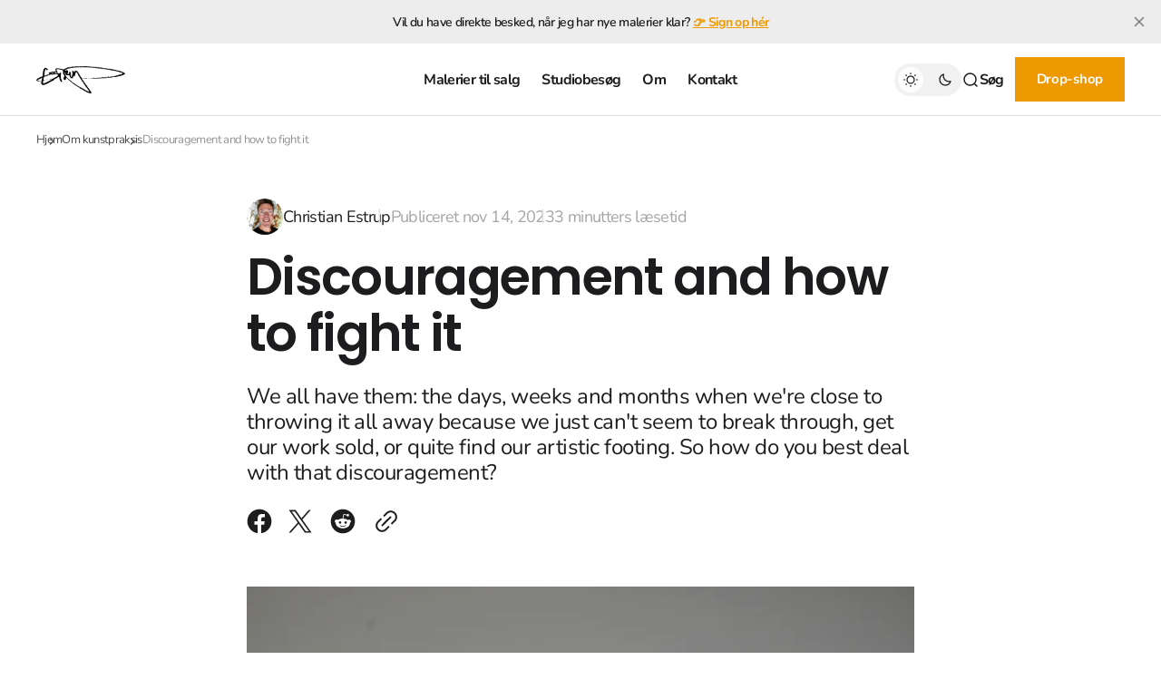

--- FILE ---
content_type: text/html; charset=utf-8
request_url: https://www.christianestrup.com/blog/discouragement-and-how-to-fight-it/
body_size: 14604
content:
<!DOCTYPE html>
<html lang="da" class="gh-html-white-background gh-color-section-font-dark" data-color-scheme="light">

<head>
    <meta charset="utf-8" />
    <meta name="viewport" content="width=device-width, initial-scale=1" />
    <title>Discouragement and how to fight it</title>

    <script>
        const rootElem = document.querySelector("html[data-color-scheme]");

        const detectSystemTheme = () => {
            if (window.matchMedia("(prefers-color-scheme: dark)").matches) {
                rootElem.setAttribute("data-color-scheme", "dark");
            } else {
                rootElem.setAttribute("data-color-scheme", "light");
            }
        };

        const initTheme = () => {
            const localStoragePref = localStorage.getItem("color-scheme");

            if (localStoragePref) {
                rootElem.setAttribute("data-color-scheme", localStoragePref);
            } else {
                detectSystemTheme();
            }
        };

        initTheme();

        const changeTheme = () => {
            if (window.matchMedia("(prefers-color-scheme: dark)").matches) {
                rootElem.setAttribute("data-color-scheme", "dark");
            } else if (window.matchMedia("(prefers-color-scheme: light)").matches) {
                rootElem.setAttribute("data-color-scheme", "light");
            } else {
                rootElem.setAttribute("data-color-scheme", "light");
            }
        }

        window
            .matchMedia("(prefers-color-scheme: dark)")
            .addEventListener("change", changeTheme);
    </script>

    

<style>
    :root {
        --border-radius-buttons: 0;
        --border-radius-containers: 0;
        --border-radius-tags: 0;

        --padding-buttons: 14px 24px;
        --padding-subscribe-button: 20px 30px;
    }
</style>

    <style>
        :root {
            --background-custom-color: #ffffff
        }
    </style>

    <style>
        :root {
            --background-color-button: #ee9900;
        }
    </style>

    


<link rel="preconnect" href="https://fonts.googleapis.com">
<link rel="preconnect" href="https://fonts.gstatic.com" crossorigin>

<link
    href="https://fonts.googleapis.com/css2?family=Plus+Jakarta+Sans:ital,wght@0,400;0,500;0,600;0,700;1,400;1,500;1,600;1,700&display=swap"
    rel="stylesheet">

<link href="https://fonts.googleapis.com/css2?family=DM+Sans:ital,wght@0,400;0,500;0,700;1,400;1,500;1,700&display=swap"
    rel="stylesheet">
    
<style>
    :root {
        --font-family-headings: var(--gh-font-heading, 'Plus Jakarta Sans', sans-serif);
        --font-family-body: var(--gh-font-body, 'Plus Jakarta Sans', sans-serif);
        --font-family-buttons: var(--gh-font-body, 'Plus Jakarta Sans', sans-serif;);
        --font-family-navigation: var(--gh-font-body, 'DM Sans', sans-serif);
        --font-family-card-headings: var(--gh-font-heading, 'Plus Jakarta Sans', sans-serif);

        --font-weight-headings: 700;
        --font-weight-navigation: 700;
        --font-weight-card-heading: 600;
        --font-weight-tags: 700;
        --font-weight-footer-subtext: 600;
        --font-weight-toggle-heading: 600;
        --font-weight-post-meta: 600;
        --font-weight-post-author: 600;
        --font-weight-excerpt: 500; 
        --font-weight-button: 700;

        --font-about-primary-line-height: 112%;
        --font-about-secondary-line-height: 135%;
        --font-latest-line-height: 116%;
        --font-subscribe-cta-line-height: 120%;
        --font-subscribe-sub-cta-line-height: 135%;
        --font-card-heading-line-height: 135%;
        --font-latest-card-heading-line-height: 135%;
        --font-post-text-line-height: 150%;
        --font-button-line-height: 120%;
        --font-navigation-line-height: 120%;

        --font-size-site-title: 24px;
        --font-size-about-primary: 64px;
        --font-size-about-secondary: 22px;
        --font-size-navigation: 13px;
        --font-size-main-buttons: 14px;
        --font-size-subscribe-button: 16px;
        --font-size-topic-grid-name: 35px;
        --font-size-topic-grid-link: 14px;
        --font-size-card-heading: 24px;
        --font-size-card-heading-large: 28px;
        --font-size-tags: 12px;
        --font-size-tags--small: 12px;
        --font-size-latest-heading: 54px;
        --font-size-smallgrid-card-heading: 22px;
        --font-size-subscribe-cta: 40px;
        --font-size-article-headings: 54px;
        --font-size-article-headings-wide: 64px;
        --font-size-post-text: 18px;

        --font-size-tags--laptop: 11px;
        --font-size-tags--small--laptop: 11px;

        --font-size-subscribe-button--laptop: 15px;

        --letter-spacing-main: -0.005em;
        --letter-spacing-site-title: -0.04em;
        --letter-spacing-navigation: 0.08em;
        --letter-spacing-headings: -0.03em;
        --letter-spacing-about-secondary: -0.01em;
        --letter-spacing-card-titles: -0.02em;
        --letter-spacing-buttons: -0.005em;
        --letter-spacing-tags: 0.08em;

        --text-transfrom-navigation: uppercase;
        --text-transform-tags: uppercase;
        --text-transform-buttons: none;
    }
</style>


    <link rel="stylesheet" href="https://www.christianestrup.com/assets/built/index.css?v=cb229d6055" />


    <meta name="description" content="We all have them: the days, weeks and months when we&#x27;re close to throwing it all away because we just can&#x27;t seem to break through, get our work sold, or quite find our artistic footing. So how do you best deal with that discouragement?">
    <link rel="icon" href="https://www.christianestrup.com/content/images/size/w256h256/2025/12/IMG_5632-1.jpeg" type="image/jpeg">
    <link rel="canonical" href="https://www.christianestrup.com/blog/discouragement-and-how-to-fight-it/">
    <meta name="referrer" content="no-referrer-when-downgrade">
    
    <meta property="og:site_name" content="Christian Estrup">
    <meta property="og:type" content="article">
    <meta property="og:title" content="Discouragement and how to fight it">
    <meta property="og:description" content="We all have them: the days, weeks and months when we&#x27;re close to throwing it all away because we just can&#x27;t seem to break through, get our work sold, or quite find our artistic footing. So how do you best deal with that discouragement?">
    <meta property="og:url" content="https://www.christianestrup.com/blog/discouragement-and-how-to-fight-it/">
    <meta property="og:image" content="https://www.christianestrup.com/content/images/size/w1200/2023/11/IMG_3851.jpeg">
    <meta property="article:published_time" content="2023-11-14T20:08:56.000Z">
    <meta property="article:modified_time" content="2024-07-31T19:39:05.000Z">
    <meta property="article:tag" content="Om kunstpraksis">
    
    <meta property="article:publisher" content="https://www.facebook.com/chr.estrup">
    <meta name="twitter:card" content="summary_large_image">
    <meta name="twitter:title" content="Discouragement and how to fight it">
    <meta name="twitter:description" content="We all have them: the days, weeks and months when we&#x27;re close to throwing it all away because we just can&#x27;t seem to break through, get our work sold, or quite find our artistic footing. So how do you best deal with that discouragement?">
    <meta name="twitter:url" content="https://www.christianestrup.com/blog/discouragement-and-how-to-fight-it/">
    <meta name="twitter:image" content="https://www.christianestrup.com/content/images/size/w1200/2023/11/IMG_3851.jpeg">
    <meta name="twitter:label1" content="Written by">
    <meta name="twitter:data1" content="Christian Estrup">
    <meta name="twitter:label2" content="Filed under">
    <meta name="twitter:data2" content="Om kunstpraksis">
    <meta property="og:image:width" content="1200">
    <meta property="og:image:height" content="1500">
    
    <script type="application/ld+json">
{
    "@context": "https://schema.org",
    "@type": "Article",
    "publisher": {
        "@type": "Organization",
        "name": "Christian Estrup",
        "url": "https://www.christianestrup.com/",
        "logo": {
            "@type": "ImageObject",
            "url": "https://www.christianestrup.com/content/images/2024/03/estrup-2.png"
        }
    },
    "author": {
        "@type": "Person",
        "name": "Christian Estrup",
        "image": {
            "@type": "ImageObject",
            "url": "https://www.christianestrup.com/content/images/size/w1200/2025/12/IMG_5632.jpeg",
            "width": 1200,
            "height": 1600
        },
        "url": "https://www.christianestrup.com/author/christianestrup/",
        "sameAs": [
            "https://www.christianestrup.com"
        ]
    },
    "headline": "Discouragement and how to fight it",
    "url": "https://www.christianestrup.com/blog/discouragement-and-how-to-fight-it/",
    "datePublished": "2023-11-14T20:08:56.000Z",
    "dateModified": "2024-07-31T19:39:05.000Z",
    "image": {
        "@type": "ImageObject",
        "url": "https://www.christianestrup.com/content/images/size/w1200/2023/11/IMG_3851.jpeg",
        "width": 1200,
        "height": 1500
    },
    "keywords": "Om kunstpraksis",
    "description": "We all have them: the days, weeks and months when we&#x27;re close to throwing it all away because we just can&#x27;t seem to break through, get our work sold, or quite find our artistic footing. So how do you best deal with that discouragement?",
    "mainEntityOfPage": "https://www.christianestrup.com/blog/discouragement-and-how-to-fight-it/"
}
    </script>

    <meta name="generator" content="Ghost 6.10">
    <link rel="alternate" type="application/rss+xml" title="Christian Estrup" href="https://www.christianestrup.com/blog/rss/">
    <script defer src="https://cdn.jsdelivr.net/ghost/portal@~2.56/umd/portal.min.js" data-i18n="true" data-ghost="https://www.christianestrup.com/" data-key="85e4228882cecfee3861fbdbf9" data-api="https://estrup-online.ghost.io/ghost/api/content/" data-locale="da" crossorigin="anonymous"></script><style id="gh-members-styles">.gh-post-upgrade-cta-content,
.gh-post-upgrade-cta {
    display: flex;
    flex-direction: column;
    align-items: center;
    font-family: -apple-system, BlinkMacSystemFont, 'Segoe UI', Roboto, Oxygen, Ubuntu, Cantarell, 'Open Sans', 'Helvetica Neue', sans-serif;
    text-align: center;
    width: 100%;
    color: #ffffff;
    font-size: 16px;
}

.gh-post-upgrade-cta-content {
    border-radius: 8px;
    padding: 40px 4vw;
}

.gh-post-upgrade-cta h2 {
    color: #ffffff;
    font-size: 28px;
    letter-spacing: -0.2px;
    margin: 0;
    padding: 0;
}

.gh-post-upgrade-cta p {
    margin: 20px 0 0;
    padding: 0;
}

.gh-post-upgrade-cta small {
    font-size: 16px;
    letter-spacing: -0.2px;
}

.gh-post-upgrade-cta a {
    color: #ffffff;
    cursor: pointer;
    font-weight: 500;
    box-shadow: none;
    text-decoration: underline;
}

.gh-post-upgrade-cta a:hover {
    color: #ffffff;
    opacity: 0.8;
    box-shadow: none;
    text-decoration: underline;
}

.gh-post-upgrade-cta a.gh-btn {
    display: block;
    background: #ffffff;
    text-decoration: none;
    margin: 28px 0 0;
    padding: 8px 18px;
    border-radius: 4px;
    font-size: 16px;
    font-weight: 600;
}

.gh-post-upgrade-cta a.gh-btn:hover {
    opacity: 0.92;
}</style>
    <script defer src="https://cdn.jsdelivr.net/ghost/sodo-search@~1.8/umd/sodo-search.min.js" data-key="85e4228882cecfee3861fbdbf9" data-styles="https://cdn.jsdelivr.net/ghost/sodo-search@~1.8/umd/main.css" data-sodo-search="https://estrup-online.ghost.io/" data-locale="da" crossorigin="anonymous"></script>
    <script defer src="https://cdn.jsdelivr.net/ghost/announcement-bar@~1.1/umd/announcement-bar.min.js" data-announcement-bar="https://www.christianestrup.com/" data-api-url="https://www.christianestrup.com/members/api/announcement/" crossorigin="anonymous"></script>
    <link href="https://www.christianestrup.com/webmentions/receive/" rel="webmention">
    <script defer src="/public/cards.min.js?v=cb229d6055"></script>
    <link rel="stylesheet" type="text/css" href="/public/cards.min.css?v=cb229d6055">
    <script defer src="/public/member-attribution.min.js?v=cb229d6055"></script>
    <script defer src="/public/ghost-stats.min.js?v=cb229d6055" data-stringify-payload="false" data-datasource="analytics_events" data-storage="localStorage" data-host="https://www.christianestrup.com/.ghost/analytics/api/v1/page_hit"  tb_site_uuid="e44098d2-5338-4669-b19d-f1740732305f" tb_post_uuid="5c0792b5-f06d-458b-a10a-b4545aaacbc9" tb_post_type="post" tb_member_uuid="undefined" tb_member_status="undefined"></script><style>:root {--ghost-accent-color: #ee9900;}</style>
    <style>
/* reset */
form input,
form select,
form textarea,
form fieldset,
form optgroup,
form label,
.StripeElement {
  font-family: inherit;
  font-size: 100%;
  color: inherit;
  border: none;
  border-radius: 0;
  display: block;
  width: 100%;
  padding: 0;
  margin: 0;
  -webkit-appearance: none;
  -moz-appearance: none;
}
form label,
form legend {
  font-size: 1rem;
  margin-bottom: 0.5rem;
}
/* border, padding, margin, width */
form input,
form select,
form textarea,
.StripeElement {
  box-sizing: border-box;
  border: 1px solid rgba(0, 0, 0, 0.2);
  background-color: rgba(255, 255, 255, 0.9);
  padding: 0.75em 1rem;
  margin-bottom: 1.5rem;
}
form input:focus,
form select:focus,
form textarea:focus,
.StripeElement:focus {
  background-color: white;
  outline-style: solid;
  outline-width: thin;
  outline-color: gray;
  outline-offset: -1px;
}
form [type="text"],
form [type="email"],
.StripeElement {
  width: 100%;
}
form [type="button"],
form [type="submit"],
form [type="reset"] {
  width: auto;
  cursor: pointer;
  -webkit-appearance: button;
  -moz-appearance: button;
  appearance: button;
}
form [type="button"]:focus,
form [type="submit"]:focus,
form [type="reset"]:focus {
  outline: none;
}

form select {
  text-transform: none;

}

.button-59 {
  margin-bottom: 50px;
  padding: 15px 30px;
  text-align: center;
  text-transform: uppercase;
  transition: 0.5s;
  background-size: 200% auto;
  color: white;
  border-radius: 10px;
  display: block;
  border: 0px;
  font-weight: 700;
  box-shadow: 0px 0px 14px -7px #f09819;
  background-image: linear-gradient(45deg, #FF512F 0%, #F09819  51%, #FF512F  100%);
  cursor: pointer;
  user-select: none;
  -webkit-user-select: none;
  touch-action: manipulation;
}

.button-59:hover {
  background-position: right center;
  /* change the direction of the change here */
  color: #fff;
  text-decoration: none;
}

.button-59:active {
  transform: scale(0.95);
}  
</style>
    <link rel="preconnect" href="https://fonts.bunny.net"><link rel="stylesheet" href="https://fonts.bunny.net/css?family=poppins:400,500,600|nunito:400,600,700"><style>:root {--gh-font-heading: Poppins;--gh-font-body: Nunito;}</style>
</head>

<body class="post-template tag-kunstpraksis gh-font-heading-poppins gh-font-body-nunito is-head-left-logo">
    <div class="gh-viewport">
        <header id="gh-head" class="gh-head">
    <div class="gh-head-inner gh-container">
        <div class="gh-head-brand-socials-wrapper">
            <button class="gh-burger-btn" aria-label="Mobilmenu">
                <svg width="40" height="40" viewBox="0 0 40 40" fill="none" xmlns="http://www.w3.org/2000/svg">
<path d="M8 16H32" stroke="#1D1D1F" stroke-width="1.5" stroke-linecap="round"/>
<path d="M8 24H24" stroke="#1D1D1F" stroke-width="1.5" stroke-linecap="round"/>
</svg>
            </button>
            <div class="gh-head-brand">
                    <a class="gh-site-logo gh-site-logo-has-DM-logo" href="https://www.christianestrup.com" aria-label="Christian Estrup logo and home page link">
                            <img src="/content/images/2025/02/estrup-negativ.png" alt="Christian Estrup ikon" class="gh-site-logo-img-dark-mode">
                            <img src="/content/images/2024/03/estrup-2.png" alt="Christian Estrup ikon" class="gh-site-logo-img">
                    </a>
                            </div>
            
<address class="gh-social-icons">
        <a href=https://www.facebook.com/chr.estrup target="_blank" rel="noopener noreferrer" aria-label="Christian Estrup Facebook-link"><svg width="28" height="28" viewBox="0 0 28 28" fill="none" xmlns="http://www.w3.org/2000/svg">
<path d="M14 0.666748C6.63596 0.666748 0.666626 6.63608 0.666626 14.0001C0.666626 20.6547 5.54262 26.1707 11.9173 27.1721V17.8534H8.53063V14.0001H11.9173V11.0627C11.9173 7.72141 13.9066 5.87608 16.9533 5.87608C18.412 5.87608 19.9373 6.13608 19.9373 6.13608V9.41608H18.2573C16.6 9.41608 16.084 10.4441 16.084 11.4987V14.0001H19.7813L19.1906 17.8534H16.084V27.1721C22.4573 26.1721 27.3333 20.6534 27.3333 14.0001C27.3333 6.63608 21.364 0.666748 14 0.666748Z" fill="#1D1D1F"/>
</svg>
</a>
</address>        </div>
        <div class="gh-head-menu">
            
    <nav>
        <ul class="nav">
                    <li class="nav-item">
                        <a href="https://www.christianestrup.com/tag/malerier-til-salg/" class="nav-item__link" aria-label="Malerier til salg Navigation link">Malerier til salg</a>
                    </li>
                                    <li class="nav-item">
                        <a href="https://www.christianestrup.com/studio/" class="nav-item__link" aria-label="Studiobesøg Navigation link">Studiobesøg</a>
                    </li>
                                    <li class="nav-item">
                        <a href="https://www.christianestrup.com/om/" class="nav-item__link" aria-label="Om Navigation link">Om</a>
                    </li>
                                    <li class="nav-item">
                        <a href="https://www.christianestrup.com/kontakt/" class="nav-item__link" aria-label="Kontakt Navigation link">Kontakt</a>
                    </li>
                        </ul>
    </nav>

        </div>
        <div class="gh-head-actions">
            <div class="gh-head-actions-list">
                <button class="gh-dark-mode-toggle-btn" aria-label="Mørkt sidedesign">
                        <svg
    width="18"
    height="18"
    viewBox="0 0 18 18"
    fill="none"
    xmlns="http://www.w3.org/2000/svg"
    class="gh-sun-icon"
>
    <path
        d="M8.99999 2.2966V1.80005M8.99999 16.2001V15.7035M15.7034 9.00005H16.2M1.79999 9.00005H2.29654M13.7405 4.26005L14.0916 3.90894M3.90836 14.0912L4.25947 13.7401M13.7405 13.74L14.0916 14.0912M3.90836 3.9089L4.25947 4.26002M12.9627 8.97289C12.9627 11.1668 11.1842 12.9453 8.99029 12.9453C6.79639 12.9453 5.01788 11.1668 5.01788 8.97289C5.01788 6.77899 6.79639 5.00048 8.99029 5.00048C11.1842 5.00048 12.9627 6.77899 12.9627 8.97289Z"
        stroke="#1D1D1F"
        stroke-width="1.3"
        stroke-linecap="round"
    />
</svg>                        <svg
    width="18"
    height="18"
    viewBox="0 0 18 18"
    fill="none"
    xmlns="http://www.w3.org/2000/svg"
    class="gh-moon-icon"
>
    <path
        d="M15 10.6498C14.4361 10.8208 13.8378 10.9128 13.218 10.9128C9.83172 10.9128 7.0866 8.16764 7.0866 4.78131C7.0866 4.16179 7.17848 3.56372 7.34936 3C4.8322 3.76338 3 6.10197 3 8.86851C3 12.2548 5.74511 15 9.13138 15C11.8981 15 14.2369 13.1674 15 10.6498Z"
        stroke="#1D1D1F"
        stroke-width="1.3"
        stroke-linejoin="round"
    />
</svg>                </button>
                <button class="gh-search" title="Søgefunktion" aria-label="Søgefunktion" data-ghost-search><svg
    width="20"
    height="20"
    viewBox="0 0 20 20"
    fill="none"
    xmlns="http://www.w3.org/2000/svg"
>
    <path
        d="M14.1057 14.2L17 17M16.0667 9.53333C16.0667 13.1416 13.1416 16.0667 9.53333 16.0667C5.92507 16.0667 3 13.1416 3 9.53333C3 5.92507 5.92507 3 9.53333 3C13.1416 3 16.0667 5.92507 16.0667 9.53333Z"
        stroke="#1D1D1F"
        stroke-width="1.5"
        stroke-linecap="round"
    />
</svg><span>Søg</span></button>
                    <a class="gh-main-button gh-member-button" href="https://www.christianestrup.com/drop-shop" aria-label="Drop-shop">Drop-shop</a>
            </div>
        </div>
    </div>
    <div class="gh-mobile-menu">
    <div class="gh-mobile-menu__header">
            <a class="gh-site-logo gh-site-logo-has-DM-logo" href="https://www.christianestrup.com" aria-label="Christian Estrup logo og link til forside">
                    <img src="/content/images/2025/02/estrup-negativ.png" alt="Christian Estrup ikon" class="gh-site-logo-img-dark-mode">
                    <img src="/content/images/2024/03/estrup-2.png" alt="Christian Estrup ikon" class="gh-site-logo-img">
            </a>
                <button class="gh-mobile-menu__close-btn" aria-label="Luk mobilmenu">
            <svg width="24" height="24" viewBox="0 0 24 24" fill="none" xmlns="http://www.w3.org/2000/svg">
    <path d="M19 5L5 19M19 19L5 5" stroke="#1D1D1F" stroke-width="2" stroke-linecap="round" />
</svg>        </button>
    </div>
    <div class="gh-mobile-menu-main">
        <nav class="gh-mobile-menu__nav">

            <nav>
                <ul class="gh-mobile-menu__nav-list">
                            <li class="gh-mobile-menu__nav-item">
                                <a href="https://www.christianestrup.com/tag/malerier-til-salg/" class="nav-item__link" aria-label="Malerier til salg Navigation link">Malerier til salg</a>
                            </li>
                                                    <li class="gh-mobile-menu__nav-item">
                                <a href="https://www.christianestrup.com/studio/" class="nav-item__link" aria-label="Studiobesøg Navigation link">Studiobesøg</a>
                            </li>
                                                    <li class="gh-mobile-menu__nav-item">
                                <a href="https://www.christianestrup.com/om/" class="nav-item__link" aria-label="Om Navigation link">Om</a>
                            </li>
                                                    <li class="gh-mobile-menu__nav-item">
                                <a href="https://www.christianestrup.com/kontakt/" class="nav-item__link" aria-label="Kontakt Navigation link">Kontakt</a>
                            </li>
                                        </ul>
            </nav>

                <a class="gh-main-button gh-member-button" href="https://www.christianestrup.com/signup" aria-label="Abonnér">Abonnér</a>
        </nav>
            <div class="gh-mobile-menu__subscription-wrapper">
                <div class="gh-mobile-menu__subscription">
                    <h3 class="gh-mobile-menu__subscription-cta-text">
                        Hvorfor købe mine værker?
                    </h3>
                    <p class="gh-mobile-menu__subscription-cta-subtext">
                        Køber du min kunst, køber du ikke bare et værk; du køber ind på fortællingen om at alting i sidste ende er til låns. Lidt som når du planter et træ, er det bedste tidspunkt at købe et af mine værker måske i virkeligheden passé. Det næstbedste tidspunkt er i dag 🤗
                    </p>
                    <a class="gh-secondary-button" href="https://www.christianestrup.com/subscribe"
                        aria-label="Abonnér">Abonnér</a>
                    <picture>
                        <source srcset="/content/images/size/w500/format/webp/2025/12/studio_christian_estrup.JPG 500w, /content/images/size/w300/format/webp/2025/12/studio_christian_estrup.JPG 300w" sizes="(max-width: 500px) 90vw, 368px" type="image/webp">
                        <img class="gh-mobile-menu__cover-img" srcset="/content/images/size/w500/2025/12/studio_christian_estrup.JPG 500w, /content/images/size/w300/2025/12/studio_christian_estrup.JPG 300w" sizes="(max-width: 500px) 90vw, 368px" src="/content/images/size/w500/2025/12/studio_christian_estrup.JPG" alt="Christian Estrup coverbillede" loading="lazy">
                    </picture>
                </div>
            </div>
    </div>
    <div class="gh-mobile-menu__footer">
        
<address class="gh-social-icons">
        <a href=https://www.facebook.com/chr.estrup target="_blank" rel="noopener noreferrer" aria-label="Christian Estrup Facebook-link"><svg width="28" height="28" viewBox="0 0 28 28" fill="none" xmlns="http://www.w3.org/2000/svg">
<path d="M14 0.666748C6.63596 0.666748 0.666626 6.63608 0.666626 14.0001C0.666626 20.6547 5.54262 26.1707 11.9173 27.1721V17.8534H8.53063V14.0001H11.9173V11.0627C11.9173 7.72141 13.9066 5.87608 16.9533 5.87608C18.412 5.87608 19.9373 6.13608 19.9373 6.13608V9.41608H18.2573C16.6 9.41608 16.084 10.4441 16.084 11.4987V14.0001H19.7813L19.1906 17.8534H16.084V27.1721C22.4573 26.1721 27.3333 20.6534 27.3333 14.0001C27.3333 6.63608 21.364 0.666748 14 0.666748Z" fill="#1D1D1F"/>
</svg>
</a>
</address>        <button class="gh-dark-mode-toggle-btn" aria-label="Mørkt sidedesign">
            <svg
    width="18"
    height="18"
    viewBox="0 0 18 18"
    fill="none"
    xmlns="http://www.w3.org/2000/svg"
    class="gh-sun-icon"
>
    <path
        d="M8.99999 2.2966V1.80005M8.99999 16.2001V15.7035M15.7034 9.00005H16.2M1.79999 9.00005H2.29654M13.7405 4.26005L14.0916 3.90894M3.90836 14.0912L4.25947 13.7401M13.7405 13.74L14.0916 14.0912M3.90836 3.9089L4.25947 4.26002M12.9627 8.97289C12.9627 11.1668 11.1842 12.9453 8.99029 12.9453C6.79639 12.9453 5.01788 11.1668 5.01788 8.97289C5.01788 6.77899 6.79639 5.00048 8.99029 5.00048C11.1842 5.00048 12.9627 6.77899 12.9627 8.97289Z"
        stroke="#1D1D1F"
        stroke-width="1.3"
        stroke-linecap="round"
    />
</svg>            <svg
    width="18"
    height="18"
    viewBox="0 0 18 18"
    fill="none"
    xmlns="http://www.w3.org/2000/svg"
    class="gh-moon-icon"
>
    <path
        d="M15 10.6498C14.4361 10.8208 13.8378 10.9128 13.218 10.9128C9.83172 10.9128 7.0866 8.16764 7.0866 4.78131C7.0866 4.16179 7.17848 3.56372 7.34936 3C4.8322 3.76338 3 6.10197 3 8.86851C3 12.2548 5.74511 15 9.13138 15C11.8981 15 14.2369 13.1674 15 10.6498Z"
        stroke="#1D1D1F"
        stroke-width="1.3"
        stroke-linejoin="round"
    />
</svg>        </button>
    </div>
</div>    <div class="gh-overlay"></div>
</header>        
        
<main class="gh-container gh-article-page-wrapper gh-article-page-base-wrapper">

        <ul class="gh-breadcrumbs">
        <li class="gh-breadcrumb-item"><a href="https://www.christianestrup.com" aria-label="Til forsiden">Hjem</a></li>
            <li class="gh-breadcrumb-item"><a href="https://www.christianestrup.com/tag/kunstpraksis/" aria-label="Om kunstpraksis link til side">Om kunstpraksis</a></li>
        <li class="gh-breadcrumb-item"><a href="/blog/discouragement-and-how-to-fight-it/" aria-label="Discouragement and how to fight it link til indlæg">Discouragement and how to fight it</a></li>
    </ul>




    <article class="gh-article-page post tag-kunstpraksis">
        
        <header class="gh-article-page-header ">
            <div class="gh-article-page-header__info">
                    <a href="https://www.christianestrup.com/author/christianestrup/" class="gh-article-page-header__author" aria-label=" link til side">
                        <picture>
                            <source srcset="/content/images/size/w200/format/webp/2025/12/IMG_5632.jpeg 200w, /content/images/size/w112/format/webp/2025/12/IMG_5632.jpeg 112w" sizes="40px"  type="image/webp">
                            <img class="gh-article-page-header__author-image" srcset="/content/images/size/w200/2025/12/IMG_5632.jpeg 200w, /content/images/size/w112/2025/12/IMG_5632.jpeg 112w" sizes="40px" src="/content/images/2025/12/IMG_5632.jpeg"
                            alt="Christian Estrup profilbillede">
                        </picture>
                        <span class="gh-article-page-header__author-name">Christian Estrup</span>
                    </a>
                <span class="gh-post-meta gh-post-meta--article-header gh-post-meta--white-bg">Publiceret <time datetime="                        2023-11-14">nov 14, 2023</time> </span>
                <span class="gh-post-meta gh-article-page__reading-time gh-post-meta--white-bg">3 minutters læsetid</span>
            </div>
            <h1 class="gh-article-page-heading">Discouragement and how to fight it</h1>
            <p class="gh-article-page-excerpt">We all have them: the days, weeks and months when we&#x27;re close to throwing it all away because we just can&#x27;t seem to break through, get our work sold, or quite find our artistic footing. So how do you best deal with that discouragement?</p>
            <div class="gh-article-page-share-block">
                <a class="gh-article-share-btn gh-article-share-btn--facebook" href="https://www.facebook.com/sharer.php?u=https://www.christianestrup.com/blog/discouragement-and-how-to-fight-it/" target="_blank" rel="noopener" aria-label="Del på Facebook">
                    <svg width="28" height="28" viewBox="0 0 28 28" fill="none" xmlns="http://www.w3.org/2000/svg">
<path d="M14 0.666748C6.63596 0.666748 0.666626 6.63608 0.666626 14.0001C0.666626 20.6547 5.54262 26.1707 11.9173 27.1721V17.8534H8.53063V14.0001H11.9173V11.0627C11.9173 7.72141 13.9066 5.87608 16.9533 5.87608C18.412 5.87608 19.9373 6.13608 19.9373 6.13608V9.41608H18.2573C16.6 9.41608 16.084 10.4441 16.084 11.4987V14.0001H19.7813L19.1906 17.8534H16.084V27.1721C22.4573 26.1721 27.3333 20.6534 27.3333 14.0001C27.3333 6.63608 21.364 0.666748 14 0.666748Z" fill="#1D1D1F"/>
</svg>
                </a>
                <a class="gh-article-share-btn" href="https://twitter.com/intent/tweet?url=https://www.christianestrup.com/blog/discouragement-and-how-to-fight-it/&amp;text=Discouragement%20and%20how%20to%20fight%20it" target="_blank" rel="noopener" aria-label="Del på X">
                    <svg width="30" height="30" viewBox="0 0 32 32" fill="none" xmlns="http://www.w3.org/2000/svg">
    <g>
        <path
            d="M18.5326 13.9627L28.4429 2.69632H26.0944L17.4894 12.4788L10.6165 2.69632H2.68945L13.0826 17.4891L2.68945 29.3037H5.03801L14.1252 18.9731L21.3835 29.3037H29.3105L18.532 13.9627H18.5326ZM15.3159 17.6195L14.2629 16.1464L5.88422 4.42537H9.49146L16.2531 13.8846L17.3062 15.3577L26.0956 27.6533H22.4883L15.3159 17.62V17.6195Z"
            fill="white" />
    </g>
</svg>                </a>
                <a class="gh-article-share-btn" href="https://reddit.com/submit?url=https://www.christianestrup.com/blog/discouragement-and-how-to-fight-it/&amp;media=&amp;description=Discouragement%20and%20how%20to%20fight%20it" target="_blank" rel="noopener" data-pin-do="none" aria-label="Del på Reddit">
                    <svg width="32" height="32" viewBox="0 0 32 32" fill="none" xmlns="http://www.w3.org/2000/svg">
<path d="M16.0013 29.3334C8.6375 29.3334 2.66797 23.3638 2.66797 16.0001C2.66797 8.63628 8.6375 2.66675 16.0013 2.66675C23.3651 2.66675 29.3347 8.63628 29.3347 16.0001C29.3347 23.3638 23.3651 29.3334 16.0013 29.3334ZM24.8947 16.0001C24.8667 15.2334 24.3909 14.5547 23.6797 14.2667C22.9687 13.9789 22.1548 14.1355 21.6013 14.6667C20.0845 13.6357 18.3016 13.0661 16.468 13.0267L17.3347 8.86675L20.188 9.46675C20.258 10.1181 20.7909 10.622 21.4452 10.6557C22.0993 10.6894 22.6812 10.2428 22.8177 9.60204C22.9543 8.96133 22.6051 8.31634 21.994 8.08034C21.3829 7.84432 20.6908 8.08723 20.3613 8.65341L17.0947 8.00008C16.9867 7.9764 16.8739 7.99692 16.7811 8.05704C16.6884 8.11716 16.6237 8.21189 16.6013 8.32008L15.6147 12.9467C13.7585 12.9747 11.951 13.5447 10.4146 14.5867C9.85296 14.0582 9.03224 13.9111 8.322 14.2118C7.61176 14.5123 7.14592 15.2038 7.13422 15.975C7.12253 16.7461 7.56717 17.4514 8.26797 17.7734C8.25296 17.9687 8.25296 18.1647 8.26797 18.3601C8.26797 21.3467 11.748 23.7734 16.0413 23.7734C20.3347 23.7734 23.8147 21.3467 23.8147 18.3601C23.8296 18.1647 23.8296 17.9687 23.8147 17.7734C24.4861 17.4397 24.9063 16.7498 24.8947 16.0001ZM11.5613 17.3334C11.5613 16.597 12.1582 16.0001 12.8946 16.0001C13.6311 16.0001 14.228 16.597 14.228 17.3334C14.228 18.0698 13.6311 18.6667 12.8946 18.6667C12.541 18.6667 12.2019 18.5262 11.9518 18.2762C11.7018 18.0262 11.5613 17.687 11.5613 17.3334ZM19.308 21.0001C18.362 21.713 17.1981 22.0758 16.0147 22.0267C14.8312 22.0758 13.6673 21.713 12.7213 21.0001C12.6038 20.857 12.6141 20.6481 12.745 20.5171C12.8759 20.3862 13.0848 20.3759 13.228 20.4934C14.0296 21.0814 15.0081 21.3778 16.0013 21.3334C16.9957 21.3875 17.9788 21.1006 18.788 20.5201C18.8832 20.4271 19.0208 20.3922 19.1489 20.4282C19.2769 20.4643 19.3761 20.5659 19.4089 20.6949C19.4417 20.8238 19.4032 20.9605 19.308 21.0534V21.0001ZM19.068 18.7201C18.3316 18.7201 17.7347 18.1231 17.7347 17.3867C17.7347 16.6503 18.3316 16.0534 19.068 16.0534C19.8044 16.0534 20.4013 16.6503 20.4013 17.3867C20.416 17.7518 20.2801 18.107 20.0256 18.369C19.7709 18.6311 19.42 18.7774 19.0547 18.7734L19.068 18.7201Z" fill="#1D1D1F"/>
</svg>
                </a>
                <button class="gh-article-share-btn copyToClipboardBtn" aria-label="Kopier til udklipsholder">
                    <svg width="32" height="32" fill="none" viewbox="0 0 32 32" xmlns="http://www.w3.org/2000/svg">
    <path
        d="M19.92 4.271a7.21 7.21 0 0 0-2.832 1.017c-.615.385-1.224.938-2.934 2.665-1.531 1.546-1.614 1.657-1.549 2.06.069.425.608.92 1.001.92.11 0 .267-.025.349-.056.082-.031.941-.842 1.91-1.802.969-.961 1.882-1.833 2.028-1.939.529-.381 1.326-.718 2-.845.441-.083 1.364-.082 1.814.001a5.106 5.106 0 0 1 2.752 1.502c.627.649.993 1.292 1.26 2.216.102.353.121.543.121 1.243 0 .909-.078 1.298-.399 2.006-.33.727-.612 1.064-2.435 2.902-.975.984-1.798 1.855-1.829 1.937a1.16 1.16 0 0 0-.057.35c0 .392.496.931.92 1 .403.066.514-.018 2.06-1.549a72.228 72.228 0 0 0 1.908-1.945c1.254-1.4 1.835-2.883 1.84-4.701.005-1.879-.651-3.499-1.965-4.857a7.057 7.057 0 0 0-3.758-2.048c-.559-.107-1.645-.144-2.205-.077m.133 6.272c-.219.103-9.32 9.174-9.488 9.457-.165.278-.149.614.045.92.224.353.537.547.884.547.242 0 .31-.028.564-.224.451-.35 9.199-9.14 9.304-9.35.118-.233.116-.599-.004-.788-.356-.562-.851-.775-1.305-.562m-10.56 2.072c-.217.096-3.532 3.402-3.903 3.892a7.085 7.085 0 0 0-1.187 2.34c-.198.684-.252 1.091-.253 1.9-.001 1.899.654 3.503 1.994 4.884 1.426 1.469 3.096 2.177 5.109 2.166 1.108-.007 2.03-.21 2.958-.653.913-.436 1.177-.656 3.161-2.629 1.034-1.028 1.916-1.946 1.96-2.04.124-.26.101-.503-.073-.778-.336-.53-.846-.723-1.298-.491-.096.048-.978.885-1.961 1.859-.983.975-1.903 1.85-2.044 1.945a5.26 5.26 0 0 1-1.682.707c-.628.13-1.74.111-2.301-.04-.882-.237-1.555-.623-2.246-1.289-.756-.728-1.154-1.389-1.445-2.394-.103-.357-.122-.545-.122-1.247 0-.703.019-.89.122-1.248a5.463 5.463 0 0 1 .739-1.57c.138-.196 1.037-1.148 1.998-2.116.961-.968 1.773-1.828 1.804-1.91.103-.27.068-.534-.104-.794-.308-.466-.823-.673-1.226-.494"
        fill-rule="evenodd" fill="#000" />
</svg>                    <span class="copyToClipboardBtn__success">Link kopieret!</span>
                    <span class="copyToClipboardBtn__fail">Kunne ikke kopiere!</span>
                </button>
            </div>
            <figure class="gh-article-page-feature-image">
                <picture>
                    <source srcset="/content/images/size/w1600/format/webp/2023/11/IMG_3851.jpeg 1600w, /content/images/size/w1200/format/webp/2023/11/IMG_3851.jpeg 1200w, /content/images/size/w1000/format/webp/2023/11/IMG_3851.jpeg 1000w, /content/images/size/w800/format/webp/2023/11/IMG_3851.jpeg 800w, /content/images/size/w500/format/webp/2023/11/IMG_3851.jpeg 500w" sizes="(min-width: 816px) 736px, 90vw" type="image/webp">
                    <img srcset="/content/images/size/w1600/2023/11/IMG_3851.jpeg 1600w, /content/images/size/w1200/2023/11/IMG_3851.jpeg 1200w, /content/images/size/w1000/2023/11/IMG_3851.jpeg 1000w, /content/images/size/w800/2023/11/IMG_3851.jpeg 800w, /content/images/size/w500/2023/11/IMG_3851.jpeg 500w" sizes="(min-width: 816px) 736px, 90vw" src="/content/images/size/w1600/2023/11/IMG_3851.jpeg" alt="Discouragement and how to fight it" />
                </picture>
            </figure>
        </header>

        <div class="gh-article-page-content">
            <p>It can be a daily struggle to have to/want to/be able to make a living as a freelance artist. Not only do you have to find time and peace to create your works, and experiment left and right knowing that much of that work has no commercial justification and that you are therefore not productive in the traditional sense either.</p><p>When you're done—or hopefully you'll never be done—and at long last have succeeded in creating something that you can see others derive pleasure from or value, you can start over and try to create so much awareness that the improbable happens, and a potential buyer appears out of nowhere.</p><blockquote>
<p>So stand strong. Grit your teeth and continue making your art. Mobilize all the determination you can and keep going even when it looks completely hopeless and you don't feel like you're getting anywhere.</p>
</blockquote>
<p>Let's just say that there are easier and safer ways for you to earn your money.</p><p>This is not about these easy roads, though . . . . If you didn't have the fire and this full blown crazy urge to create in you, in all probability you would have chosen a different career path long ago.</p><p>“But you make a living from it?” I asked <a href="https://www.jauch.dk/?ref=christianestrup.com">Ole Jauch</a> a few years ago, when he resided in the neighborhood. “Or die with it;” he smiled back. An answer I did not yet fully understand the depth of at the time.</p><p>Truth be told, it is easy to get discouraged when you realize how indifferent the rest of the world is to your art, and how much effort it takes to scrape together just a minimum wage at the end of each month.</p><p>Still. With grit, determination and stubborn, bloody-mindedness, you keep continuing the work of creating and developing your art (or whatever personal project you're tinkering with). You commit to working professionally and simply make it until you make it.</p><p>Of course you do. Because you have no other options.</p><p>(Okay; you might have <em>other</em> options, but you have <em>no</em> <em>better</em> options).</p><p>And what is more important: you have the opportunity and you have the ability.</p><p>Then maybe you're pushing the finances and maybe you'll never get to drive the big, expensive car. But if you were to drive that (big, expensive car) to work every morning knowing that you could not manage your time yourself, wouldn't you really rather do without?</p><p>So stand strong. Grit your teeth and continue making your art. Mobilize all the determination you can and keep going even when it looks completely hopeless and you don't feel like you're getting anywhere.</p><p>Let me give you an encouraging pat on the back and assure you that the openings <em>will</em> invariably appear. The alpha and omega is that you affirm yourself in your own artistic narrative and persistently keep creating.</p><p>Although your steps may feel tiny and some days you actually move backwards, you will still have moved surprisingly far when in a year or two you take stock and look back. Of course when you zoom in on a route, it can be close to impossible to see if you are moving in the right direction. Seen from a helicopter perspective, however, or seen in hindsight you will often be pleasantly surprised.</p><p>One thing is for sure: if you give up tomorrow, you will get nowhere.</p><p>Better to adapt and invent, tweak and innovate; to be willing to persist and to learn. You call yourself an artist for a reason. As <a href="https://en.wikipedia.org/wiki/Robert_Storm_Petersen?ref=christianestrup.com">Storm P</a> said: Art is everything you can't do. If you could, it wouldn't <em>be</em> an art.</p><div class="kg-card kg-signup-card kg-width-regular kg-style-accent" data-lexical-signup-form="" style="; display: none;">
            
            <div class="kg-signup-card-content">
                
                <div class="kg-signup-card-text ">
                    <h2 class="kg-signup-card-heading" style="color: #FFFFFF;"><span style="white-space: pre-wrap;">Inspired to live a little more grounded yourself?</span></h2>
                    <p class="kg-signup-card-subheading" style="color: #FFFFFF;"><span style="white-space: pre-wrap;">I regularly blog about my search for a more authentic, grounded life. That is to say if you're not already a subscriber, consider becoming one . . . .</span></p>
                    
        <form class="kg-signup-card-form" data-members-form="signup">
            
            <div class="kg-signup-card-fields">
                <input class="kg-signup-card-input" id="email" data-members-email="" type="email" required="true" placeholder="Your email">
                <button class="kg-signup-card-button kg-style-accent" style="color: #FFFFFF;" type="submit">
                    <span class="kg-signup-card-button-default">Sign up</span>
                    <span class="kg-signup-card-button-loading"><svg xmlns="http://www.w3.org/2000/svg" height="24" width="24" viewBox="0 0 24 24">
        <g stroke-linecap="round" stroke-width="2" fill="currentColor" stroke="none" stroke-linejoin="round" class="nc-icon-wrapper">
            <g class="nc-loop-dots-4-24-icon-o">
                <circle cx="4" cy="12" r="3"></circle>
                <circle cx="12" cy="12" r="3"></circle>
                <circle cx="20" cy="12" r="3"></circle>
            </g>
            <style data-cap="butt">
                .nc-loop-dots-4-24-icon-o{--animation-duration:0.8s}
                .nc-loop-dots-4-24-icon-o *{opacity:.4;transform:scale(.75);animation:nc-loop-dots-4-anim var(--animation-duration) infinite}
                .nc-loop-dots-4-24-icon-o :nth-child(1){transform-origin:4px 12px;animation-delay:-.3s;animation-delay:calc(var(--animation-duration)/-2.666)}
                .nc-loop-dots-4-24-icon-o :nth-child(2){transform-origin:12px 12px;animation-delay:-.15s;animation-delay:calc(var(--animation-duration)/-5.333)}
                .nc-loop-dots-4-24-icon-o :nth-child(3){transform-origin:20px 12px}
                @keyframes nc-loop-dots-4-anim{0%,100%{opacity:.4;transform:scale(.75)}50%{opacity:1;transform:scale(1)}}
            </style>
        </g>
    </svg></span>
                </button>
            </div>
            <div class="kg-signup-card-success" style="color: #FFFFFF;">
                Email sent! Check your inbox to complete your signup.
            </div>
            <div class="kg-signup-card-error" style="color: #FFFFFF;" data-members-error=""></div>
        </form>
        
                    <p class="kg-signup-card-disclaimer" style="color: #FFFFFF;"><span style="white-space: pre-wrap;">No spam. Unsubscribe anytime.</span></p>
                </div>
            </div>
        </div>
        </div>
        <footer class="gh-article-page-footer">
            <div class="gh-article-page-footer__meta">
                <span class="gh-post-meta gh-post-meta--article-header">Publiceret <time datetime="                        2023-11-14">nov 14, 2023</time> </span>
                <div class="gh-article-page-share-block">
                    <a class="gh-article-share-btn gh-article-share-btn--facebook" href="https://www.facebook.com/sharer.php?u=https://www.christianestrup.com/blog/discouragement-and-how-to-fight-it/" target="_blank" rel="noopener" aria-label="Del på Facebook">
                        <svg width="28" height="28" viewBox="0 0 28 28" fill="none" xmlns="http://www.w3.org/2000/svg">
<path d="M14 0.666748C6.63596 0.666748 0.666626 6.63608 0.666626 14.0001C0.666626 20.6547 5.54262 26.1707 11.9173 27.1721V17.8534H8.53063V14.0001H11.9173V11.0627C11.9173 7.72141 13.9066 5.87608 16.9533 5.87608C18.412 5.87608 19.9373 6.13608 19.9373 6.13608V9.41608H18.2573C16.6 9.41608 16.084 10.4441 16.084 11.4987V14.0001H19.7813L19.1906 17.8534H16.084V27.1721C22.4573 26.1721 27.3333 20.6534 27.3333 14.0001C27.3333 6.63608 21.364 0.666748 14 0.666748Z" fill="#1D1D1F"/>
</svg>
                    </a>
                    <a class="gh-article-share-btn" href="https://twitter.com/intent/tweet?url=https://www.christianestrup.com/blog/discouragement-and-how-to-fight-it/&amp;text=Discouragement%20and%20how%20to%20fight%20it" target="_blank" rel="noopener" aria-label="Del på X">
                        <svg width="30" height="30" viewBox="0 0 32 32" fill="none" xmlns="http://www.w3.org/2000/svg">
    <g>
        <path
            d="M18.5326 13.9627L28.4429 2.69632H26.0944L17.4894 12.4788L10.6165 2.69632H2.68945L13.0826 17.4891L2.68945 29.3037H5.03801L14.1252 18.9731L21.3835 29.3037H29.3105L18.532 13.9627H18.5326ZM15.3159 17.6195L14.2629 16.1464L5.88422 4.42537H9.49146L16.2531 13.8846L17.3062 15.3577L26.0956 27.6533H22.4883L15.3159 17.62V17.6195Z"
            fill="white" />
    </g>
</svg>                    </a>
                    <a class="gh-article-share-btn" href="https://reddit.com/submit?url=https://www.christianestrup.com/blog/discouragement-and-how-to-fight-it/&amp;media=&amp;description=Discouragement%20and%20how%20to%20fight%20it" target="_blank" rel="noopener" data-pin-do="none" aria-label="Del på Reddit">
                        <svg width="32" height="32" viewBox="0 0 32 32" fill="none" xmlns="http://www.w3.org/2000/svg">
<path d="M16.0013 29.3334C8.6375 29.3334 2.66797 23.3638 2.66797 16.0001C2.66797 8.63628 8.6375 2.66675 16.0013 2.66675C23.3651 2.66675 29.3347 8.63628 29.3347 16.0001C29.3347 23.3638 23.3651 29.3334 16.0013 29.3334ZM24.8947 16.0001C24.8667 15.2334 24.3909 14.5547 23.6797 14.2667C22.9687 13.9789 22.1548 14.1355 21.6013 14.6667C20.0845 13.6357 18.3016 13.0661 16.468 13.0267L17.3347 8.86675L20.188 9.46675C20.258 10.1181 20.7909 10.622 21.4452 10.6557C22.0993 10.6894 22.6812 10.2428 22.8177 9.60204C22.9543 8.96133 22.6051 8.31634 21.994 8.08034C21.3829 7.84432 20.6908 8.08723 20.3613 8.65341L17.0947 8.00008C16.9867 7.9764 16.8739 7.99692 16.7811 8.05704C16.6884 8.11716 16.6237 8.21189 16.6013 8.32008L15.6147 12.9467C13.7585 12.9747 11.951 13.5447 10.4146 14.5867C9.85296 14.0582 9.03224 13.9111 8.322 14.2118C7.61176 14.5123 7.14592 15.2038 7.13422 15.975C7.12253 16.7461 7.56717 17.4514 8.26797 17.7734C8.25296 17.9687 8.25296 18.1647 8.26797 18.3601C8.26797 21.3467 11.748 23.7734 16.0413 23.7734C20.3347 23.7734 23.8147 21.3467 23.8147 18.3601C23.8296 18.1647 23.8296 17.9687 23.8147 17.7734C24.4861 17.4397 24.9063 16.7498 24.8947 16.0001ZM11.5613 17.3334C11.5613 16.597 12.1582 16.0001 12.8946 16.0001C13.6311 16.0001 14.228 16.597 14.228 17.3334C14.228 18.0698 13.6311 18.6667 12.8946 18.6667C12.541 18.6667 12.2019 18.5262 11.9518 18.2762C11.7018 18.0262 11.5613 17.687 11.5613 17.3334ZM19.308 21.0001C18.362 21.713 17.1981 22.0758 16.0147 22.0267C14.8312 22.0758 13.6673 21.713 12.7213 21.0001C12.6038 20.857 12.6141 20.6481 12.745 20.5171C12.8759 20.3862 13.0848 20.3759 13.228 20.4934C14.0296 21.0814 15.0081 21.3778 16.0013 21.3334C16.9957 21.3875 17.9788 21.1006 18.788 20.5201C18.8832 20.4271 19.0208 20.3922 19.1489 20.4282C19.2769 20.4643 19.3761 20.5659 19.4089 20.6949C19.4417 20.8238 19.4032 20.9605 19.308 21.0534V21.0001ZM19.068 18.7201C18.3316 18.7201 17.7347 18.1231 17.7347 17.3867C17.7347 16.6503 18.3316 16.0534 19.068 16.0534C19.8044 16.0534 20.4013 16.6503 20.4013 17.3867C20.416 17.7518 20.2801 18.107 20.0256 18.369C19.7709 18.6311 19.42 18.7774 19.0547 18.7734L19.068 18.7201Z" fill="#1D1D1F"/>
</svg>
                    </a>
                    <button class="gh-article-share-btn copyToClipboardBtn" aria-label="Kopier til udklipsholder">
                        <svg width="32" height="32" fill="none" viewbox="0 0 32 32" xmlns="http://www.w3.org/2000/svg">
    <path
        d="M19.92 4.271a7.21 7.21 0 0 0-2.832 1.017c-.615.385-1.224.938-2.934 2.665-1.531 1.546-1.614 1.657-1.549 2.06.069.425.608.92 1.001.92.11 0 .267-.025.349-.056.082-.031.941-.842 1.91-1.802.969-.961 1.882-1.833 2.028-1.939.529-.381 1.326-.718 2-.845.441-.083 1.364-.082 1.814.001a5.106 5.106 0 0 1 2.752 1.502c.627.649.993 1.292 1.26 2.216.102.353.121.543.121 1.243 0 .909-.078 1.298-.399 2.006-.33.727-.612 1.064-2.435 2.902-.975.984-1.798 1.855-1.829 1.937a1.16 1.16 0 0 0-.057.35c0 .392.496.931.92 1 .403.066.514-.018 2.06-1.549a72.228 72.228 0 0 0 1.908-1.945c1.254-1.4 1.835-2.883 1.84-4.701.005-1.879-.651-3.499-1.965-4.857a7.057 7.057 0 0 0-3.758-2.048c-.559-.107-1.645-.144-2.205-.077m.133 6.272c-.219.103-9.32 9.174-9.488 9.457-.165.278-.149.614.045.92.224.353.537.547.884.547.242 0 .31-.028.564-.224.451-.35 9.199-9.14 9.304-9.35.118-.233.116-.599-.004-.788-.356-.562-.851-.775-1.305-.562m-10.56 2.072c-.217.096-3.532 3.402-3.903 3.892a7.085 7.085 0 0 0-1.187 2.34c-.198.684-.252 1.091-.253 1.9-.001 1.899.654 3.503 1.994 4.884 1.426 1.469 3.096 2.177 5.109 2.166 1.108-.007 2.03-.21 2.958-.653.913-.436 1.177-.656 3.161-2.629 1.034-1.028 1.916-1.946 1.96-2.04.124-.26.101-.503-.073-.778-.336-.53-.846-.723-1.298-.491-.096.048-.978.885-1.961 1.859-.983.975-1.903 1.85-2.044 1.945a5.26 5.26 0 0 1-1.682.707c-.628.13-1.74.111-2.301-.04-.882-.237-1.555-.623-2.246-1.289-.756-.728-1.154-1.389-1.445-2.394-.103-.357-.122-.545-.122-1.247 0-.703.019-.89.122-1.248a5.463 5.463 0 0 1 .739-1.57c.138-.196 1.037-1.148 1.998-2.116.961-.968 1.773-1.828 1.804-1.91.103-.27.068-.534-.104-.794-.308-.466-.823-.673-1.226-.494"
        fill-rule="evenodd" fill="#000" />
</svg>                        <span class="copyToClipboardBtn__success">Link kopieret!</span>
                        <span class="copyToClipboardBtn__fail">Kunne ikke kopiere!</span>
                    </button>
                </div>
            </div>
            <div class="gh-article-page-footer__author">
                <a href="https://www.christianestrup.com/author/christianestrup/" class="gh-article-page-header__author" aria-label="Christian Estrup link til side">
                    <picture>
                        <source srcset="/content/images/size/w200/format/webp/2025/12/IMG_5632.jpeg 200w, /content/images/size/w112/format/webp/2025/12/IMG_5632.jpeg 112w" sizes="40px"  type="image/webp">
                        <img class="gh-article-page-header__author-image" srcset="/content/images/size/w200/2025/12/IMG_5632.jpeg 200w, /content/images/size/w112/2025/12/IMG_5632.jpeg 112w" sizes="40px" src="/content/images/2025/12/IMG_5632.jpeg"
                        alt="Christian Estrup profilbillede">
                    </picture>
                    <span class="gh-article-page-footer__author-name">Christian Estrup</span>
                </a>
            </div>
            <hr>
        </footer>
        <section class="gh-read-next">
            <h3 class="gh-read-next__heading">Næste indlæg</h3>
            <div class="gh-read-next__posts">
                        <article class="gh-card post tag-hash-lightbox tag-malerier tag-malerier-til-salg gh-read-next-post">
    <div class="gh-card-image-video-outer">
        <div class="gh-card-img-video-wrapper">
            <a class="gh-card-image-wrapper-link" href="/blog/under-lakken/" aria-label="Altid allerede forbundet indlægslink">
                <picture>
                    <source srcset="
                    /content/images/size/w1600/format/webp/2025/12/IMG_5609-1.jpeg 1600w, 
                    /content/images/size/w1200/format/webp/2025/12/IMG_5609-1.jpeg 1200w, 
                    /content/images/size/w1000/format/webp/2025/12/IMG_5609-1.jpeg 1000w, 
                    /content/images/size/w800/format/webp/2025/12/IMG_5609-1.jpeg 800w, 
                    /content/images/size/w600/format/webp/2025/12/IMG_5609-1.jpeg 600w, 
                    /content/images/size/w500/format/webp/2025/12/IMG_5609-1.jpeg 500w" 
                    sizes="(max-width: 500px) 92vw, 30vw" type="image/webp">
                    <img class="gh-card-image" 
                    srcset="
                    /content/images/size/w1600/2025/12/IMG_5609-1.jpeg 1600w, 
                    /content/images/size/w1200/2025/12/IMG_5609-1.jpeg 1200w, 
                    /content/images/size/w1000/2025/12/IMG_5609-1.jpeg 1000w, 
                    /content/images/size/w800/2025/12/IMG_5609-1.jpeg 800w, 
                    /content/images/size/w600/2025/12/IMG_5609-1.jpeg 600w, 
                    /content/images/size/w500/2025/12/IMG_5609-1.jpeg 500w"  
                    sizes="(max-width: 500px) 92vw, 30vw" 
                    src="/content/images/size/w1600/2025/12/IMG_5609-1.jpeg" 
                    alt="Altid allerede forbundet indlægsbillede" loading="lazy">
                </picture>
            </a>
        </div>
    </div>
    <div class="gh-card-content">
        <div class="gh-card-content-main">
            <div class="gh-card-tags">
                <a class="gh-card-tag" href="/tag/malerier/" aria-label="Malerier link til taf">
                    Malerier
                </a>
                <a class="gh-card-tag" href="/tag/malerier-til-salg/" aria-label="Malerier til salg link til taf">
                    Malerier til salg
                </a>
            </div>
            <a href="/blog/under-lakken/" aria-label="Altid allerede forbundet indlægslink">
                <h2 class="gh-card-title">Altid allerede forbundet</h2>
            </a>
        </div>
        <span class="gh-post-meta">Publiceret <time datetime="2025-12-11">dec 11,                2025</time> </span>
    </div>
</article>                        <article class="gh-card post tag-kunstpraksis tag-daglige-vaner gh-read-next-post">
    <div class="gh-card-image-video-outer">
        <div class="gh-card-img-video-wrapper">
            <a class="gh-card-image-wrapper-link" href="/blog/ville-du-lave-det-hvis-ingen-skulle-se-det/" aria-label="Ville du lave det, hvis ingen skulle se det? indlægslink">
                <picture>
                    <source srcset="
                    /content/images/size/w1600/format/webp/2025/10/IMG_1013-1.jpeg 1600w, 
                    /content/images/size/w1200/format/webp/2025/10/IMG_1013-1.jpeg 1200w, 
                    /content/images/size/w1000/format/webp/2025/10/IMG_1013-1.jpeg 1000w, 
                    /content/images/size/w800/format/webp/2025/10/IMG_1013-1.jpeg 800w, 
                    /content/images/size/w600/format/webp/2025/10/IMG_1013-1.jpeg 600w, 
                    /content/images/size/w500/format/webp/2025/10/IMG_1013-1.jpeg 500w" 
                    sizes="(max-width: 500px) 92vw, 30vw" type="image/webp">
                    <img class="gh-card-image" 
                    srcset="
                    /content/images/size/w1600/2025/10/IMG_1013-1.jpeg 1600w, 
                    /content/images/size/w1200/2025/10/IMG_1013-1.jpeg 1200w, 
                    /content/images/size/w1000/2025/10/IMG_1013-1.jpeg 1000w, 
                    /content/images/size/w800/2025/10/IMG_1013-1.jpeg 800w, 
                    /content/images/size/w600/2025/10/IMG_1013-1.jpeg 600w, 
                    /content/images/size/w500/2025/10/IMG_1013-1.jpeg 500w"  
                    sizes="(max-width: 500px) 92vw, 30vw" 
                    src="/content/images/size/w1600/2025/10/IMG_1013-1.jpeg" 
                    alt="Ville du lave det, hvis ingen skulle se det? indlægsbillede" loading="lazy">
                </picture>
            </a>
        </div>
    </div>
    <div class="gh-card-content">
        <div class="gh-card-content-main">
            <div class="gh-card-tags">
                <a class="gh-card-tag" href="/tag/kunstpraksis/" aria-label="Om kunstpraksis link til taf">
                    Om kunstpraksis
                </a>
                <a class="gh-card-tag" href="/tag/daglige-vaner/" aria-label="Om daglige vaner link til taf">
                    Om daglige vaner
                </a>
            </div>
            <a href="/blog/ville-du-lave-det-hvis-ingen-skulle-se-det/" aria-label="Ville du lave det, hvis ingen skulle se det? indlægslink">
                <h2 class="gh-card-title">Ville du lave det, hvis ingen skulle se det?</h2>
            </a>
        </div>
        <span class="gh-post-meta">Publiceret <time datetime="2025-10-25">okt 25,                2025</time> </span>
    </div>
</article>                        <article class="gh-card post tag-malerier tag-hash-lightbox tag-solgte-malerier gh-read-next-post">
    <div class="gh-card-image-video-outer">
        <div class="gh-card-img-video-wrapper">
            <a class="gh-card-image-wrapper-link" href="/blog/tilblivelse/" aria-label="Tilblivelse indlægslink">
                <picture>
                    <source srcset="
                    /content/images/size/w1600/format/webp/2025/10/IMG_5318--1-.jpeg 1600w, 
                    /content/images/size/w1200/format/webp/2025/10/IMG_5318--1-.jpeg 1200w, 
                    /content/images/size/w1000/format/webp/2025/10/IMG_5318--1-.jpeg 1000w, 
                    /content/images/size/w800/format/webp/2025/10/IMG_5318--1-.jpeg 800w, 
                    /content/images/size/w600/format/webp/2025/10/IMG_5318--1-.jpeg 600w, 
                    /content/images/size/w500/format/webp/2025/10/IMG_5318--1-.jpeg 500w" 
                    sizes="(max-width: 500px) 92vw, 30vw" type="image/webp">
                    <img class="gh-card-image" 
                    srcset="
                    /content/images/size/w1600/2025/10/IMG_5318--1-.jpeg 1600w, 
                    /content/images/size/w1200/2025/10/IMG_5318--1-.jpeg 1200w, 
                    /content/images/size/w1000/2025/10/IMG_5318--1-.jpeg 1000w, 
                    /content/images/size/w800/2025/10/IMG_5318--1-.jpeg 800w, 
                    /content/images/size/w600/2025/10/IMG_5318--1-.jpeg 600w, 
                    /content/images/size/w500/2025/10/IMG_5318--1-.jpeg 500w"  
                    sizes="(max-width: 500px) 92vw, 30vw" 
                    src="/content/images/size/w1600/2025/10/IMG_5318--1-.jpeg" 
                    alt="Tilblivelse indlægsbillede" loading="lazy">
                </picture>
            </a>
        </div>
    </div>
    <div class="gh-card-content">
        <div class="gh-card-content-main">
            <div class="gh-card-tags">
                <a class="gh-card-tag" href="/tag/malerier/" aria-label="Malerier link til taf">
                    Malerier
                </a>
                <a class="gh-card-tag" href="/tag/solgte-malerier/" aria-label="Solgte malerier link til taf">
                    Solgte malerier
                </a>
            </div>
            <a href="/blog/tilblivelse/" aria-label="Tilblivelse indlægslink">
                <h2 class="gh-card-title">Tilblivelse</h2>
            </a>
        </div>
        <span class="gh-post-meta">Publiceret <time datetime="2025-10-22">okt 22,                2025</time> </span>
    </div>
</article>                        <article class="gh-card post tag-hash-lightbox tag-malerier tag-solgte-malerier gh-read-next-post">
    <div class="gh-card-image-video-outer">
        <div class="gh-card-img-video-wrapper">
            <a class="gh-card-image-wrapper-link" href="/blog/udfasning/" aria-label="Udfasning indlægslink">
                <picture>
                    <source srcset="
                    /content/images/size/w1600/format/webp/2025/10/IMG_5344--2--1.jpeg 1600w, 
                    /content/images/size/w1200/format/webp/2025/10/IMG_5344--2--1.jpeg 1200w, 
                    /content/images/size/w1000/format/webp/2025/10/IMG_5344--2--1.jpeg 1000w, 
                    /content/images/size/w800/format/webp/2025/10/IMG_5344--2--1.jpeg 800w, 
                    /content/images/size/w600/format/webp/2025/10/IMG_5344--2--1.jpeg 600w, 
                    /content/images/size/w500/format/webp/2025/10/IMG_5344--2--1.jpeg 500w" 
                    sizes="(max-width: 500px) 92vw, 30vw" type="image/webp">
                    <img class="gh-card-image" 
                    srcset="
                    /content/images/size/w1600/2025/10/IMG_5344--2--1.jpeg 1600w, 
                    /content/images/size/w1200/2025/10/IMG_5344--2--1.jpeg 1200w, 
                    /content/images/size/w1000/2025/10/IMG_5344--2--1.jpeg 1000w, 
                    /content/images/size/w800/2025/10/IMG_5344--2--1.jpeg 800w, 
                    /content/images/size/w600/2025/10/IMG_5344--2--1.jpeg 600w, 
                    /content/images/size/w500/2025/10/IMG_5344--2--1.jpeg 500w"  
                    sizes="(max-width: 500px) 92vw, 30vw" 
                    src="/content/images/size/w1600/2025/10/IMG_5344--2--1.jpeg" 
                    alt="Udfasning indlægsbillede" loading="lazy">
                </picture>
            </a>
        </div>
    </div>
    <div class="gh-card-content">
        <div class="gh-card-content-main">
            <div class="gh-card-tags">
                <a class="gh-card-tag" href="/tag/malerier/" aria-label="Malerier link til taf">
                    Malerier
                </a>
                <a class="gh-card-tag" href="/tag/solgte-malerier/" aria-label="Solgte malerier link til taf">
                    Solgte malerier
                </a>
            </div>
            <a href="/blog/udfasning/" aria-label="Udfasning indlægslink">
                <h2 class="gh-card-title">Udfasning</h2>
            </a>
        </div>
        <span class="gh-post-meta">Publiceret <time datetime="2025-10-22">okt 22,                2025</time> </span>
    </div>
</article>            </div>
        </section>
</main>



        <footer class="gh-foot">
    <div class="gh-foot-subscription-wrapper">
        <div class="gh-foot-subscription-opacity-wrapper"></div>
        <div class="gh-foot-subscription-bg-color"></div>
        <div class="gh-container">
            <div class="gh-foot-subscription">
                <div class="gh-foot-subscription-content">
                    <h3 class="gh-foot-subscription-cta-text">
                        Hvorfor købe mine værker?
                    </h3>
                    <p class="gh-foot-subscription-cta-subtext">
                        Køber du min kunst, køber du ikke bare et værk; du køber ind på fortællingen om at alting i sidste ende er til låns. Lidt som når du planter et træ, er det bedste tidspunkt at købe et af mine værker måske i virkeligheden passé. Det næstbedste tidspunkt er i dag 🤗
                    </p>
                </div>
                    <div class="gh-footer-cover-image-wrapper">
                        <picture>
                            <source srcset="/content/images/size/w1200/format/webp/2025/12/studio_christian_estrup.JPG 1200w, /content/images/size/w800/format/webp/2025/12/studio_christian_estrup.JPG 800w, /content/images/size/w500/format/webp/2025/12/studio_christian_estrup.JPG 500w" sizes="40vw" type="image/webp">
                            <img class="gh-footer-cover-image" srcset="/content/images/size/w1200/2025/12/studio_christian_estrup.JPG 1200w, /content/images/size/w800/2025/12/studio_christian_estrup.JPG 800w, /content/images/size/w500/2025/12/studio_christian_estrup.JPG 500w" sizes="40vw" src="/content/images/size/w1200/2025/12/studio_christian_estrup.JPG" alt="Christian Estrup coverbillede" loading="lazy">
                        </picture>
                    </div>
            </div>
        </div>
    </div>
    <div class="gh-foot-main-wrapper">
        <div class="gh-container">
            <div class="gh-foot-main-container">
                <div class="gh-foot-main">
                    <div class="gh-foot-main-content">
                        <a class="gh-site-logo gh-site-logo-has-DM-logo" href="https://www.christianestrup.com" aria-label="Christian Estrup logo and home page link">
                                    <img src="/content/images/2025/02/estrup-negativ.png"
                                        alt="Christian Estrup ikon" class="gh-site-logo-img-dark-mode">
                                    <img src="/content/images/2024/03/estrup-2.png"
                                        alt="Christian Estrup ikon" class="gh-site-logo-img">
                        </a>
                        <p class="gh-foot-main-text">
                            Mine malerier bringer naturens elementer, og den rå og autentiske vestkystfornemmelse ind i dit hjem
                        </p>
                        
<address class="gh-social-icons">
        <a href=https://www.facebook.com/chr.estrup target="_blank" rel="noopener noreferrer" aria-label="Christian Estrup Facebook-link"><svg width="28" height="28" viewBox="0 0 28 28" fill="none" xmlns="http://www.w3.org/2000/svg">
<path d="M14 0.666748C6.63596 0.666748 0.666626 6.63608 0.666626 14.0001C0.666626 20.6547 5.54262 26.1707 11.9173 27.1721V17.8534H8.53063V14.0001H11.9173V11.0627C11.9173 7.72141 13.9066 5.87608 16.9533 5.87608C18.412 5.87608 19.9373 6.13608 19.9373 6.13608V9.41608H18.2573C16.6 9.41608 16.084 10.4441 16.084 11.4987V14.0001H19.7813L19.1906 17.8534H16.084V27.1721C22.4573 26.1721 27.3333 20.6534 27.3333 14.0001C27.3333 6.63608 21.364 0.666748 14 0.666748Z" fill="#1D1D1F"/>
</svg>
</a>
</address>                    </div>
                    <div class="gh-foot-navigation">
                            <ul class="nav">
            <li class="nav-min-artist-statement"><a href="https://www.christianestrup.com/artist-statement/">Min artist statement</a></li>
            <li class="nav-om-at-fejle"><a href="https://www.christianestrup.com/tag/at-fejle/">Om at fejle</a></li>
            <li class="nav-om-baeredygtighed"><a href="https://www.christianestrup.com/tag/baeredygtighed/">Om bæredygtighed</a></li>
            <li class="nav-om-daglige-vaner"><a href="https://www.christianestrup.com/tag/daglige-vaner/">Om daglige vaner</a></li>
            <li class="nav-om-det-gode-liv"><a href="https://www.christianestrup.com/blog/det-gode-liv/">Om det gode liv</a></li>
            <li class="nav-om-kunstpraksis"><a href="https://www.christianestrup.com/tag/kunstpraksis/">Om kunstpraksis</a></li>
            <li class="nav-om-penge"><a href="https://www.christianestrup.com/tag/penge/">Om penge</a></li>
    </ul>

                    </div>
                </div>
                <div class="gh-foot-legal">
                    <div class="gh-foot-legal-meta">
                        Copyright ©  2025 Christian Estrup.
                    </div>
                </div>
            </div>
        </div>
    </div>
</footer>    </div>
    
    <button class="gh-scroll-top-btn" type="button" title="Scroll til sidens top" aria-label="Scroll til sidens top">
        <svg class="gh-scroll-top-arrow" width="24px" height="24px" viewBox="0 0 24 24" fill="none" xmlns="http://www.w3.org/2000/svg">
            <path d="M6 10.8333L12 5M12 5L18 10.8333M12 5L12 19" stroke="#1D1D1F" stroke-width="1.5" stroke-linecap="round" stroke-linejoin="round"/>
        </svg>
        <svg class="gh-scroll-top-progress" width="100%" height="100%" viewBox="-1 -1 102 102">
            <path d="M50,1 a49,49 0 0,1 0,98 a49,49 0 0,1 0,-98"/>
        </svg>
    </button>

    <script src="https://www.christianestrup.com/assets/built/index.js?v=cb229d6055" ></script>


    <script>
const instagramLink = "https://www.instagram.com/estrup___";
const socialsContainers = document.querySelectorAll('.gh-social-icons');
const socialLinkHTML = `<a class="gh-social-icon-link" href="${instagramLink}" target="_blank" rel="noopener noreferrer" aria-label="My Instagram Link"><svg width="32" height="32" viewBox="2 2 28 28" fill="none" xmlns="http://www.w3.org/2000/svg">
<path d="M16 2.66675C19.6226 2.66675 20.0746 2.68008 21.496 2.74675C22.916 2.81341 23.8826 3.03608 24.7333 3.36675C25.6133 3.70541 26.3546 4.16408 27.096 4.90408C27.774 5.57061 28.2986 6.37687 28.6333 7.26675C28.9626 8.11608 29.1866 9.08408 29.2533 10.5041C29.316 11.9254 29.3333 12.3774 29.3333 16.0001C29.3333 19.6227 29.32 20.0747 29.2533 21.4961C29.1866 22.9161 28.9626 23.8827 28.6333 24.7334C28.2995 25.6238 27.7748 26.4302 27.096 27.0961C26.4292 27.7738 25.623 28.2984 24.7333 28.6334C23.884 28.9627 22.916 29.1867 21.496 29.2534C20.0746 29.3161 19.6226 29.3334 16 29.3334C12.3773 29.3334 11.9253 29.3201 10.504 29.2534C9.08396 29.1867 8.11729 28.9627 7.26663 28.6334C6.37639 28.2994 5.57 27.7747 4.90396 27.0961C4.22583 26.4297 3.7012 25.6234 3.36663 24.7334C3.03596 23.8841 2.81329 22.9161 2.74663 21.4961C2.68396 20.0747 2.66663 19.6227 2.66663 16.0001C2.66663 12.3774 2.67996 11.9254 2.74663 10.5041C2.81329 9.08275 3.03596 8.11741 3.36663 7.26675C3.70027 6.37632 4.22503 5.56984 4.90396 4.90408C5.57019 4.22572 6.37653 3.70105 7.26663 3.36675C8.11729 3.03608 9.08263 2.81341 10.504 2.74675C11.9253 2.68408 12.3773 2.66675 16 2.66675ZM16 9.33341C14.2318 9.33341 12.5362 10.0358 11.2859 11.286C10.0357 12.5363 9.33329 14.232 9.33329 16.0001C9.33329 17.7682 10.0357 19.4639 11.2859 20.7141C12.5362 21.9644 14.2318 22.6667 16 22.6667C17.7681 22.6667 19.4638 21.9644 20.714 20.7141C21.9642 19.4639 22.6666 17.7682 22.6666 16.0001C22.6666 14.232 21.9642 12.5363 20.714 11.286C19.4638 10.0358 17.7681 9.33341 16 9.33341ZM24.6666 9.00008C24.6666 8.55805 24.491 8.13413 24.1785 7.82157C23.8659 7.50901 23.442 7.33341 23 7.33341C22.5579 7.33341 22.134 7.50901 21.8214 7.82157C21.5089 8.13413 21.3333 8.55805 21.3333 9.00008C21.3333 9.44211 21.5089 9.86603 21.8214 10.1786C22.134 10.4912 22.5579 10.6667 23 10.6667C23.442 10.6667 23.8659 10.4912 24.1785 10.1786C24.491 9.86603 24.6666 9.44211 24.6666 9.00008ZM16 12.0001C17.0608 12.0001 18.0782 12.4215 18.8284 13.1717C19.5785 13.9218 20 14.9392 20 16.0001C20 17.0609 19.5785 18.0784 18.8284 18.8285C18.0782 19.5787 17.0608 20.0001 16 20.0001C14.9391 20.0001 13.9217 19.5787 13.1715 18.8285C12.4214 18.0784 12 17.0609 12 16.0001C12 14.9392 12.4214 13.9218 13.1715 13.1717C13.9217 12.4215 14.9391 12.0001 16 12.0001Z" fill="#1D1D1F"/>
</svg>
</a>`
if (socialsContainers.length) {
  socialsContainers.forEach((container) => {
    container.insertAdjacentHTML("beforeend", socialLinkHTML)
  })
}
</script>
</body>

</html>

--- FILE ---
content_type: text/css; charset=UTF-8
request_url: https://www.christianestrup.com/assets/built/index.css?v=cb229d6055
body_size: 27648
content:
@font-face{font-family:swiper-icons;font-style:normal;font-weight:400;src:url("data:application/font-woff;charset=utf-8;base64, [base64]//wADZ2x5ZgAAAywAAADMAAAD2MHtryVoZWFkAAABbAAAADAAAAA2E2+eoWhoZWEAAAGcAAAAHwAAACQC9gDzaG10eAAAAigAAAAZAAAArgJkABFsb2NhAAAC0AAAAFoAAABaFQAUGG1heHAAAAG8AAAAHwAAACAAcABAbmFtZQAAA/gAAAE5AAACXvFdBwlwb3N0AAAFNAAAAGIAAACE5s74hXjaY2BkYGAAYpf5Hu/j+W2+MnAzMYDAzaX6QjD6/4//Bxj5GA8AuRwMYGkAPywL13jaY2BkYGA88P8Agx4j+/8fQDYfA1AEBWgDAIB2BOoAeNpjYGRgYNBh4GdgYgABEMnIABJzYNADCQAACWgAsQB42mNgYfzCOIGBlYGB0YcxjYGBwR1Kf2WQZGhhYGBiYGVmgAFGBiQQkOaawtDAoMBQxXjg/wEGPcYDDA4wNUA2CCgwsAAAO4EL6gAAeNpj2M0gyAACqxgGNWBkZ2D4/wMA+xkDdgAAAHjaY2BgYGaAYBkGRgYQiAHyGMF8FgYHIM3DwMHABGQrMOgyWDLEM1T9/w8UBfEMgLzE////P/5//f/V/xv+r4eaAAeMbAxwIUYmIMHEgKYAYjUcsDAwsLKxc3BycfPw8jEQA/[base64]/uznmfPFBNODM2K7MTQ45YEAZqGP81AmGGcF3iPqOop0r1SPTaTbVkfUe4HXj97wYE+yNwWYxwWu4v1ugWHgo3S1XdZEVqWM7ET0cfnLGxWfkgR42o2PvWrDMBSFj/IHLaF0zKjRgdiVMwScNRAoWUoH78Y2icB/yIY09An6AH2Bdu/UB+yxopYshQiEvnvu0dURgDt8QeC8PDw7Fpji3fEA4z/PEJ6YOB5hKh4dj3EvXhxPqH/SKUY3rJ7srZ4FZnh1PMAtPhwP6fl2PMJMPDgeQ4rY8YT6Gzao0eAEA409DuggmTnFnOcSCiEiLMgxCiTI6Cq5DZUd3Qmp10vO0LaLTd2cjN4fOumlc7lUYbSQcZFkutRG7g6JKZKy0RmdLY680CDnEJ+UMkpFFe1RN7nxdVpXrC4aTtnaurOnYercZg2YVmLN/d/gczfEimrE/fs/bOuq29Zmn8tloORaXgZgGa78yO9/cnXm2BpaGvq25Dv9S4E9+5SIc9PqupJKhYFSSl47+Qcr1mYNAAAAeNptw0cKwkAAAMDZJA8Q7OUJvkLsPfZ6zFVERPy8qHh2YER+3i/BP83vIBLLySsoKimrqKqpa2hp6+jq6RsYGhmbmJqZSy0sraxtbO3sHRydnEMU4uR6yx7JJXveP7WrDycAAAAAAAH//wACeNpjYGRgYOABYhkgZgJCZgZNBkYGLQZtIJsFLMYAAAw3ALgAeNolizEKgDAQBCchRbC2sFER0YD6qVQiBCv/H9ezGI6Z5XBAw8CBK/m5iQQVauVbXLnOrMZv2oLdKFa8Pjuru2hJzGabmOSLzNMzvutpB3N42mNgZGBg4GKQYzBhYMxJLMlj4GBgAYow/P/PAJJhLM6sSoWKfWCAAwDAjgbRAAB42mNgYGBkAIIbCZo5IPrmUn0hGA0AO8EFTQAA")}:root{--swiper-theme-color:#007aff}:host{display:block;margin-left:auto;margin-right:auto;position:relative;z-index:1}.swiper{display:block;list-style:none;margin-left:auto;margin-right:auto;overflow:hidden;padding:0;position:relative;z-index:1}.swiper-vertical>.swiper-wrapper{flex-direction:column}.swiper-wrapper{box-sizing:content-box;display:flex;height:100%;position:relative;transition-property:transform;transition-timing-function:ease;transition-timing-function:var(--swiper-wrapper-transition-timing-function,initial);width:100%;z-index:1}.swiper-android .swiper-slide,.swiper-ios .swiper-slide,.swiper-wrapper{transform:translateZ(0)}.swiper-horizontal{touch-action:pan-y}.swiper-vertical{touch-action:pan-x}.swiper-slide{display:block;flex-shrink:0;height:100%;position:relative;transition-property:transform;width:100%}.swiper-slide-invisible-blank{visibility:hidden}.swiper-autoheight,.swiper-autoheight .swiper-slide{height:auto}.swiper-autoheight .swiper-wrapper{align-items:flex-start;transition-property:transform,height}.swiper-backface-hidden .swiper-slide{backface-visibility:hidden;transform:translateZ(0)}.swiper-3d.swiper-css-mode .swiper-wrapper{perspective:1200px}.swiper-3d .swiper-wrapper{transform-style:preserve-3d}.swiper-3d{perspective:1200px}.swiper-3d .swiper-cube-shadow,.swiper-3d .swiper-slide{transform-style:preserve-3d}.swiper-css-mode>.swiper-wrapper{-ms-overflow-style:none;overflow:auto;scrollbar-width:none}.swiper-css-mode>.swiper-wrapper::-webkit-scrollbar{display:none}.swiper-css-mode>.swiper-wrapper>.swiper-slide{scroll-snap-align:start start}.swiper-css-mode.swiper-horizontal>.swiper-wrapper{scroll-snap-type:x mandatory}.swiper-css-mode.swiper-vertical>.swiper-wrapper{scroll-snap-type:y mandatory}.swiper-css-mode.swiper-free-mode>.swiper-wrapper{scroll-snap-type:none}.swiper-css-mode.swiper-free-mode>.swiper-wrapper>.swiper-slide{scroll-snap-align:none}.swiper-css-mode.swiper-centered>.swiper-wrapper:before{content:"";flex-shrink:0;order:9999}.swiper-css-mode.swiper-centered>.swiper-wrapper>.swiper-slide{scroll-snap-align:center center;scroll-snap-stop:always}.swiper-css-mode.swiper-centered.swiper-horizontal>.swiper-wrapper>.swiper-slide:first-child{margin-left:var(--swiper-centered-offset-before)}.swiper-css-mode.swiper-centered.swiper-horizontal>.swiper-wrapper:before{height:100%;min-height:1px;width:var(--swiper-centered-offset-after)}.swiper-css-mode.swiper-centered.swiper-vertical>.swiper-wrapper>.swiper-slide:first-child{margin-top:var(--swiper-centered-offset-before)}.swiper-css-mode.swiper-centered.swiper-vertical>.swiper-wrapper:before{height:var(--swiper-centered-offset-after);min-width:1px;width:100%}.swiper-3d .swiper-slide-shadow,.swiper-3d .swiper-slide-shadow-bottom,.swiper-3d .swiper-slide-shadow-left,.swiper-3d .swiper-slide-shadow-right,.swiper-3d .swiper-slide-shadow-top{height:100%;left:0;pointer-events:none;position:absolute;top:0;width:100%;z-index:10}.swiper-3d .swiper-slide-shadow{background:rgba(0,0,0,.15)}.swiper-3d .swiper-slide-shadow-left{background-image:linear-gradient(270deg,rgba(0,0,0,.5),transparent)}.swiper-3d .swiper-slide-shadow-right{background-image:linear-gradient(90deg,rgba(0,0,0,.5),transparent)}.swiper-3d .swiper-slide-shadow-top{background-image:linear-gradient(0deg,rgba(0,0,0,.5),transparent)}.swiper-3d .swiper-slide-shadow-bottom{background-image:linear-gradient(180deg,rgba(0,0,0,.5),transparent)}.swiper-lazy-preloader{border:4px solid #007aff;border:4px solid var(--swiper-preloader-color,var(--swiper-theme-color));border-radius:50%;border-top:4px solid transparent;box-sizing:border-box;height:42px;left:50%;margin-left:-21px;margin-top:-21px;position:absolute;top:50%;transform-origin:50%;width:42px;z-index:10}.swiper-watch-progress .swiper-slide-visible .swiper-lazy-preloader,.swiper:not(.swiper-watch-progress) .swiper-lazy-preloader{animation:swiper-preloader-spin 1s linear infinite}.swiper-lazy-preloader-white{--swiper-preloader-color:#fff}.swiper-lazy-preloader-black{--swiper-preloader-color:#000}@keyframes swiper-preloader-spin{0%{transform:rotate(0deg)}to{transform:rotate(1turn)}}.swiper-virtual .swiper-slide{-webkit-backface-visibility:hidden;transform:translateZ(0)}.swiper-virtual.swiper-css-mode .swiper-wrapper:after{content:"";left:0;pointer-events:none;position:absolute;top:0}.swiper-virtual.swiper-css-mode.swiper-horizontal .swiper-wrapper:after{height:1px;width:var(--swiper-virtual-size)}.swiper-virtual.swiper-css-mode.swiper-vertical .swiper-wrapper:after{height:var(--swiper-virtual-size);width:1px}:root{--swiper-navigation-size:44px}.swiper-button-next,.swiper-button-prev{align-items:center;color:#007aff;color:var(--swiper-navigation-color,var(--swiper-theme-color));cursor:pointer;display:flex;height:44px;height:var(--swiper-navigation-size);justify-content:center;margin-top:-22px;margin-top:calc(0px - var(--swiper-navigation-size)/2);position:absolute;top:50%;top:var(--swiper-navigation-top-offset,50%);width:27px;width:calc(var(--swiper-navigation-size)/44*27);z-index:10}.swiper-button-next.swiper-button-disabled,.swiper-button-prev.swiper-button-disabled{cursor:auto;opacity:.35;pointer-events:none}.swiper-button-next.swiper-button-hidden,.swiper-button-prev.swiper-button-hidden{cursor:auto;opacity:0;pointer-events:none}.swiper-navigation-disabled .swiper-button-next,.swiper-navigation-disabled .swiper-button-prev{display:none!important}.swiper-button-next svg,.swiper-button-prev svg{height:100%;-o-object-fit:contain;object-fit:contain;transform-origin:center;width:100%}.swiper-rtl .swiper-button-next svg,.swiper-rtl .swiper-button-prev svg{transform:rotate(180deg)}.swiper-button-prev,.swiper-rtl .swiper-button-next{left:10px;left:var(--swiper-navigation-sides-offset,10px);right:auto}.swiper-button-lock{display:none}.swiper-button-next:after,.swiper-button-prev:after{font-family:swiper-icons;font-size:44px;font-size:var(--swiper-navigation-size);font-variant:normal;letter-spacing:0;line-height:1;text-transform:none!important}.swiper-button-prev:after,.swiper-rtl .swiper-button-next:after{content:"prev"}.swiper-button-next,.swiper-rtl .swiper-button-prev{left:auto;right:10px;right:var(--swiper-navigation-sides-offset,10px)}.swiper-button-next:after,.swiper-rtl .swiper-button-prev:after{content:"next"}.swiper-pagination{position:absolute;text-align:center;transform:translateZ(0);transition:opacity .3s;z-index:10}.swiper-pagination.swiper-pagination-hidden{opacity:0}.swiper-pagination-disabled>.swiper-pagination,.swiper-pagination.swiper-pagination-disabled{display:none!important}.swiper-horizontal>.swiper-pagination-bullets,.swiper-pagination-bullets.swiper-pagination-horizontal,.swiper-pagination-custom,.swiper-pagination-fraction{bottom:8px;bottom:var(--swiper-pagination-bottom,8px);left:0;top:auto;top:var(--swiper-pagination-top,auto);width:100%}.swiper-pagination-bullets-dynamic{font-size:0;overflow:hidden}.swiper-pagination-bullets-dynamic .swiper-pagination-bullet{position:relative;transform:scale(.33)}.swiper-pagination-bullets-dynamic .swiper-pagination-bullet-active,.swiper-pagination-bullets-dynamic .swiper-pagination-bullet-active-main{transform:scale(1)}.swiper-pagination-bullets-dynamic .swiper-pagination-bullet-active-prev{transform:scale(.66)}.swiper-pagination-bullets-dynamic .swiper-pagination-bullet-active-prev-prev{transform:scale(.33)}.swiper-pagination-bullets-dynamic .swiper-pagination-bullet-active-next{transform:scale(.66)}.swiper-pagination-bullets-dynamic .swiper-pagination-bullet-active-next-next{transform:scale(.33)}.swiper-pagination-bullet{background:#000;background:var(--swiper-pagination-bullet-inactive-color,#000);border-radius:50%;border-radius:var(--swiper-pagination-bullet-border-radius,50%);display:inline-block;height:8px;height:var(--swiper-pagination-bullet-height,var(--swiper-pagination-bullet-size,8px));opacity:.2;opacity:var(--swiper-pagination-bullet-inactive-opacity,.2);width:8px;width:var(--swiper-pagination-bullet-width,var(--swiper-pagination-bullet-size,8px))}button.swiper-pagination-bullet{-webkit-appearance:none;-moz-appearance:none;appearance:none;border:none;box-shadow:none;margin:0;padding:0}.swiper-pagination-clickable .swiper-pagination-bullet{cursor:pointer}.swiper-pagination-bullet:only-child{display:none!important}.swiper-pagination-bullet-active{background:#007aff;background:var(--swiper-pagination-color,var(--swiper-theme-color));opacity:1;opacity:var(--swiper-pagination-bullet-opacity,1)}.swiper-pagination-vertical.swiper-pagination-bullets,.swiper-vertical>.swiper-pagination-bullets{left:auto;left:var(--swiper-pagination-left,auto);right:8px;right:var(--swiper-pagination-right,8px);top:50%;transform:translate3d(0,-50%,0)}.swiper-pagination-vertical.swiper-pagination-bullets .swiper-pagination-bullet,.swiper-vertical>.swiper-pagination-bullets .swiper-pagination-bullet{display:block;margin:6px 0;margin:var(--swiper-pagination-bullet-vertical-gap,6px) 0}.swiper-pagination-vertical.swiper-pagination-bullets.swiper-pagination-bullets-dynamic,.swiper-vertical>.swiper-pagination-bullets.swiper-pagination-bullets-dynamic{top:50%;transform:translateY(-50%);width:8px}.swiper-pagination-vertical.swiper-pagination-bullets.swiper-pagination-bullets-dynamic .swiper-pagination-bullet,.swiper-vertical>.swiper-pagination-bullets.swiper-pagination-bullets-dynamic .swiper-pagination-bullet{display:inline-block;transition:transform .2s,top .2s}.swiper-horizontal>.swiper-pagination-bullets .swiper-pagination-bullet,.swiper-pagination-horizontal.swiper-pagination-bullets .swiper-pagination-bullet{margin:0 4px;margin:0 var(--swiper-pagination-bullet-horizontal-gap,4px)}.swiper-horizontal>.swiper-pagination-bullets.swiper-pagination-bullets-dynamic,.swiper-pagination-horizontal.swiper-pagination-bullets.swiper-pagination-bullets-dynamic{left:50%;transform:translateX(-50%);white-space:nowrap}.swiper-horizontal>.swiper-pagination-bullets.swiper-pagination-bullets-dynamic .swiper-pagination-bullet,.swiper-pagination-horizontal.swiper-pagination-bullets.swiper-pagination-bullets-dynamic .swiper-pagination-bullet{transition:transform .2s,left .2s}.swiper-horizontal.swiper-rtl>.swiper-pagination-bullets-dynamic .swiper-pagination-bullet{transition:transform .2s,right .2s}.swiper-pagination-fraction{color:inherit;color:var(--swiper-pagination-fraction-color,inherit)}.swiper-pagination-progressbar{background:rgba(0,0,0,.25);background:var(--swiper-pagination-progressbar-bg-color,rgba(0,0,0,.25));position:absolute}.swiper-pagination-progressbar .swiper-pagination-progressbar-fill{background:#007aff;background:var(--swiper-pagination-color,var(--swiper-theme-color));height:100%;left:0;position:absolute;top:0;transform:scale(0);transform-origin:left top;width:100%}.swiper-rtl .swiper-pagination-progressbar .swiper-pagination-progressbar-fill{transform-origin:right top}.swiper-horizontal>.swiper-pagination-progressbar,.swiper-pagination-progressbar.swiper-pagination-horizontal,.swiper-pagination-progressbar.swiper-pagination-vertical.swiper-pagination-progressbar-opposite,.swiper-vertical>.swiper-pagination-progressbar.swiper-pagination-progressbar-opposite{height:4px;height:var(--swiper-pagination-progressbar-size,4px);left:0;top:0;width:100%}.swiper-horizontal>.swiper-pagination-progressbar.swiper-pagination-progressbar-opposite,.swiper-pagination-progressbar.swiper-pagination-horizontal.swiper-pagination-progressbar-opposite,.swiper-pagination-progressbar.swiper-pagination-vertical,.swiper-vertical>.swiper-pagination-progressbar{height:100%;left:0;top:0;width:4px;width:var(--swiper-pagination-progressbar-size,4px)}.swiper-pagination-lock{display:none}.swiper-scrollbar{background:rgba(0,0,0,.1);background:var(--swiper-scrollbar-bg-color,rgba(0,0,0,.1));border-radius:10px;border-radius:var(--swiper-scrollbar-border-radius,10px);position:relative;touch-action:none}.swiper-scrollbar-disabled>.swiper-scrollbar,.swiper-scrollbar.swiper-scrollbar-disabled{display:none!important}.swiper-horizontal>.swiper-scrollbar,.swiper-scrollbar.swiper-scrollbar-horizontal{bottom:4px;bottom:var(--swiper-scrollbar-bottom,4px);height:4px;height:var(--swiper-scrollbar-size,4px);left:1%;left:var(--swiper-scrollbar-sides-offset,1%);position:absolute;top:auto;top:var(--swiper-scrollbar-top,auto);width:98%;width:calc(100% - var(--swiper-scrollbar-sides-offset, 1%)*2);z-index:50}.swiper-scrollbar.swiper-scrollbar-vertical,.swiper-vertical>.swiper-scrollbar{height:98%;height:calc(100% - var(--swiper-scrollbar-sides-offset, 1%)*2);left:auto;left:var(--swiper-scrollbar-left,auto);position:absolute;right:4px;right:var(--swiper-scrollbar-right,4px);top:1%;top:var(--swiper-scrollbar-sides-offset,1%);width:4px;width:var(--swiper-scrollbar-size,4px);z-index:50}.swiper-scrollbar-drag{background:rgba(0,0,0,.5);background:var(--swiper-scrollbar-drag-bg-color,rgba(0,0,0,.5));border-radius:10px;border-radius:var(--swiper-scrollbar-border-radius,10px);height:100%;left:0;position:relative;top:0;width:100%}.swiper-scrollbar-cursor-drag{cursor:move}.swiper-scrollbar-lock{display:none}.swiper-zoom-container{align-items:center;display:flex;height:100%;justify-content:center;text-align:center;width:100%}.swiper-zoom-container>canvas,.swiper-zoom-container>img,.swiper-zoom-container>svg{max-height:100%;max-width:100%;-o-object-fit:contain;object-fit:contain}.swiper-slide-zoomed{cursor:move;touch-action:none}.swiper .swiper-notification{left:0;opacity:0;pointer-events:none;position:absolute;top:0;z-index:-1000}.swiper-free-mode>.swiper-wrapper{margin:0 auto;transition-timing-function:ease-out}.swiper-grid>.swiper-wrapper{flex-wrap:wrap}.swiper-grid-column>.swiper-wrapper{flex-direction:column;flex-wrap:wrap}.swiper-fade.swiper-free-mode .swiper-slide{transition-timing-function:ease-out}.swiper-fade .swiper-slide{pointer-events:none;transition-property:opacity}.swiper-fade .swiper-slide .swiper-slide{pointer-events:none}.swiper-fade .swiper-slide-active,.swiper-fade .swiper-slide-active .swiper-slide-active{pointer-events:auto}.swiper-cube{overflow:visible}.swiper-cube .swiper-slide{backface-visibility:hidden;height:100%;pointer-events:none;transform-origin:0 0;visibility:hidden;width:100%;z-index:1}.swiper-cube .swiper-slide .swiper-slide{pointer-events:none}.swiper-cube.swiper-rtl .swiper-slide{transform-origin:100% 0}.swiper-cube .swiper-slide-active,.swiper-cube .swiper-slide-active .swiper-slide-active{pointer-events:auto}.swiper-cube .swiper-slide-active,.swiper-cube .swiper-slide-next,.swiper-cube .swiper-slide-prev{pointer-events:auto;visibility:visible}.swiper-cube .swiper-cube-shadow{bottom:0;height:100%;left:0;opacity:.6;position:absolute;width:100%;z-index:0}.swiper-cube .swiper-cube-shadow:before{background:#000;bottom:0;content:"";filter:blur(50px);left:0;position:absolute;right:0;top:0}.swiper-cube .swiper-slide-next+.swiper-slide{pointer-events:auto;visibility:visible}.swiper-cube .swiper-slide-shadow-cube.swiper-slide-shadow-bottom,.swiper-cube .swiper-slide-shadow-cube.swiper-slide-shadow-left,.swiper-cube .swiper-slide-shadow-cube.swiper-slide-shadow-right,.swiper-cube .swiper-slide-shadow-cube.swiper-slide-shadow-top{backface-visibility:hidden;z-index:0}.swiper-flip{overflow:visible}.swiper-flip .swiper-slide{backface-visibility:hidden;pointer-events:none;z-index:1}.swiper-flip .swiper-slide .swiper-slide{pointer-events:none}.swiper-flip .swiper-slide-active,.swiper-flip .swiper-slide-active .swiper-slide-active{pointer-events:auto}.swiper-flip .swiper-slide-shadow-flip.swiper-slide-shadow-bottom,.swiper-flip .swiper-slide-shadow-flip.swiper-slide-shadow-left,.swiper-flip .swiper-slide-shadow-flip.swiper-slide-shadow-right,.swiper-flip .swiper-slide-shadow-flip.swiper-slide-shadow-top{backface-visibility:hidden;z-index:0}.swiper-creative .swiper-slide{backface-visibility:hidden;overflow:hidden;transition-property:transform,opacity,height}.swiper-cards{overflow:visible}.swiper-cards .swiper-slide{backface-visibility:hidden;overflow:hidden;transform-origin:center bottom}:root{--color-background-main:#fff;--color-text-main:#1d1d1f;--accent-color:var(--ghost-accent-color,var(--color-text-main));--color-buttons-main-text:#fdfdfd;--color-buttons-secondary:#ededed;--color-buttons-secondary-text:#1d1d1f;--color-buttons-secondary-hover:#ddd;--color-background-elements-main:#f1f1f2;--color-background-elements-main-hover:#ededed;--color-borders:#ddd;--color-nav-link-hover:#8e8e8f;--color-dark-mode-slider:#fdfdfd;--color-text-light:#fff;--color-text-lighter:#777779;--color-text-tags:#616162;--color-text-meta:#a5a5a5;--color-text-post:#343435;--color-text-input:#1d1d1f;--color-text-tier-desc:#777779;--color-card-title-hover:#616162;--color-link:#8e8e8f;--color-link-hover:#616162;--color-background-text-blocks:#f6f6f6;--color-bookmark-border:#ededed;--color-footer-meta-separator:#bbbbbc;--color-audio-thumbnail-placeholder:#e4e4e4;--color-background-block-hover:#f4f4f4;--color-accent:var(--ghost-accent-color,#12c91e);--form-input-focus-color:#b7b7b7}:root[data-color-scheme=light].gh-color-section-font-dark{--font-color-hero:#1d1d1f;--font-color-footer-main:#1d1d1f;--font-color-footer-secondary:#5c5c5c;--font-color-foot-meta:#5c5c5c;--color-footer-border:#dadde2;--font-color-post-meta:#a5a5a5}:root[data-color-scheme=light].gh-color-section-font-light{--font-color-hero:#ededed;--font-color-footer-main:#ededed;--font-color-footer-secondary:#ecebeb;--font-color-foot-meta:#ededed;--color-footer-border:#dadde2;--font-color-post-meta:#a5a5a5}:root[data-color-scheme=light].gh-color-section-font-dark.gh-html-white-background,:root[data-color-scheme=light].gh-color-section-font-light.gh-html-white-background{--font-color-hero:#1d1d1f;--font-color-footer-main:#1d1d1f;--font-color-footer-secondary:#5c5c5c;--font-color-foot-meta:#8e8e8f;--color-footer-border:#ddd;--font-color-post-meta:#a5a5a5}:root[data-color-scheme=dark].gh-color-section-font-dark,:root[data-color-scheme=dark].gh-color-section-font-light{--font-color-hero:#ededed;--font-color-footer-main:#ededed;--font-color-footer-secondary:#f1f0f0;--font-color-foot-meta:#ededed;--color-footer-border:#343435;--font-color-post-meta:#a5a5a5}:root[data-color-scheme=dark]{--color-background-main:#1d1d1f;--color-text-main:#ededed;--accent-color:#ededed;--color-buttons-main-text:#f6f6f6;--color-buttons-secondary:#343435;--color-buttons-secondary-text:#f6f6f6;--color-buttons-secondary-hover:#29292a;--color-background-elements-main:#29292a;--color-background-elements-main-hover:#121214;--color-borders:#343435;--color-nav-link-hover:#777779;--color-dark-mode-slider:#4a4a4c;--color-text-light:#fff;--color-text-lighter:#8e8e8f;--color-text-tags:#bbbbbc;--color-text-meta:#a5a5a5;--color-text-post:#ededed;--color-text-input:#ededed;--color-text-tier-desc:#bbbbbc;--color-link:#8e8e8f;--color-link-hover:#616162;--color-card-title-hover:#bbbbbc;--color-background-text-blocks:#29292a;--color-bookmark-border:#343435;--color-footer-meta-separator:#bbbbbc;--color-audio-thumbnail-placeholder:#e4e4e4;--color-background-block-hover:#121214;--color-accent:var(--ghost-accent-color,#12c91e);--form-input-focus-color:#505050}

/*! normalize.css v8.0.1 | MIT License | github.com/necolas/normalize.css */html{-webkit-text-size-adjust:100%;line-height:1.15}main{display:block}h1{font-size:2em;margin:.67em 0}hr{box-sizing:content-box;height:0;overflow:visible}pre{font-family:monospace,monospace;font-size:1em}a{background-color:transparent}abbr[title]{border-bottom:none;-webkit-text-decoration:underline;text-decoration:underline;-webkit-text-decoration:underline dotted;text-decoration:underline dotted}b,strong{font-weight:bolder}code,kbd,samp{font-family:monospace,monospace;font-size:1em}img{border-style:none}button,input,optgroup,select,textarea{font-family:inherit;font-size:100%;line-height:1.15;margin:0}button,input{overflow:visible}button,select{text-transform:none}[type=button],[type=reset],[type=submit],button{-webkit-appearance:button}[type=button]::-moz-focus-inner,[type=reset]::-moz-focus-inner,[type=submit]::-moz-focus-inner,button::-moz-focus-inner{border-style:none;padding:0}[type=button]:-moz-focusring,[type=reset]:-moz-focusring,[type=submit]:-moz-focusring,button:-moz-focusring{outline:1px dotted ButtonText}fieldset{padding:.35em .75em .625em}legend{box-sizing:border-box;color:inherit;display:table;max-width:100%;padding:0;white-space:normal}progress{vertical-align:baseline}textarea{overflow:auto}[type=checkbox],[type=radio]{box-sizing:border-box;padding:0}[type=number]::-webkit-inner-spin-button,[type=number]::-webkit-outer-spin-button{height:auto}[type=search]{-webkit-appearance:textfield;outline-offset:-2px}[type=search]::-webkit-search-decoration{-webkit-appearance:none}::-webkit-file-upload-button{-webkit-appearance:button;font:inherit}details{display:block}summary{display:list-item}[hidden],template{display:none}*,:after,:before{box-sizing:border-box}html{-webkit-tap-highlight-color:rgba(0,0,0,0);overflow-x:hidden;overflow-y:auto}body{-webkit-font-smoothing:antialiased;-moz-osx-font-smoothing:grayscale;background:#fff;background:var(--color-background-main);color:#1d1d1f;color:var(--color-text-main);font-family:var(--font-family-body);font-size:16px;font-style:normal;font-weight:400;letter-spacing:var(--letter-spacing-main);line-height:120%;min-height:100vh;scroll-behavior:smooth}blockquote,body,dd,dl,figcaption,figure,form,hr,li,ol,p,pre,table,ul,video{margin:0;padding:0}ol,ul{list-style:none;padding:0}img{display:block}button{background:transparent;border:none;cursor:pointer}input{border:none;outline:none}button,input,select,textarea{-webkit-appearance:none;-moz-appearance:none;appearance:none;font:inherit}fieldset{border:0;margin:0;padding:0}label{display:block}::-moz-selection{background:#cbeafb;text-shadow:none}::selection{background:#cbeafb;text-shadow:none}mark{background-color:#bcf8a0}small{font-size:80%}hr{background-color:#ddd;background-color:var(--color-borders);border:none;height:1px;width:100%}sub,sup{font-size:75%;line-height:0;position:relative;vertical-align:baseline}sup{top:-.5em}sub{bottom:-.25em}ol:not([class]) li+li,ul:not([class]) li+li{margin-top:10px}a{color:#1d1d1f;color:var(--color-text-main);cursor:pointer;-webkit-text-decoration:none;text-decoration:none}h1,h2,h3,h4,h5,h6{font-family:var(--font-family-headings);font-weight:var(--font-weight-headings);letter-spacing:var(--letter-spacing-headings);line-height:120%;margin:0}@media (prefers-reduced-motion:reduce){*{animation-duration:.01ms!important;animation-iteration-count:1!important;scroll-behavior:auto!important;transition-duration:.01ms!important}}.gh-input,.gh-textarea{background:var(--color-bg);border:none;border:1px solid var(--color-border);border-radius:var(--radius);color:inherit;display:block;outline:0;padding:0 .6em;-webkit-text-decoration:none;text-decoration:none;width:100%}.gh-input:focus{border-color:var(--color-primary)}.gh-select{height:var(--height);padding-right:var(--height);text-overflow:ellipsis}.gh-select option{background:var(--color-bg);color:var(--color-primary)}.gh-select:focus::-ms-value{background-color:transparent}.gh-select::-ms-expand{display:none}.gh-input,.gh-select{height:var(--height)}.gh-textarea{padding:.3em .6em;resize:vertical}.gh-check{display:block;margin-right:-2em;opacity:0;width:1em;z-index:-1}.gh-check+label{align-items:center;color:var(--color-base);cursor:pointer;display:flex;font-size:1em;font-weight:var(--font-normal);padding-left:calc(var(--height)*.6 + .75em);padding-right:2rem;position:relative;-webkit-user-select:none;-moz-user-select:none;user-select:none}.gh-check+label:before{background:var(--color-bg);border:1px solid var(--color-border);border-radius:var(--radius);content:"";display:inline-block;height:calc(var(--height)*.6);line-height:calc(var(--height)*.56);margin-right:1rem;text-align:center;width:calc(var(--height)*.6)}.gh-check:checked+label:before{background:var(--color-primary);border-color:var(--color-primary);color:var(--color-bg);content:"✓"}.gh-check:focus+label:before{border-color:var(--color-primary);box-shadow:0 0 0 1px var(--color-primary)}.gh-check+label:before{border-radius:var(--radius);border-radius:100%}@keyframes overlayFadeIn{0%{opacity:0}to{opacity:.5}}@keyframes moveRight{0%{left:-450px}to{left:0}}@keyframes moveLeft{0%{left:0}to{left:-450px}}@keyframes fadeIn{0%{opacity:0}to{opacity:1}}.gh-head{align-items:center;background-color:#fff;background-color:var(--color-background-main);border-bottom:1px solid #ddd;border-bottom:1px solid var(--color-borders);display:flex;font-weight:500;height:80px;position:sticky;top:0;transition:top .3s ease-out;z-index:10000}.gh-head.is-hidden{top:-120px;transition:top .3s ease-in}.gh-head-inner{align-items:center;display:grid;grid-auto-flow:row dense;grid-template-columns:1fr auto 1fr;position:relative}.is-head-mobile-menu .gh-head-inner,.is-head-mobile-menu-icons .gh-head-inner{align-items:center;display:flex;justify-content:space-between;position:relative}.gh-head-brand{align-items:center;display:flex;text-align:center}.gh-head-brand-socials-wrapper{align-items:center;display:flex;gap:32px;order:1}.is-head-middle-logo .gh-head-brand-socials-wrapper{order:2}.is-head-mobile-menu .gh-head-brand-socials-wrapper,.is-head-mobile-menu-icons .gh-head-brand-socials-wrapper{gap:16px}.is-head-mobile-menu-icons .gh-head .gh-social-icons{margin-left:16px}.gh-head-brand-socials-wrapper .gh-social-icons{display:none}.gh-header__author-wrapper{align-items:center;display:flex;gap:14px;transition:opacity .25s ease}.gh-header__author-wrapper:hover{opacity:.85}.gh-header__author-image{border-radius:100%;height:40px;-o-object-fit:cover;object-fit:cover;-o-object-position:center;object-position:center;width:40px}.gh-head-menu{align-items:center;display:flex;order:2}.is-head-middle-logo .gh-head-menu{order:1}.is-head-mobile-menu .gh-head-menu,.is-head-mobile-menu-icons .gh-head-menu{display:none}.gh-head-menu .nav{align-items:stretch;display:flex;flex-wrap:wrap;justify-content:center;max-width:630px}.gh-head-menu .nav a,.gh-head-menu .nav span{align-items:center;cursor:pointer;display:flex;font-family:var(--font-family-navigation);font-size:var(--font-size-navigation);font-weight:var(--font-weight-navigation);height:100%;justify-content:center;letter-spacing:var(--letter-spacing-navigation);line-height:var(--font-navigation-line-height);padding:20px 16px;text-transform:var(--text-transfrom-navigation);transition:color .25s ease}.gh-head-menu .nav:hover a:not(:hover),.gh-head-menu .nav:hover span:not(:hover){color:#8e8e8f;color:var(--color-nav-link-hover)}.gh-head-actions{align-items:center;display:flex;justify-content:flex-end;order:3;text-align:right}.is-head-include-social-icons .gh-head-actions{order:4}.gh-head-actions-list{align-items:center;display:inline-flex;gap:20px}.gh-head-submenu{align-items:center;cursor:pointer;display:flex;justify-content:center;padding:5px 8px 5px 16px;position:relative}.gh-head-submenu-list{bottom:0;display:flex;flex-direction:column;left:0;list-style:none;position:absolute}.gh-dark-mode-toggle-btn{background-color:#f1f1f2;background-color:var(--color-background-elements-main);border-radius:20px;cursor:pointer;display:block;height:36px;position:relative;width:74px}.gh-dark-mode-toggle-btn .gh-moon-icon,.gh-dark-mode-toggle-btn .gh-sun-icon{height:18px;position:absolute;top:9px;width:18px}.gh-dark-mode-toggle-btn .gh-sun-icon{left:9px;z-index:2}.gh-dark-mode-toggle-btn .gh-moon-icon{right:9px;z-index:2}:root[data-color-scheme=dark] .gh-dark-mode-toggle-btn .gh-moon-icon path,:root[data-color-scheme=dark] .gh-dark-mode-toggle-btn .gh-sun-icon path{stroke:#ededed}.gh-dark-mode-toggle-btn:after{background-color:#fdfdfd;background-color:var(--color-dark-mode-slider);border-radius:20px;content:"";height:28px;left:4px;position:absolute;top:4px;transition:left .4s ease;width:28px}:root[data-color-scheme=dark] .gh-dark-mode-toggle-btn:after{left:42px}.gh-search{align-items:center;background-color:inherit;border:none;display:flex;gap:8px;margin-right:12px;padding:5px 0}.gh-search span{color:#1d1d1f;color:var(--color-text-main);font-family:var(--font-family-navigation);font-size:var(--font-size-navigation);font-weight:var(--font-weight-navigation);letter-spacing:var(--letter-spacing-navigation);line-height:1;text-transform:var(--text-transfrom-navigation);transition:color .25s ease}.gh-search svg{height:20px;width:20px}.gh-search svg path{stroke:#1d1d1f;stroke:var(--color-text-main);transition:stroke .25s ease}.gh-search:hover span{color:#8e8e8f;color:var(--color-nav-link-hover)}.gh-search:hover svg path{stroke:#8e8e8f;stroke:var(--color-nav-link-hover)}.gh-member-button{padding:12px 22px}.gh-burger-btn{align-items:center;display:none;justify-content:center;padding:0}.gh-head-brand-socials-wrapper.includeMobileMenu .gh-burger-btn{display:flex}.gh-burger-btn svg path{stroke:#1d1d1f;stroke:var(--color-text-main);transition:opacity .25s ease}.gh-burger-btn:hover svg path{opacity:.85}.gh-mobile-menu{-webkit-overflow-scrolling:touch;align-items:flex-start;background-color:#fff;background-color:var(--color-background-main);display:none;flex-direction:column;height:100vh;justify-content:start;left:-450px;overflow:hidden;position:fixed;top:0;width:432px;z-index:20000}.gh-mobile-menu.show{display:flex;left:0}.gh-mobile-menu__header{align-items:center;border-bottom:1px solid #ddd;border-bottom:1px solid var(--color-borders);display:flex;justify-content:space-between;padding:32px 27px 32px 32px;width:100%}.gh-mobile-menu .gh-site-logo{padding:0}.gh-mobile-menu__site-title{color:#1d1d1f;color:var(--color-text-main);font-size:32px}.gh-mobile-menu__close-btn{align-items:center;display:flex;justify-content:center;padding:5px;transition:opacity .25s ease}.gh-mobile-menu__close-btn svg path{stroke:#1d1d1f;stroke:var(--color-text-main)}.gh-mobile-menu__close-btn:hover{opacity:.8}.gh-mobile-menu-main{display:flex;flex-direction:column;overflow-x:hidden;overflow-y:auto;padding-bottom:101px;width:100%}.gh-mobile-menu__nav{flex-grow:1;padding:20px 32px 36px;width:100%}.gh-mobile-menu__nav-list{align-items:flex-start;display:flex;flex-direction:column}.gh-mobile-menu__nav-item{display:flex;flex-direction:column;width:100%}.gh-mobile-menu__btn{align-items:center;display:flex;justify-content:space-between;padding:0}.gh-mobile-menu__btn svg{rotate:0deg;transition:rotate .3s ease-out}.gh-mobile-menu__btn svg path{fill:#1d1d1f;fill:var(--color-text-main);transition:fill .3s ease-out}.mobile-submenu{height:0;overflow:hidden;transition:height .3s ease-out}.gh-mobile-menu__nav-item.active .gh-mobile-menu__btn svg{rotate:90deg}.gh-mobile-menu__nav-item a,.gh-mobile-menu__nav-item span{color:#1d1d1f;color:var(--color-text-main);font-size:24px;padding:12px 0;transition:color .25s ease}.gh-mobile-menu__nav-item .submenu__item-link,.gh-mobile-menu__nav-item a,.gh-mobile-menu__nav-item span{font-family:var(--font-family-body);font-weight:var(--font-weight-navigation);letter-spacing:var(--letter-spacing-main);line-height:var(--font-about-secondary-line-height)}.gh-mobile-menu__nav-item .submenu__item-link{display:inline-block;font-size:20px;padding:8px 0}.gh-mobile-menu__nav-list:hover li:not(:hover) .gh-mobile-menu__btn svg path,.gh-mobile-menu__nav-list:hover li:not(:hover) a,.gh-mobile-menu__nav-list:hover li:not(:hover) span{fill:#8e8e8f;fill:var(--color-nav-link-hover);color:#8e8e8f;color:var(--color-nav-link-hover)}.gh-mobile-menu__nav .gh-main-button.gh-member-button{display:block;margin-top:24px}.gh-mobile-menu-main::-webkit-scrollbar{background-color:#fff;background-color:var(--color-background-main);width:10px}.gh-mobile-menu-main::-webkit-scrollbar-track{background-color:#fff;background-color:var(--color-background-main);box-shadow:inset 0 0 3px rgba(0,0,0,.1);-webkit-box-shadow:inset 0 0 3px rgba(0,0,0,.1)}.gh-mobile-menu-main::-webkit-scrollbar-thumb{background-color:#ddd;background-color:var(--color-borders);border-radius:8px;box-shadow:inset 0 0 3px rgba(0,0,0,.1);-webkit-box-shadow:inset 0 0 3px rgba(0,0,0,.1)}.gh-mobile-menu-main{scrollbar-color:#fff #ddd;scrollbar-color:var(--color-background-main) var(--color-borders);scrollbar-width:thin}.gh-mobile-menu__subscription-wrapper{padding:0 32px 32px}.gh-mobile-menu__subscription{align-items:flex-start;border-radius:var(--border-radius-containers);display:flex;flex-direction:column;overflow:hidden;padding:24px;position:relative;width:368px}.gh-mobile-menu__subscription-cta-text{color:#fff;font-size:20px;margin-bottom:10px;z-index:2}.gh-mobile-menu__subscription-cta-subtext{color:#fff;font-size:14px;font-weight:500;line-height:120%;margin-bottom:20px;z-index:2}.gh-mobile-menu__subscription .gh-secondary-button{z-index:2}.gh-mobile-menu__cover-img{filter:brightness(50%);height:100%;left:0;-o-object-fit:cover;object-fit:cover;-o-object-position:center;object-position:center;position:absolute;top:0;width:100%;z-index:0}.gh-mobile-menu__footer{align-items:center;background-color:#fff;background-color:var(--color-background-main);border-top:1px solid #ddd;border-top:1px solid var(--color-borders);bottom:0;display:none;justify-content:space-between;left:-450px;padding:32px;position:fixed;transition:box-shadow .25s ease;width:432px;z-index:100}.gh-head .gh-mobile-menu .gh-mobile-menu__footer .gh-social-icons{display:flex;margin:0;order:0}.gh-mobile-menu__footer.show{display:flex;left:0}.subnav{position:relative}.subnav:hover .submenu-wrapper{display:flex}.submenu-wrapper{align-items:flex-start;animation:fadeIn .3s ease;background-color:#fff;background-color:var(--color-background-main);border-radius:var(--border-radius-containers);box-shadow:0 0 25px 0 rgba(0,0,0,.08);display:none;flex-direction:column;left:16px;position:absolute;top:52px;width:-moz-max-content;width:max-content}.gh-head-menu .submenu .submenu__item-link{justify-content:flex-start!important;padding:8px 32px}.gh-head-menu .submenu .submenu__item:first-child .submenu__item-link{padding-top:32px}.gh-head-menu .submenu .submenu__item:last-child .submenu__item-link{padding-bottom:32px}.gh-subnav-icon{align-items:center;cursor:pointer;display:flex;justify-content:center;padding:20px 8px;position:relative}.gh-subnav-icon svg path{fill:#1d1d1f;fill:var(--color-text-main)}.gh-subnav-icon.show{display:flex}.gh-header-subnav{align-items:flex-start;animation:fadeIn .3s ease;background-color:#fff;background-color:var(--color-background-main);border-radius:var(--border-radius-containers);box-shadow:0 0 25px 0 rgba(0,0,0,.08);display:none;flex-direction:column;left:0;position:absolute;top:52px;width:-moz-max-content;width:max-content}:root[data-color-scheme=dark] .gh-header-subnav,:root[data-color-scheme=dark] .submenu-wrapper{background-color:#29292a}.gh-head-menu .gh-subnav-icon .gh-subnav-item a{display:block;font-size:var(--font-size-navigation);font-weight:var(--font-weight-navigation);letter-spacing:var(--letter-spacing-navigation);line-height:120%;padding:8px;text-transform:var(--text-transfrom-navigation);transition:color .25s ease;width:100%}.gh-subnav-icon:hover .gh-header-subnav{display:flex}.gh-subnav-icon:hover .gh-header-subnav .gh-subnav-item a{color:#1d1d1f;color:var(--color-text-main)}.gh-header-subnav:hover .gh-subnav-item a:not(:hover){color:#8e8e8f;color:var(--color-nav-link-hover)}.gh-canvas{display:grid;grid-template-columns:[full-start] minmax(4vw,auto) [wide-start] minmax(auto,240px) [main-start] min(720px,calc(100% - 8vw)) [main-end] minmax(auto,240px) [wide-end] minmax(4vw,auto) [full-end]}.gh-canvas>*{grid-column:main-start/main-end}.kg-width-wide{grid-column:wide-start/wide-end}.kg-width-full{grid-column:full-start/full-end}.kg-width-full img{width:100%}.gh-content>*+*{margin-top:4vmin}.gh-content [id]:not(:first-child){margin:1.5em 0 0}.gh-content>[id]+*{margin-top:1.5rem}.gh-content [id]+.kg-card,.gh-content blockquote+.kg-card{margin-top:6vmin}.gh-canvas>blockquote,.gh-canvas>dl,.gh-canvas>ol,.gh-canvas>p,.gh-canvas>ul{font-family:var(--font-serif);font-size:2rem;font-weight:400;line-height:1.6em}.gh-content>dl,.gh-content>ol,.gh-content>ul{padding-left:1.9em}.gh-content hr{margin-top:6vmin}.gh-content hr+*{margin-top:6vmin!important}.gh-content blockquote{font-style:italic;position:relative}.gh-content blockquote:before{background:var(--color-primary);bottom:0;content:"";left:-1.5em;position:absolute;top:0;width:.3rem}@media (max-width:650px){.gh-canvas blockquote,.gh-canvas dl,.gh-canvas ol,.gh-canvas p,.gh-canvas ul{font-size:1.8rem}.gh-content blockquote:before{left:-4vmin}}.gh-content .kg-card+:not(.kg-card),.gh-content :not(.kg-card):not([id])+.kg-card{margin-top:6vmin}figcaption{color:rgba(0,0,0,.5);font-size:1.3rem;font-weight:600;line-height:1.4em;padding:1.5rem 1.5rem 0;text-align:center}.gh-canvas :not(pre) code{background:#f0f6f9;border:1px solid #e1eaef;color:#dc0050;font-size:.9em;font-weight:400!important;line-height:1em;padding:.15em .4em;vertical-align:middle}.gh-canvas :not(pre) code,.gh-canvas>pre{border-radius:var(--border-radius-containers)}.gh-canvas>pre{background:hsla(0,0%,100%,.8);box-shadow:0 2px 6px -2px rgba(0,0,0,.1),0 0 1px rgba(0,0,0,.4);overflow:scroll;padding:16px 20px}.kg-embed-card{align-items:center;display:flex;flex-direction:column;width:100%}.kg-embed-card>:where(iframe[src*="youtube.com"],iframe[src*="vimeo.com"]){aspect-ratio:16/9;height:auto;width:100%}.gh-article-page-content .kg-card.kg-embed-card{margin:24px 0 56px}.kg-image-card img{margin:auto}.kg-gallery-card+.kg-gallery-card{margin-top:.75em}.kg-gallery-container{position:relative}.kg-gallery-row{display:flex;flex-direction:row;justify-content:center}.kg-gallery-image img{display:block;height:100%;margin:0;width:100%}.kg-bookmark-card,.kg-bookmark-publisher{position:relative}.kg-bookmark-container,.kg-bookmark-container:hover{background:hsla(0,0%,100%,.6);border-radius:var(--border-radius-containers);box-shadow:0 2px 6px -2px rgba(0,0,0,.1),0 0 1px rgba(0,0,0,.4);color:currentColor;display:flex;flex-direction:row-reverse;flex-wrap:wrap;font-family:var(--font-sans-serif);overflow:hidden;-webkit-text-decoration:none;text-decoration:none}.gh-post-content .kg-card.kg-bookmark-card figcaption{color:#a5a5a5;color:var(--color-text-meta);font-size:16px;font-weight:500;line-height:120%;padding:16px 0 0;text-align:left}.kg-bookmark-content{flex-basis:0;flex-grow:999;order:1;padding:20px}.kg-bookmark-title{font-size:1.5rem;font-weight:600;line-height:1.3em}.kg-bookmark-description{font-size:1.4rem;line-height:1.55em;margin:.5em 0 0;max-height:45px;opacity:.8}.kg-bookmark-metadata{align-items:center;display:flex;font-size:1.3rem;font-weight:500;line-height:1.3em;margin-top:20px;overflow:hidden;text-overflow:ellipsis;white-space:nowrap}.kg-bookmark-description{-webkit-box-orient:vertical;-webkit-line-clamp:2;display:-webkit-box;overflow:hidden}.kg-bookmark-icon{display:inline-block;height:16px;width:16px}.kg-bookmark-thumbnail{display:flex;flex-basis:24rem;flex-grow:1;justify-content:flex-end}.kg-bookmark-thumbnail img{height:auto;max-width:100%;-o-object-fit:cover;object-fit:cover;vertical-align:bottom}.kg-bookmark-author{overflow:hidden;text-overflow:ellipsis;white-space:nowrap}.kg-bookmark-publisher:before{content:"•";margin:0 .5em}.kg-width-wide.kg-card-hascaption img{grid-column:wide-start/wide-end}.kg-width-full.kg-card-hascaption img{grid-column:1/-1}.kg-image-card.kg-card-hascaption figcaption{margin:auto;max-width:736px}.gh-content table{border-collapse:collapse;width:100%}.gh-content th{font-size:.75em;padding:.5em .8em;text-align:left;text-transform:uppercase}.gh-content td{padding:.4em .7em}.gh-content tbody tr:nth-child(odd){background-color:rgba(0,0,0,.1);padding:1px}.gh-content tbody tr:nth-child(2n+2) td:last-child{box-shadow:inset 1px 0 rgba(0,0,0,.1),inset -1px 0 rgba(0,0,0,.1)}.gh-content tbody tr:nth-child(2n+2) td{box-shadow:inset 1px 0 rgba(0,0,0,.1)}.gh-content tbody tr:last-child{border-bottom:1px solid rgba(0,0,0,.1)}.gh-article-page.no-title-image .gh-article-page-content .kg-card.kg-width-full:first-child{margin-top:0}.gh-article-page.no-title-image .gh-article-page-content .kg-card.kg-width-full:last-child{margin-bottom:0}.gh-article-page.no-title-image .gh-article-page-content .kg-card.kg-width-full+.kg-card.kg-width-full{margin-top:0}.gh-foot{color:var(--font-color-footer-main);display:flex;flex-direction:column}.gh-foot-subscription{display:flex;justify-content:space-between}.gh-foot-subscription-wrapper{overflow:hidden;position:relative}.gh-foot-subscription-wrapper .gh-container{position:relative;z-index:2}.gh-foot-subscription-bg-color{background-color:#f8f8f8;bottom:0;height:100%;left:0;position:absolute;right:0;top:0;width:100%;z-index:0}.gh-foot--colored .gh-foot-subscription-bg-color{background-color:var(--background-custom-color)}:root[data-color-scheme=dark] .gh-foot--colored .gh-foot-subscription-bg-color,:root[data-color-scheme=dark] .gh-foot-subscription-bg-color{background-color:#19191b}.gh-foot-subscription-opacity-wrapper{display:none}.gh-foot--colored .gh-foot-subscription-opacity-wrapper{bottom:0;display:block;height:100%;left:0;position:absolute;right:0;top:0;width:100%;z-index:1}:root.gh-color-section-font-light .gh-foot--colored .gh-foot-subscription-opacity-wrapper{background-color:hsla(0,0%,100%,.075)}:root.gh-color-section-font-dark .gh-foot--colored .gh-foot-subscription-opacity-wrapper{background-color:hsla(0,0%,100%,.4)}:root[data-color-scheme=dark].gh-color-section-font-dark .gh-foot-subscription-opacity-wrapper,:root[data-color-scheme=dark].gh-color-section-font-light .gh-foot-subscription-opacity-wrapper{display:none}.gh-foot-subscription-content{display:flex;flex-direction:column;max-width:500px;padding:88px 0}.gh-foot-subscription-cta-text{font-size:var(--font-size-subscribe-cta);line-height:var(--font-subscribe-cta-line-height);margin-bottom:16px}.gh-foot-subscription-cta-subtext{color:var(--font-color-footer-secondary);font-size:20px;font-weight:500;line-height:var(--font-subscribe-sub-cta-line-height);margin-bottom:32px}.gh-foot-subscription.gh-foot-subscription--image{position:relative}.gh-footer-cover-image-wrapper{bottom:0;overflow:hidden;position:absolute;right:40px;top:0;width:500px}.gh-footer-cover-image{height:100%;-o-object-fit:cover;object-fit:cover;-o-object-position:center;object-position:center;width:100%}.gh-foot-subscribtion-sliders-wrapper{display:flex;gap:32px;max-width:480px;opacity:0;overflow:hidden}.gh-foot-subscribtion-sliders-wrapper.animateFade{opacity:1}.gh-foot-slider .swiper-wrapper{height:382px;transition-timing-function:linear!important;-webkit-transition-timing-function:linear!important;-o-transition-timing-function:linear!important}.gh-foot-slider .swiper-wrapper .swiper-slide.gh-foot-slider-slide{border-radius:var(--border-radius-containers);height:268px!important;overflow:hidden;width:224px!important}.gh-foot-slider .swiper-wrapper .swiper-slide.gh-foot-slider-slide img{border-radius:var(--border-radius-containers);height:268px;-o-object-fit:cover;object-fit:cover;object-position:center;-o-object-position:center;width:224px}.gh-foot-main-wrapper{background-color:#f1f1f2;background-color:var(--color-background-elements-main)}.gh-foot.gh-foot--colored .gh-foot-main-wrapper{background-color:var(--background-custom-color)}:root[data-color-scheme=dark] .gh-foot .gh-foot-main-wrapper,:root[data-color-scheme=dark] .gh-foot.gh-foot--colored .gh-foot-main-wrapper{background-color:#121214}.gh-foot-main-container{display:flex;flex-direction:column;padding-top:88px}.gh-foot-main{display:flex;justify-content:space-between;padding-bottom:58px}.gh-foot-main .gh-site-title{color:var(--font-color-footer-main)}.gh-foot-main-content{display:flex;flex-direction:column}.gh-foot-main-text{font-size:16px;font-weight:var(--font-weight-footer-subtext);line-height:120%;margin:16px 0 32px;max-width:350px}.gh-foot-navigation{display:flex;width:-moz-max-content;width:max-content}.gh-foot-navigation .nav{align-content:flex-end;align-items:flex-end;-moz-column-gap:30px;column-gap:30px;display:flex;flex-direction:column;flex-wrap:wrap;height:-moz-fit-content;height:fit-content;max-height:180px}.gh-foot-navigation .nav a{color:var(--font-color-hero);display:inline-block;font-size:var(--font-size-navigation);font-weight:var(--font-weight-navigation);letter-spacing:var(--letter-spacing-navigation);line-height:120%;padding:8px;text-transform:var(--text-transfrom-navigation);transition:color .25s ease}.gh-foot-navigation .nav:hover a:not(:hover){color:#8e8e8f;color:var(--color-nav-link-hover)}.gh-foot-legal{align-items:center;border-top:1px solid var(--color-footer-border);display:flex;gap:24px;opacity:.7;padding:40px 0}.gh-foot-legal,.gh-foot-legal a{color:var(--font-color-foot-meta)}.gh-foot-legal-meta{font-size:15px;line-height:19.5px}.gh-foot-legal-meta a{transition:color .25s ease}.gh-foot-legal-meta a:hover{color:var(--background-color-button)}.gh-main-button{background-color:var(--background-color-button);border-radius:var(--border-radius-buttons);color:#fdfdfd;color:var(--color-buttons-main-text);font-size:var(--font-size-main-buttons);font-weight:var(--font-weight-button);letter-spacing:var(--letter-spacing-buttons);line-height:var(--font-button-line-height);padding:var(--padding-buttons);text-transform:var(--text-transform-buttons);transition:opacity .25s ease;width:-moz-max-content;width:max-content}.gh-main-button:hover{opacity:.85}.gh-secondary-button{background-color:#ededed;background-color:var(--color-buttons-secondary);border-radius:var(--border-radius-buttons);color:#1d1d1f;color:var(--color-buttons-secondary-text);font-size:var(--font-size-main-buttons);font-weight:var(--font-weight-button);letter-spacing:var(--letter-spacing-buttons);line-height:var(--font-button-line-height);padding:var(--padding-buttons);text-transform:var(--text-transform-buttons);transition:background-color .25s ease}.gh-secondary-button:hover{background-color:#ddd;background-color:var(--color-buttons-secondary-hover)}.gh-font-heading-cardo{--font-weight-headings:700;--font-weight-card-heading:700;--letter-spacing-headings:-0.04em;--letter-spacing-card-titles:-0.04em;--font-card-heading-line-height:120%;--font-latest-card-heading-line-height:120%}.gh-font-heading-chakra-petch{--font-weight-headings:600;--font-weight-card-heading:600;--letter-spacing-headings:-0.02em;--letter-spacing-card-titles:-0.02em;--font-card-heading-line-height:130%;--font-latest-card-heading-line-height:130%}.gh-font-heading-fira-mono{--font-weight-headings:500;--font-weight-card-heading:500;--letter-spacing-headings:-0.02em;--letter-spacing-card-titles:-0.02em;--font-card-heading-line-height:130%;--font-latest-card-heading-line-height:130%}.gh-font-heading-fira-sans{--font-weight-headings:600;--font-weight-card-heading:600;--letter-spacing-headings:-0.01em;--letter-spacing-card-titles:-0.01em;--font-card-heading-line-height:120%;--font-latest-card-heading-line-height:120%}.gh-font-heading-ibm-plex-serif{--font-weight-headings:600;--font-weight-card-heading:600;--letter-spacing-headings:-0.03em;--letter-spacing-card-titles:-0.03em;--font-card-heading-line-height:120%;--font-latest-card-heading-line-height:120%}.gh-font-heading-inter{--font-weight-headings:700;--font-weight-card-heading:700;--letter-spacing-headings:-0.02em;--letter-spacing-card-titles:-0.02em;--font-card-heading-line-height:120%;--font-latest-card-heading-line-height:120%}.gh-font-heading-jetbrains-mono{--font-weight-headings:700;--font-weight-card-heading:700;--letter-spacing-headings:-0.06em;--letter-spacing-card-titles:-0.06em;--font-card-heading-line-height:120%;--font-latest-card-heading-line-height:120%}.gh-font-heading-libre-baskerville{--font-weight-headings:700;--font-weight-card-heading:700;--letter-spacing-headings:-0.03em;--letter-spacing-card-titles:-0.03em;--font-card-heading-line-height:120%;--font-latest-card-heading-line-height:120%}.gh-font-heading-lora,.gh-font-heading-manrope,.gh-font-heading-merriweather{--font-weight-headings:700;--font-weight-card-heading:700;--letter-spacing-headings:-0.02em;--letter-spacing-card-titles:-0.02em;--font-card-heading-line-height:120%;--font-latest-card-heading-line-height:120%}.gh-font-heading-noto-sans{--font-weight-headings:700;--font-weight-card-heading:700;--letter-spacing-headings:-0.03em;--letter-spacing-card-titles:-0.03em;--font-card-heading-line-height:120%;--font-latest-card-heading-line-height:120%}.gh-font-heading-noto-serif{--font-weight-headings:700;--font-weight-card-heading:700;--letter-spacing-headings:-0.02em;--letter-spacing-card-titles:-0.02em;--font-card-heading-line-height:130%;--font-latest-card-heading-line-height:130%}.gh-font-heading-nunito,.gh-font-heading-old-standard-tt{--font-weight-headings:700;--font-weight-card-heading:700;--letter-spacing-headings:-0.04em;--letter-spacing-card-titles:-0.04em;--font-card-heading-line-height:120%;--font-latest-card-heading-line-height:120%}.gh-font-heading-poppins{--font-weight-headings:600;--font-weight-card-heading:600;--letter-spacing-headings:-0.03em;--letter-spacing-card-titles:-0.03em;--font-card-heading-line-height:130%;--font-latest-card-heading-line-height:130%}.gh-font-heading-roboto{--font-weight-headings:600;--font-weight-card-heading:600;--letter-spacing-headings:-0.04em;--letter-spacing-card-titles:-0.04em;--font-card-heading-line-height:120%;--font-latest-card-heading-line-height:120%}.gh-font-heading-rufina{--font-weight-headings:700;--font-weight-card-heading:700;--letter-spacing-headings:-0.02em;--letter-spacing-card-titles:-0.02em;--font-card-heading-line-height:130%;--font-latest-card-heading-line-height:130%}.gh-font-heading-space-grotesk{--font-weight-headings:700;--font-weight-card-heading:700;--letter-spacing-headings:-0.04em;--letter-spacing-card-titles:-0.04em;--font-card-heading-line-height:130%;--font-latest-card-heading-line-height:130%}.gh-font-heading-space-mono{--font-weight-headings:700;--font-weight-card-heading:700;--letter-spacing-headings:-0.07em;--letter-spacing-card-titles:-0.07em;--font-card-heading-line-height:130%;--font-latest-card-heading-line-height:130%}.gh-font-heading-tenor-sans{--font-weight-headings:700;--font-weight-card-heading:700;--letter-spacing-headings:-0.04em;--letter-spacing-card-titles:-0.04em;--font-card-heading-line-height:130%;--font-latest-card-heading-line-height:130%}.gh-font-body-fira-mono{--letter-spacing-main:-0.06em;--letter-spacing-site-title:-0.06em;--letter-spacing-about-secondary:-0.06em;--letter-spacing-tags:-0.06em;--font-post-text-line-height:140%;--text-transfrom-navigation:normal;--text-transform-tags:normal;--text-transform-buttons:normal;--font-weight-post-author:500;--font-weight-post-meta:500;--font-weight-excerpt:400;--font-weight-toggle-heading:500;--font-weight-button:500;--letter-spacing-buttons:-0.06em;--font-button-line-height:140%;--letter-spacing-navigation:-0.06em;--font-navigation-line-height:140%;--font-about-primary-line-height:140%;--font-about-secondary-line-height:140%;--font-latest-line-height:140%;--font-subscribe-cta-line-height:140%;--font-subscribe-sub-cta-line-height:140%}.gh-font-body-fira-sans{--font-weight-navigation:500;--font-weight-tags:500;--font-weight-footer-subtext:500;--letter-spacing-main:-0.01em;--letter-spacing-site-title:-0.01em;--letter-spacing-about-secondary:-0.01em;--letter-spacing-tags:-0.01em;--font-post-text-line-height:140%;--text-transfrom-navigation:normal;--text-transform-tags:normal;--text-transform-buttons:normal;--font-weight-post-author:500;--font-weight-post-meta:500;--font-weight-excerpt:400;--font-weight-toggle-heading:500;--font-weight-button:600;--letter-spacing-buttons:0;--font-button-line-height:140%;--letter-spacing-navigation:-0.01em;--font-navigation-line-height:140%;--font-about-primary-line-height:140%;--font-about-secondary-line-height:140%;--font-latest-line-height:140%;--font-subscribe-cta-line-height:140%;--font-subscribe-sub-cta-line-height:140%}.gh-font-body-ibm-plex-serif{--font-weight-navigation:500;--font-weight-tags:500;--font-weight-footer-subtext:500;--letter-spacing-main:-0.03em;--letter-spacing-site-title:-0.03em;--letter-spacing-about-secondary:-0.03em;--letter-spacing-tags:-0.03em;--font-post-text-line-height:140%;--text-transfrom-navigation:normal;--text-transform-tags:normal;--text-transform-buttons:normal;--font-weight-post-author:500;--font-weight-post-meta:500;--font-weight-excerpt:400;--font-weight-toggle-heading:500;--font-weight-button:600;--letter-spacing-buttons:-0.02em;--font-button-line-height:140%;--letter-spacing-navigation:-0.03em;--font-navigation-line-height:140%;--font-about-primary-line-height:140%;--font-about-secondary-line-height:140%;--font-latest-line-height:140%;--font-subscribe-cta-line-height:140%;--font-subscribe-sub-cta-line-height:140%}.gh-font-body-inter{--font-weight-navigation:500;--font-weight-tags:500;--font-weight-footer-subtext:500;--letter-spacing-main:-0.04em;--letter-spacing-site-title:-0.04em;--letter-spacing-about-secondary:-0.04em;--letter-spacing-tags:-0.04em;--font-post-text-line-height:140%;--text-transfrom-navigation:normal;--text-transform-tags:normal;--text-transform-buttons:normal;--font-weight-post-meta:500;--font-weight-excerpt:400;--font-weight-toggle-heading:500;--font-weight-button:600;--letter-spacing-buttons:-0.02em;--font-button-line-height:140%;--letter-spacing-navigation:-0.04em;--font-navigation-line-height:140%;--font-about-primary-line-height:140%;--font-about-secondary-line-height:140%;--font-latest-line-height:140%;--font-subscribe-cta-line-height:140%;--font-subscribe-sub-cta-line-height:140%}.gh-font-body-jetbrains-mono{--font-weight-navigation:500;--font-weight-tags:500;--font-weight-footer-subtext:500;--letter-spacing-main:-0.06em;--letter-spacing-site-title:-0.06em;--letter-spacing-about-secondary:-0.06em;--letter-spacing-tags:-0.06em;--font-post-text-line-height:140%;--text-transfrom-navigation:normal;--text-transform-tags:normal;--text-transform-buttons:normal;--font-weight-post-author:500;--font-weight-post-meta:500;--font-weight-excerpt:400;--font-weight-toggle-heading:500;--font-weight-button:700;--letter-spacing-buttons:-0.06em;--font-button-line-height:140%;--letter-spacing-navigation:-0.06em;--font-navigation-line-height:140%;--font-about-primary-line-height:140%;--font-about-secondary-line-height:140%;--font-latest-line-height:140%;--font-subscribe-cta-line-height:140%;--font-subscribe-sub-cta-line-height:140%}.gh-font-body-lora{--letter-spacing-main:-0.02em;--letter-spacing-site-title:-0.02em;--letter-spacing-about-secondary:-0.02em;--letter-spacing-tags:-0.02em;--font-post-text-line-height:140%;--text-transfrom-navigation:normal;--text-transform-tags:normal;--text-transform-buttons:normal;--font-weight-post-author:500;--font-weight-post-meta:500;--font-weight-excerpt:400;--font-weight-toggle-heading:500;--font-weight-button:700;--letter-spacing-buttons:0;--font-button-line-height:140%;--letter-spacing-navigation:-0.02em;--font-navigation-line-height:140%;--font-about-primary-line-height:140%;--font-about-secondary-line-height:140%;--font-latest-line-height:140%;--font-subscribe-cta-line-height:140%;--font-subscribe-sub-cta-line-height:140%}.gh-font-body-manrope{--font-weight-navigation:600;--font-weight-tags:600;--font-weight-footer-subtext:600;--letter-spacing-main:-0.02em;--letter-spacing-site-title:-0.02em;--letter-spacing-about-secondary:-0.02em;--letter-spacing-tags:-0.02em;--font-post-text-line-height:140%;--text-transfrom-navigation:normal;--text-transform-tags:normal;--text-transform-buttons:normal;--font-weight-post-author:500;--font-weight-post-meta:500;--font-weight-excerpt:400;--font-weight-toggle-heading:500;--font-weight-button:600;--letter-spacing-buttons:-0.02em;--font-button-line-height:140%;--letter-spacing-navigation:-0.02em;--font-navigation-line-height:140%;--font-about-primary-line-height:140%;--font-about-secondary-line-height:140%;--font-latest-line-height:140%;--font-subscribe-cta-line-height:140%;--font-subscribe-sub-cta-line-height:140%}.gh-font-body-merriweather{--letter-spacing-main:-0.02em;--letter-spacing-site-title:-0.02em;--letter-spacing-about-secondary:-0.02em;--letter-spacing-tags:-0.02em;--font-post-text-line-height:140%;--text-transfrom-navigation:normal;--text-transform-tags:normal;--text-transform-buttons:normal;--font-weight-post-author:500;--font-weight-post-meta:500;--font-weight-excerpt:400;--font-weight-toggle-heading:500;--font-weight-button:700;--letter-spacing-buttons:-0.02em;--font-button-line-height:140%;--letter-spacing-navigation:-0.02em;--font-navigation-line-height:140%;--font-about-primary-line-height:140%;--font-about-secondary-line-height:140%;--font-latest-line-height:140%;--font-subscribe-cta-line-height:140%;--font-subscribe-sub-cta-line-height:140%}.gh-font-body-noto-sans{--letter-spacing-main:-0.02em;--letter-spacing-site-title:-0.02em;--letter-spacing-about-secondary:-0.02em;--letter-spacing-tags:-0.02em;--font-post-text-line-height:140%;--text-transfrom-navigation:normal;--text-transform-tags:normal;--text-transform-buttons:normal;--font-weight-post-meta:500;--font-weight-excerpt:400;--font-weight-toggle-heading:500;--font-weight-button:700;--letter-spacing-buttons:-0.03em;--font-button-line-height:140%;--letter-spacing-navigation:-0.03em;--font-navigation-line-height:140%;--font-about-primary-line-height:140%;--font-about-secondary-line-height:140%;--font-latest-line-height:140%;--font-subscribe-cta-line-height:140%;--font-subscribe-sub-cta-line-height:140%}.gh-font-body-noto-serif{--letter-spacing-main:-0.02em;--letter-spacing-site-title:-0.02em;--letter-spacing-about-secondary:-0.02em;--letter-spacing-tags:-0.02em;--font-post-text-line-height:140%;--text-transfrom-navigation:normal;--text-transform-tags:normal;--text-transform-buttons:normal;--font-weight-post-author:500;--font-weight-post-meta:500;--font-weight-excerpt:400;--font-weight-toggle-heading:500;--font-weight-button:700;--letter-spacing-buttons:-0.02em;--font-button-line-height:140%;--letter-spacing-navigation:-0.02em;--font-navigation-line-height:140%;--font-about-primary-line-height:140%;--font-about-secondary-line-height:140%;--font-latest-line-height:140%;--font-subscribe-cta-line-height:140%;--font-subscribe-sub-cta-line-height:140%}.gh-font-body-nunito{--letter-spacing-main:-0.04em;--letter-spacing-site-title:-0.04em;--letter-spacing-about-secondary:-0.04em;--letter-spacing-tags:-0.04em;--font-post-text-line-height:140%;--text-transfrom-navigation:normal;--text-transform-tags:normal;--text-transform-buttons:normal;--font-weight-post-author:500;--font-weight-post-meta:500;--font-weight-excerpt:400;--font-weight-toggle-heading:500;--font-weight-button:700;--letter-spacing-buttons:-0.02em;--font-button-line-height:140%;--letter-spacing-navigation:-0.04em;--font-navigation-line-height:140%;--font-about-primary-line-height:140%;--font-about-secondary-line-height:140%;--font-latest-line-height:140%;--font-subscribe-cta-line-height:140%;--font-subscribe-sub-cta-line-height:140%}.gh-font-body-poppins{--font-weight-navigation:500;--font-weight-tags:500;--font-weight-footer-subtext:500;--letter-spacing-main:-0.03em;--letter-spacing-site-title:-0.03em;--letter-spacing-about-secondary:-0.03em;--letter-spacing-tags:-0.03em;--font-post-text-line-height:140%;--text-transfrom-navigation:normal;--text-transform-tags:normal;--text-transform-buttons:normal;--font-weight-post-author:500;--font-weight-post-meta:500;--font-weight-excerpt:400;--font-weight-toggle-heading:500;--font-weight-button:500;--letter-spacing-buttons:-0.03em;--font-button-line-height:140%;--letter-spacing-navigation:-0.03em;--font-navigation-line-height:140%;--font-about-primary-line-height:140%;--font-about-secondary-line-height:140%;--font-latest-line-height:140%;--font-subscribe-cta-line-height:140%;--font-subscribe-sub-cta-line-height:140%}.gh-font-body-roboto{--font-weight-navigation:500;--font-weight-tags:500;--font-weight-footer-subtext:500;--letter-spacing-main:-0.02em;--letter-spacing-site-title:-0.02em;--letter-spacing-about-secondary:-0.02em;--letter-spacing-tags:-0.02em;--font-post-text-line-height:140%;--text-transfrom-navigation:normal;--text-transform-tags:normal;--text-transform-buttons:normal;--font-weight-post-author:500;--font-weight-post-meta:500;--font-weight-excerpt:400;--font-weight-toggle-heading:500;--font-weight-button:600;--letter-spacing-buttons:-0.02em;--font-button-line-height:140%;--letter-spacing-navigation:-0.02em;--font-navigation-line-height:140%;--font-about-primary-line-height:140%;--font-about-secondary-line-height:140%;--font-latest-line-height:140%;--font-subscribe-cta-line-height:140%;--font-subscribe-sub-cta-line-height:140%}.gh-font-body-space-mono{--font-weight-navigation:400;--font-weight-tags:400;--font-weight-footer-subtext:400;--letter-spacing-main:-0.07em;--letter-spacing-site-title:-0.07em;--letter-spacing-about-secondary:-0.07em;--letter-spacing-tags:-0.07em;--font-post-text-line-height:140%;--text-transfrom-navigation:normal;--text-transform-tags:normal;--text-transform-buttons:normal;--font-weight-post-author:500;--font-weight-post-meta:500;--font-weight-excerpt:400;--font-weight-toggle-heading:500;--font-weight-button:700;--letter-spacing-buttons:-0.07em;--font-button-line-height:140%;--letter-spacing-navigation:-0.07em;--font-navigation-line-height:140%;--font-about-primary-line-height:140%;--font-about-secondary-line-height:140%;--font-latest-line-height:140%;--font-subscribe-cta-line-height:140%;--font-subscribe-sub-cta-line-height:140%}.gh-font-body-fira-mono,.gh-font-body-fira-sans,.gh-font-body-ibm-plex-serif,.gh-font-body-inter,.gh-font-body-jetbrains-mono,.gh-font-body-lora,.gh-font-body-manrope,.gh-font-body-merriweather,.gh-font-body-noto-sans,.gh-font-body-noto-serif,.gh-font-body-nunito,.gh-font-body-poppins,.gh-font-body-roboto,.gh-font-body-space-mono,.gh-font-heading-cardo,.gh-font-heading-chakra-petch,.gh-font-heading-fira-mono,.gh-font-heading-fira-sans,.gh-font-heading-ibm-plex-serif,.gh-font-heading-inter,.gh-font-heading-jetbrains-mono,.gh-font-heading-libre-baskerville,.gh-font-heading-lora,.gh-font-heading-manrope,.gh-font-heading-merriweather,.gh-font-heading-noto-serif,.gh-font-heading-nunito,.gh-font-heading-old-standard-tt,.gh-font-heading-poppins,.gh-font-heading-roboto,.gh-font-heading-rufina,.gh-font-heading-space-grotesk,.gh-font-heading-space-mono,.gh-font-heading-tenor-sans{--font-size-site-title:24px;--font-size-about-primary:64px;--font-size-about-secondary:24px;--font-size-navigation:16px;--font-size-main-buttons:15px;--font-size-subscribe-button:16px;--font-size-topic-grid-name:32px;--font-size-topic-grid-link:15px;--font-size-card-heading:24px;--font-size-card-heading-large:28px;--font-size-tags:16px;--font-size-tags--small:15px;--font-size-latest-heading:56px;--font-size-smallgrid-card-heading:22px;--font-size-subscribe-cta:40px;--font-size-article-headings:56px;--font-size-article-headings-wide:64px;--font-size-post-text:20px;--font-size-tags--laptop:14px;--font-size-tags--small--laptop:14px;--font-size-subscribe-button--laptop:15px}.gh-viewport,html{background:#fff;background:var(--color-background-main);color:#1d1d1f;color:var(--color-text-main);display:flex;flex-direction:column;min-height:100vh}.gh-main{display:flex;flex:1 0 auto;flex-direction:column}.gh-main.gh-main--without-hero{padding-top:32px}.gh-container{margin:0 auto;max-width:1584px;padding:0 40px;width:100%}.lock-scroll{overflow:hidden!important}html.lock-scroll .gh-head{z-index:9999999}.pswp{z-index:9999999!important}.pswp__counter{font-size:var(--font-size-subscribe-button);font-weight:700;letter-spacing:var(--letter-spacing-buttons);line-height:120%}.gh-site-logo{display:block;padding:10px 0}.gh-foot-main .gh-site-logo{padding:0}.gh-site-logo-img,.gh-site-logo-img-dark-mode{height:36px}.gh-site-logo-img-dark-mode,:root[data-color-scheme=light].gh-color-section-font-light .gh-foot .gh-site-logo-has-DM-logo .gh-site-logo-img{display:none}:root[data-color-scheme=dark] .gh-site-logo-has-DM-logo .gh-site-logo-img-dark-mode,:root[data-color-scheme=light].gh-color-section-font-light .gh-foot .gh-site-logo-has-DM-logo .gh-site-logo-img-dark-mode{display:block}:root[data-color-scheme=dark] .gh-site-logo-has-DM-logo .gh-site-logo-img{display:none}.gh-site-title{font-size:var(--font-size-site-title);letter-spacing:var(--letter-spacing-site-title);line-height:116%}.gh-site-title__author{font-family:var(--font-family-navigation);font-size:var(--font-size-navigation);font-weight:var(--font-weight-navigation);letter-spacing:var(--letter-spacing-navigation);line-height:116%;text-transform:var(--text-transfrom-navigation)}.gh-site-title__author,.gh-social-icons{width:-moz-max-content;width:max-content}.gh-social-icons{align-items:center;display:none;height:-moz-max-content;height:max-content;order:2}.gh-foot-main .gh-social-icons{display:flex}.gh-social-icons a{align-items:center;display:flex;justify-content:center;padding:5px 8px}.gh-social-icons a svg{height:24px;width:24px}:root[data-color-scheme=light].gh-color-section-font-light .gh-foot .gh-social-icons a svg path{fill:var(--font-color-hero)}.gh-social-icons a:first-child{padding-left:4px}.gh-social-icons a:last-child{padding-right:4px}.is-head-include-social-icons .gh-social-icons,.is-head-mobile-menu-icons .gh-social-icons{display:flex}.gh-social-icons svg{height:20px}.gh-social-icons svg path{fill:#1d1d1f;fill:var(--color-text-main);transition:fill .25s ease}.gh-social-icons:hover a:not(:hover) svg path,:root[data-color-scheme=light].gh-color-section-font-light .gh-foot .gh-social-icons:hover a:not(:hover) svg path{fill:#8e8e8f;fill:var(--color-nav-link-hover)}.gh-hero-section-wrapper{background-color:var(--background-custom-color);border-bottom:1px solid #ddd;border-bottom:1px solid var(--color-borders);margin-bottom:104px;overflow:hidden}.gh-hero-section-wrapper.gh-hero-section-wrapper--featured{border:none}:root[data-color-scheme=dark] .gh-hero-section-wrapper{background-color:#1d1d1f}.gh-hero-section-inner{display:flex;justify-content:space-between;width:100%}.gh-hero-section-content{padding:144px 0;width:47%}.gh-hero-section-content.only-text{padding:104px 0;width:77%}.gh-about-primary{color:var(--font-color-hero);font-size:var(--font-size-about-primary);letter-spacing:var(--letter-spacing-headings);line-height:var(--font-about-primary-line-height);margin-bottom:24px}.gh-hero-section-content.only-text .gh-about-primary{font-size:72px;line-height:112%}.gh-about-secondary{color:var(--font-color-hero);font-size:24px;font-weight:var(--font-weight-excerpt);letter-spacing:var(--letter-spacing-about-secondary);line-height:var(--font-about-secondary-line-height);margin-bottom:32px;width:85%}.gh-hero-section-content.only-text .gh-about-secondary{width:47%}.gh-subscribe-button{display:block;font-size:var(--font-size-subscribe-button);padding:var(--padding-subscribe-button);text-align:center}.gh-hero-section-sliders-wrapper{animation:fadeIn .8s cubic-bezier(.74,.01,.81,.75);display:flex;justify-content:flex-end;overflow:hidden;position:relative;width:55.75%}.gh-hero-section.gh-hero-section--right-image{margin:0;max-width:100%;padding:0 40px;position:relative}.gh-hero-section--right-image .gh-hero-section-inner{margin:0 auto;max-width:1504px}.gh-hero-section--right-image .gh-hero-section-cover-image-wrapper{bottom:0;height:-moz-max-content;height:max-content;height:100%;position:absolute;right:0;top:0;width:49vw}.gh-hero-section--right-image .gh-hero-section-sliders-wrapper{display:none}.gh-hero-section-cover-image{bottom:0;height:100%;left:0;-o-object-fit:cover;object-fit:cover;-o-object-position:center;object-position:center;position:absolute;right:0;top:0;width:100%}.gh-hero-section--right-slider .gh-hero-section-sliders-wrapper{overflow:hidden;width:auto}.gh-hero-sliders{display:flex;gap:32px;justify-content:flex-end;max-width:736px;overflow:hidden}.gh-hero-slider{animation:fadeIn .6s cubic-bezier(.74,.01,.81,.75);height:678px}.gh-hero-slider .swiper-wrapper{transition-timing-function:linear!important;-webkit-transition-timing-function:linear!important;-o-transition-timing-function:linear!important}.gh-hero-slider-slide.swiper-slide{border-radius:var(--border-radius-containers);overflow:hidden}.gh-hero-slider .swiper-wrapper .swiper-slide.gh-hero-slider-slide img{height:100%;-o-object-fit:cover!important;object-fit:cover!important;-o-object-position:center;object-position:center;width:100%}.gh-hero-section--right-slider .gh-hero-slider .swiper-wrapper .swiper-slide.gh-hero-slider-slide img{height:420px;width:352px}.gh-hero-section.gh-hero-section--bottom-slider.gh-container{max-width:100vw;padding:0;width:100vw}.gh-hero-section--bottom-slider .gh-hero-section-inner{align-items:center;flex-direction:column;justify-content:start}.gh-hero-section--bottom-slider .gh-hero-section-content{align-items:center;display:flex;flex-direction:column;max-width:1010px;padding:120px 40px 32px;width:100%}.gh-hero-section--bottom-slider .gh-about-primary{text-align:center}.gh-hero-section--bottom-slider .gh-about-secondary{text-align:center;width:620px}.gh-hero-section--bottom-slider .gh-hero-section-sliders-wrapper{display:block;width:100%}.gh-hero-section--bottom-slider .gh-hero-slider.gh-hero-slider--horizontal .swiper-slide.gh-hero-slider-slide{border-radius:0;width:352px!important}.gh-hero-section--bottom-slider .gh-hero-slider.gh-hero-slider--horizontal{height:auto}.gh-hero-section--bottom-slider .gh-hero-slider-slide-inner{height:420px;overflow:hidden;padding-top:32px;width:352px}.gh-hero-section--bottom-slider .swiper-slide.swiper-slide-even .gh-hero-slider-slide-inner{padding-top:100px}.gh-hero-section--bottom-slider .swiper-wrapper .swiper-slide.gh-hero-slider-slide .gh-hero-slider-slide-inner img{border-top-left-radius:var(--border-radius-containers);border-top-right-radius:var(--border-radius-containers)}.gh-hero-section--featured{grid-column-gap:32px;-moz-column-gap:32px;column-gap:32px;display:grid;grid-template-columns:1.1fr .9fr;padding:104px 0}.gh-html-white-background .gh-hero-section--featured{padding-bottom:0}.gh-hero-big-featured-post{border-radius:var(--border-radius-containers);display:flex;flex-direction:column;height:690px;justify-content:space-between;overflow:hidden;padding:40px;position:relative}.gh-hero-big-featured-post picture{bottom:0;height:100%;left:0;position:absolute;right:0;top:0;width:100%}.gh-hero-big-featured-post:hover .gh-hero-big-featured-post__img{filter:brightness(55%)}.gh-hero-big-featured-post:hover .gh-hero-big-featured-post__img-plug{background-color:#7d7d7d}:root[data-color-scheme=dark] .gh-hero-big-featured-post:hover .gh-hero-big-featured-post__img-plug{background-color:#ededed;background-color:var(--color-background-elements-main-hover)}.gh-hero-big-featured-post__img{filter:brightness(60%);-o-object-fit:cover;object-fit:cover;-o-object-position:center;object-position:center;transition:filter .3s ease}.gh-hero-big-featured-post__img,.gh-hero-big-featured-post__img-plug{border-radius:var(--border-radius-containers);bottom:0;height:100%;left:0;position:absolute;right:0;top:0;width:100%;z-index:0}.gh-hero-big-featured-post__img-plug{align-items:center;background-color:#8e8e8f;display:flex;justify-content:center;transition:background-color .4s ease}:root[data-color-scheme=dark] .gh-hero-big-featured-post__img-plug{background-color:#f1f1f2;background-color:var(--color-background-elements-main)}.gh-hero-big-featured-post__img-plug__name{font-size:32px}.gh-hero-big-featured-post__img-plug__logo,.gh-hero-big-featured-post__img-plug__logo-dark{height:36px}.gh-hero-big-featured-post__img-plug__logo-dark{display:none}:root[data-color-scheme=dark] .gh-hero-big-featured-post__img-plug.hasDMlogo .gh-hero-big-featured-post__img-plug__logo-dark{display:block}:root[data-color-scheme=dark] .gh-hero-big-featured-post__img-plug.hasDMlogo .gh-hero-big-featured-post__img-plug__logo{display:none}.gh-hero-big-featured-post__info{align-items:flex-start;display:flex;justify-content:space-between;position:relative}.gh-hero-big-featured-post__tags-wrapper{display:flex;flex-wrap:wrap;gap:10px;max-width:50%;row-gap:10px}.gh-hero-big-featured-post__tag{background-color:hsla(0,0%,100%,.2);border-radius:var(--border-radius-tags);color:hsla(0,0%,100%,.8);font-size:13px;font-weight:700;letter-spacing:var(--letter-spacing-tags);line-height:120%;padding:6px 12px;text-transform:var(--text-transform-tags)}.gh-hero-big-featured-post__date{color:hsla(0,0%,100%,.5);font-size:16px;font-weight:700;line-height:120%}.gh-hero-big-featured-post__main{display:flex;flex-direction:column;gap:16px}.gh-hero-big-featured-post__title{color:#fff;font-size:40px;font-weight:var(--font-weight-card-heading);line-height:120%;position:relative;transition:opacity .25s ease}.gh-hero-big-featured-post__title:hover{opacity:.85}.gh-hero-big-featured-post__excerpt{color:#fff;font-size:18px;font-weight:500;letter-spacing:var(--letter-spacing-about-secondary);line-height:var(--font-subscribe-sub-cta-line-height);opacity:.8}.gh-hero-featured-posts-list{display:flex;flex-direction:column;gap:48px}.gh-hero-featured-post{grid-column-gap:32px;-moz-column-gap:32px;column-gap:32px;display:grid;grid-template-columns:1fr 1fr;position:relative}.gh-hero-featured-post:not(:first-child):before{background-color:#ddd;background-color:var(--color-borders);content:"";height:1px;left:0;position:absolute;top:-24px;width:100%}.gh-hero-featured-post__img-wrapper{border-radius:var(--border-radius-containers);height:198px;overflow:hidden;width:352px}.gh-hero-featured-post__img{border-radius:var(--border-radius-containers);height:100%;-o-object-fit:cover;object-fit:cover;-o-object-position:center;object-position:center;transition:transform .4s cubic-bezier(.4,0,.25,1) 0ms;width:100%;will-change:transform}.gh-hero-featured-post__img:hover{transform:scale(1.03)}.gh-hero-featured-post__img-plug{align-items:center;background-color:#f1f1f2;background-color:var(--color-background-elements-main);border-radius:var(--border-radius-containers);display:flex;height:100%;justify-content:center;transition:background-color .4s ease;width:100%}.gh-hero-featured-post__img-plug:hover{background-color:#ededed;background-color:var(--color-background-elements-main-hover)}.gh-hero-featured-post__img-plug__logo,.gh-hero-featured-post__img-plug__logo-dark{height:32px}.gh-hero-featured-post__img-plug__logo-dark{display:none}:root[data-color-scheme=dark] .gh-hero-featured-post__img-plug.hasDMlogo .gh-hero-featured-post__img-plug__logo-dark{display:block}:root[data-color-scheme=dark] .gh-hero-featured-post__img-plug.hasDMlogo .gh-hero-featured-post__img-plug__logo{display:none}.gh-hero-featured-post__content{display:flex;flex-direction:column}.gh-hero-featured-post__tags-wrapper{display:flex;flex-wrap:wrap;gap:10px;margin-bottom:14px}.gh-hero-featured-post__tag.gh-card-tag{color:var(--font-color-hero);opacity:.7}:root:not(.gh-html-white-background) .gh-hero-featured-post__tag.gh-card-tag{background:rgba(29,29,31,.06)}:root:not(.gh-html-white-background) .gh-hero-featured-post__tag.gh-card-tag:hover{background:rgba(29,29,31,.12)}:root.gh-color-section-font-light .gh-hero-featured-post__tag.gh-card-tag{background:rgba(29,29,31,.2)}:root.gh-color-section-font-light .gh-hero-featured-post__tag.gh-card-tag:hover{background:rgba(29,29,31,.3)}:root[data-color-scheme=dark].gh-color-section-font-light .gh-hero-featured-post__tag.gh-card-tag,:root[data-color-scheme=dark].gh-html-white-background .gh-hero-featured-post__tag.gh-card-tag{background-color:#f1f1f2;background-color:var(--color-background-elements-main)}:root[data-color-scheme=dark] .gh-hero-featured-post__tag.gh-card-tag:hover,:root[data-color-scheme=dark].gh-color-section-font-light .gh-hero-featured-post__tag.gh-card-tag:hover{background-color:#ededed;background-color:var(--color-background-elements-main-hover)}.gh-hero-featured-post__title{color:#1d1d1f;color:var(--color-text-main);font-family:var(--font-family-card-headings);font-size:var(--font-size-smallgrid-card-heading);font-weight:var(--font-weight-card-heading);letter-spacing:var(--letter-spacing-card-titles);line-height:var(--font-latest-card-heading-line-height);line-height:var(--font-card-heading-line-height);text-align:left;transition:opacity .25s ease}:root:not(.gh-html-white-background) .gh-hero-featured-post__title{color:var(--font-color-hero)}.gh-hero-featured-post__title:hover{opacity:.8}.gh-hero-featured-post__date.gh-post-meta{margin-top:auto}.gh-card{grid-row-gap:24px;display:grid;grid-template-rows:auto 1fr;height:100%;row-gap:24px}.swiper-slide{height:auto!important}.swiper-slide .gh-card{grid-template-rows:auto 1fr}.gh-card-video-wrapper{border-radius:var(--border-radius-containers);display:block;overflow:hidden;position:relative}.gh-card-video-wrapper .kg-video-card video{border-radius:var(--border-radius-containers);height:100%;-webkit-mask-image:"-webkit-radial-gradient(white, black)";max-height:573px;max-width:480px;-o-object-fit:cover;object-fit:cover;-o-object-position:center;object-position:center;transition:transform .4s cubic-bezier(.4,0,.25,1) 0ms;width:100%}.gh-card-video-wrapper .kg-video-card{position:static}.gh-card-video-wrapper:before{content:"";float:left;padding-top:119.17%}.gh-card-video-wrapper:after{clear:both;content:"";display:block}.gh-card-video-wrapper .kg-video-container{bottom:0;height:100%;left:0;position:absolute;right:0;top:0;width:100%}.gh-card-video-wrapper .kg-video-overlay,.gh-card-video-wrapper .twitter-tweet.twitter-tweet-rendered,.gh-card-video-wrapper>:not(.kg-card.kg-video-card),.tag-hash-video .gh-card-image-wrapper-link{display:none}.gh-card-image-wrapper-link--noImage{align-items:center;background-color:#f1f1f2;background-color:var(--color-background-elements-main);display:flex;height:100%;justify-content:center;left:0;position:absolute;top:0;transition:background-color .4s ease;width:100%}.gh-card-image-wrapper-link--noImage:hover{background-color:#ededed;background-color:var(--color-background-elements-main-hover)}.gh-card-image-wrapper-link--noImage__logo,.gh-card-image-wrapper-link--noImage__logo-dark{height:36px}.gh-card-image-wrapper-link--noImage__logo-dark,:root[data-color-scheme=dark] .gh-card-image-wrapper-link--noImage__logo{display:none}:root[data-color-scheme=dark] .gh-card-image-wrapper-link--noImage__logo-dark{display:block}.gh-card-image-wrapper-link--noImage__name{color:#1d1d1f;color:var(--color-text-main);font-family:var(--font-family-card-headings);font-size:24px;font-weight:var(--font-weight-card-heading);line-height:116%}.gh-card-img-video-wrapper .kg-video-player-container{display:none!important}.gh-card-img-video-wrapper{border-radius:var(--border-radius-containers);-webkit-border-radius:var(--border-radius-containers);overflow:hidden;position:relative}.gh-card-img-video-wrapper:before{content:"";float:left;padding-top:119.17%}.gh-card-img-video-wrapper:after{clear:both;content:"";display:block}.gh-card-image-wrapper-link:hover{border-radius:var(--border-radius-containers);-webkit-mask-image:"-webkit-radial-gradient(white, black)"}.gh-card-image-wrapper-link:hover img{transform:scale(1.03)}.gh-card-image{border-radius:var(--border-radius-containers);bottom:0;-webkit-mask-image:"-webkit-radial-gradient(white, black)";max-height:573px;max-width:480px;-o-object-fit:cover;object-fit:cover;-o-object-position:center;object-position:center;right:0;transition:transform .4s cubic-bezier(.4,0,.25,1) 0ms;will-change:transform}.gh-card-image,.gh-card-video-link{height:100%;left:0;position:absolute;top:0;width:100%}.gh-card-video-link{z-index:2}.gh-card-img-video-wrapper:hover video{transform:scale(1.03)}.gh-card-content{grid-gap:24px;display:grid;gap:24px;grid-template-rows:1fr max-content}.gh-card-content-main{display:flex;flex-direction:column;gap:14px}.gh-card-tags{display:flex;flex-wrap:wrap;gap:8px;justify-content:flex-start}.gh-card-tag{color:#616162;color:var(--color-text-tags);font-family:var(--font-family-navigation);font-size:var(--font-size-tags);font-weight:var(--font-weight-tags);letter-spacing:var(--letter-spacing-tags);line-height:120%;padding:6px 12px;text-transform:var(--text-transform-tags);transition:background-color .25s ease}.gh-card-tag,.gh-card-tag-icon{background-color:#f1f1f2;background-color:var(--color-background-elements-main);border-radius:var(--border-radius-tags)}.gh-card-tag-icon{align-items:center;display:flex;justify-content:center;padding:0 6px;position:relative;width:-moz-max-content;width:max-content}.post-tag-icon__tooltip{background-color:rgba(69,69,69,.925);border-radius:var(--border-radius-tags);color:#fff;display:none;font-family:var(--font-family-navigation);font-size:calc(var(--font-size-tags) - 2px);font-weight:var(--font-weight-tags);left:0;letter-spacing:var(--letter-spacing-tags);line-height:120%;min-width:-moz-max-content;min-width:max-content;padding:4px 8px;position:absolute;text-transform:var(--text-transform-tags);top:calc(100% + 4px);z-index:10}.gh-card-tag-icon svg path{stroke:#616162;stroke:var(--color-text-tags);transition:stroke .25s ease}.gh-card-tag-icon:hover svg path{stroke:var(--background-color-button)}.gh-card-tag-icon:focus-visible .post-tag-icon__tooltip,.gh-card-tag-icon:hover .post-tag-icon__tooltip{animation:fadeIn .25s ease;display:block}.gh-big-grid-section .gh-card-tag,.gh-small-grid-section .gh-card-tag,.gh-topic-slider--small .gh-card-tag{font-size:var(--font-size-tags--small)}.gh-card-tag:hover{background-color:#ededed;background-color:var(--color-background-elements-main-hover)}.gh-card-title{font-family:var(--font-family-card-headings);font-size:var(--font-size-card-heading);font-weight:var(--font-weight-card-heading);letter-spacing:var(--letter-spacing-card-titles);line-height:var(--font-card-heading-line-height);text-align:left;transition:color .25s ease}.gh-card-title:hover{color:#616162;color:var(--color-card-title-hover)}.gh-topic-slider--large .gh-card-title{font-size:var(--font-size-card-heading-large)}.gh-post-meta{color:#a5a5a5;color:var(--color-text-meta);font-weight:var(--font-weight-post-meta)}.gh-postfeed{gap:96px;padding-bottom:104px}.gh-postfeed,.gh-topic-grid{display:flex;flex-direction:column}.gh-topic-grid{gap:32px}.gh-topic-grid-head{align-items:flex-end;display:flex;justify-content:space-between}.gh-topic-grid-name{font-size:var(--font-size-topic-grid-name);line-height:120%;transition:color .25s ease}.gh-topic-grid-name:hover{color:#616162;color:var(--color-card-title-hover)}.gh-topic-grid-link{align-items:center;color:#8e8e8f;color:var(--color-link);display:flex;font-size:var(--font-size-topic-grid-link);font-weight:700;gap:3px;letter-spacing:var(--letter-spacing-buttons);line-height:120%;text-transform:var(--text-transform-buttons);transition:color .3s ease}.gh-topic-grid-link svg{transition:transform .3s ease}.gh-topic-grid-link svg path{transition:stroke .3s ease}.gh-topic-grid-link:hover{color:#616162;color:var(--color-link-hover)}.gh-topic-grid-link:hover svg{transform:rotate(-45deg)}.gh-topic-grid-link:hover svg path{stroke:#616162;stroke:var(--color-link-hover)}.gh-topic-slider-wrapper{position:relative}.gh-topic-slider{overflow:hidden}.gh-next-slide-btn,.gh-prev-slide-btn{background-color:#fdfdfd;border-radius:var(--border-radius-buttons);box-shadow:0 0 25px rgba(0,0,0,.08);height:60px;position:absolute;width:60px;z-index:10}.gh-next-slide-btn svg,.gh-prev-slide-btn svg{height:32px;width:32px}:root[data-color-scheme=dark] .gh-next-slide-btn,:root[data-color-scheme=dark] .gh-prev-slide-btn{background-color:#121214}:root[data-color-scheme=dark] .gh-next-slide-btn:hover,:root[data-color-scheme=dark] .gh-prev-slide-btn:hover{background-color:#000}:root[data-color-scheme=dark] .gh-next-slide-btn svg path,:root[data-color-scheme=dark] .gh-prev-slide-btn svg path{stroke:#ededed}.gh-next-slide-btn svg,.gh-prev-slide-btn svg{left:14px;position:absolute;top:50%;transform:translateY(-50%)}.gh-prev-slide-btn{left:-30px}.gh-next-slide-btn{right:-30px}.gh-next-slide-btn svg,.gh-prev-slide-btn svg{transition:left .2s ease-in-out}.gh-prev-slide-btn:hover svg{left:11px}.gh-next-slide-btn:hover svg{left:17px}.swiper-button-disabled{display:none}.gh-big-grid-section{display:flex;flex-direction:column;gap:32px}.gh-big-grid-section .gh-posts-feed{display:flex;flex-wrap:wrap;gap:2.4%;row-gap:80px}.gh-big-grid-section .gh-posts-feed .gh-card{grid-template-rows:auto 1fr;height:auto;width:23.2%}.gh-small-grid-section{display:flex;flex-direction:column;gap:32px}.gh-small-grid-section .gh-posts-feed{display:flex;flex-wrap:wrap;gap:2.12%;overflow:hidden;row-gap:80px}.gh-small-grid-section .gh-posts-feed .gh-card{grid-column-gap:32px;grid-row-gap:0;-moz-column-gap:32px;column-gap:32px;display:grid;grid-template-columns:1fr 1fr;position:relative;row-gap:0;width:48.93%}.gh-small-grid-section .gh-posts-feed .gh-card:nth-child(2n - 1):after{background-color:#ddd;background-color:var(--color-borders);content:"";height:1px;left:0;position:absolute;top:-40px;width:220%}.gh-small-grid-section .gh-posts-feed .gh-card.noBorder:after,.gh-small-grid-section .gh-posts-feed .gh-card:first-child:after{display:none}.gh-small-grid-section .gh-posts-feed .gh-card-content{gap:0}.gh-small-grid-section .gh-posts-feed .gh-card-img-video-wrapper:before,.gh-small-grid-section .gh-posts-feed .gh-card-video-wrapper:before{padding-top:56.25%}.gh-small-grid-section .gh-posts-feed .gh-card-title{font-size:var(--font-size-smallgrid-card-heading);line-height:var(--font-latest-card-heading-line-height)}.gh-small-grid-section .gh-card-image-wrapper-link--noImage__logo{height:32px}.gh-small-grid-section .gh-card-image-wrapper-link--noImage__name{font-size:20px;line-height:120%}.gh-grid-section-latest .gh-topic-grid-name:hover{color:#1d1d1f;color:var(--color-text-main)}.gh-secondary-button.gh-load-more-button{align-self:center;margin-top:48px}.gh-breadcrumbs{align-items:center;display:flex;gap:24px;margin-top:16px}.gh-breadcrumb-item{position:relative}.gh-breadcrumb-item a{color:#4a4a4c;font-size:13px;font-weight:500;line-height:15.6px;transition:opacity .25s ease}.gh-breadcrumb-item a:hover{opacity:.8}.gh-breadcrumb-item:last-child a{opacity:.6;pointer-events:none}:root[data-color-scheme=dark] .gh-breadcrumb-item a{color:#ededed}:root:not(.gh-html-white-background) .gh-archive-page .gh-breadcrumb-item a,:root:not(.gh-html-white-background) .gh-article-page--wide .gh-breadcrumb-item a,:root:not(.gh-html-white-background) .gh-author-page .gh-breadcrumb-item a,:root:not(.gh-html-white-background) .gh-tag-page .gh-breadcrumb-item a{color:var(--font-color-hero)}.gh-breadcrumbs li+li:before{content:url(../imagesAndIcons/chevron-right.svg);left:-19px;position:absolute;top:4px}.gh-color-section-font-light .gh-breadcrumbs li+li:before,:root[data-color-scheme=dark].gh-color-section-font-dark .gh-breadcrumbs li+li:before,:root[data-color-scheme=dark].gh-color-section-font-light .gh-breadcrumbs li+li:before{content:url(../imagesAndIcons/chevron-right-light.svg)}.gh-color-section-font-light .gh-article-page-base-wrapper .gh-breadcrumbs li+li:before{content:url(../imagesAndIcons/chevron-right.svg)}.gh-article-page{align-items:center}.gh-article-page,.gh-article-page-wrapper{display:flex;flex-direction:column}.gh-article-page-header{margin:56px 0;max-width:736px;width:100%}.gh-article-page-header.gh-article-page-header--no-image{border-bottom:1px solid #ddd;border-bottom:1px solid var(--color-borders)}.gh-article-page-header__info{align-items:center;display:flex;gap:28px;margin-bottom:16px}.gh-article-page-header__author{align-items:center;display:flex;gap:12px}.gh-article-page-footer__author-name,.gh-article-page-header__author-name{color:#1d1d1f;color:var(--color-text-main);font-size:18px;font-weight:var(--font-weight-post-author);line-height:21.6px;position:relative;transition:color .25s ease;transition:opacity .25s ease}:root:not(.gh-html-white-background) .gh-article-page--wide .gh-article-page-header__author-name{color:var(--font-color-hero)}.gh-article-page-footer__author-name{color:#1d1d1f;color:var(--color-text-main)}.gh-article-page-footer__author-name:hover,.gh-article-page-header__author-name:hover{opacity:.8}.gh-article-page-header__author-image{border-radius:50%;height:40px;-o-object-fit:cover;object-fit:cover;width:40px}.gh-article-page__reading-time,.gh-post-meta--article-header{font-size:18px;line-height:21.6px;position:relative}:root[data-color-scheme=light].gh-color-section-font-dark .gh-article-page-header .gh-post-meta--white-bg.gh-article-page__reading-time,:root[data-color-scheme=light].gh-color-section-font-dark .gh-article-page-header .gh-post-meta--white-bg.gh-post-meta--article-header,:root[data-color-scheme=light].gh-color-section-font-light .gh-article-page-header .gh-post-meta--white-bg.gh-article-page__reading-time,:root[data-color-scheme=light].gh-color-section-font-light .gh-article-page-header .gh-post-meta--white-bg.gh-post-meta--article-header{color:#a5a5a5;color:var(--color-text-meta)}:root:not(.gh-html-white-background) .gh-article-page--wide .gh-article-page-header .gh-article-page__reading-time,:root:not(.gh-html-white-background) .gh-article-page--wide .gh-article-page-header .gh-post-meta--article-header{color:var(--font-color-hero);opacity:.7}.gh-article-page-header__info span:not(.gh-article-page-header__author-name):before{color:#ddd;content:"|";left:-15px;position:absolute;top:-2px}:root[data-color-scheme=dark] .gh-article-page-header__info span:not(.gh-article-page-header__author-name):before{color:#a5a5a5;color:var(--color-text-meta);opacity:.5}:root:not(.gh-html-white-background) .gh-article-page--wide .gh-article-page-header__info span:not(.gh-article-page-header__author-name):before{color:var(--font-color-hero);opacity:.5}.gh-article-page-feature-image img{border-radius:var(--border-radius-containers);min-width:100%;width:100%}.gh-article-page-heading{font-size:var(--font-size-article-headings);line-height:112%;margin-bottom:24px;width:96%}.gh-article-page-excerpt{display:-webkit-box;font-size:24px;font-weight:var(--font-weight-excerpt);letter-spacing:-.5px;line-height:120%;margin-bottom:24px}.gh-article-page-share-block{display:flex;margin-bottom:56px;width:-moz-max-content;width:max-content}.gh-article-share-btn{align-items:center;background:inherit;display:flex;justify-content:center;padding:0 8px}.gh-article-share-btn:first-child{padding:0 8px 0 0}.gh-article-share-btn:last-child{padding:0 0 0 8px}.gh-article-share-btn svg path{fill:#1d1d1f;fill:var(--color-text-main);transition:fill .25s ease}:root[data-color-scheme=light].gh-color-section-font-light .gh-article-page--wide .gh-article-page-header .gh-article-share-btn svg path{fill:var(--font-color-hero);transition:fill .25s ease}.copyToClipboardBtn{color:#1d1d1f;color:var(--color-text-main);font-size:14px}.copyToClipboardBtn.copied svg,.copyToClipboardBtn__fail,.copyToClipboardBtn__success{display:none}.copyToClipboardBtn.copied .copyToClipboardBtn__success{display:block}.copyToClipboardBtn.notCopied svg{display:none}.copyToClipboardBtn.notCopied .copyToClipboardBtn__fail{display:block}.gh-article-page-share-block:hover .gh-article-share-btn:not(:hover) svg path,:root[data-color-scheme=light].gh-color-section-font-light .gh-article-page--wide .gh-article-page-share-block:hover .gh-article-share-btn:not(:hover) svg path{fill:#8e8e8f;fill:var(--color-nav-link-hover)}.gh-article-page-content{align-items:center;display:flex;flex-direction:column;justify-content:center;width:100%}.gh-article-page-content .kg-card{margin:24px 0 56px}.gh-article-page-content .kg-gallery-card,.gh-article-page-content .kg-image-card{--gap:32px}.gh-article-page.tag-hash-lightbox .kg-gallery-card img{cursor:zoom-in}.gh-article-page-content figcaption,.gh-article-page-content figcaption a,.gh-article-page-feature-image figcaption,.gh-article-page-feature-image figcaption a{font-size:16px;font-weight:500;line-height:120%;padding:16px 0 0;text-align:left}.gh-article-page-content figcaption,.gh-article-page-feature-image figcaption{color:#a5a5a5;color:var(--color-text-meta)}.gh-article-page-feature-image figcaption{padding-bottom:4px}.gh-article-page-feature-image figcaption a{border-bottom:2px solid var(--ghost-accent-color);color:#12c91e;color:var(--color-accent);transition:border-color .3s ease}.gh-article-page-feature-image figcaption a:hover{border-color:transparent}.gh-article-page-content .kg-card img{border-radius:var(--border-radius-containers)}.gh-article-page-content>:not(.kg-card.kg-header-card):not(.gh-post-subscribe-cta):not(.kg-signup-card):not(.kg-card.kg-video-card):not(.kg-card.kg-image-card){max-width:736px;width:100%}.gh-article-page-content .kg-button-card .kg-btn{background-color:#ededed;background-color:var(--color-buttons-secondary);border-radius:var(--border-radius-buttons);color:#1d1d1f;color:var(--color-buttons-secondary-text);font-size:15px;font-weight:700;letter-spacing:var(--letter-spacing-buttons);line-height:120%;padding:12px 22px;text-transform:var(--text-transform-buttons);transition:background-color .25s ease}.gh-article-page-content .kg-button-card .kg-btn:hover{background-color:#ddd;background-color:var(--color-buttons-secondary-hover);opacity:1}.featured-post .gh-article-page-header{align-items:center;display:flex;flex-direction:column-reverse;gap:56px;max-width:100%;position:relative}.featured-post .gh-article-page-feature-image{aspect-ratio:3/1;max-width:66%;width:100%}.featured-post .gh-article-page-feature-image img{display:block;height:100%;-o-object-fit:cover;object-fit:cover;width:100%}.featured-post .gh-article-page-header__content{max-width:736px;width:100%}.featured-post .gh-article-page-header:after{background-color:#ddd;background-color:var(--color-borders);bottom:0;content:"";height:1px;left:50%;position:absolute;transform:translateX(-50%);width:100vw}.gh-article-page-content .kg-card.kg-header-card{margin:56px calc(-50vw + 50%);width:100vw}.gh-article-page-content .kg-header-card.kg-style-dark{background:#1d1d1f;color:#f8f8f8}:root[data-color-scheme=dark] .gh-article-page-content .kg-header-card.kg-style-dark{background:#000}.gh-article-page-content .kg-header-card:not(.kg-style-light) h2.kg-header-card-header,.gh-article-page-content .kg-header-card:not(.kg-style-light) h3.kg-header-card-subheader{color:#f8f8f8;font-weight:var(--font-weight-headings);letter-spacing:var(--letter-spacing-headings)}.gh-article-page-content .kg-header-card.kg-size-large h2.kg-header-card-header{font-size:72px;font-weight:var(--font-weight-headings);letter-spacing:var(--letter-spacing-headings);line-height:112%}.gh-article-page-content .kg-header-card.kg-size-small h2.kg-header-card-header{font-size:58px;font-weight:var(--font-weight-headings);letter-spacing:var(--letter-spacing-headings);line-height:112%}.gh-article-page-content .kg-header-card h2.kg-header-card-header{font-size:64px;font-weight:var(--font-weight-headings);letter-spacing:var(--letter-spacing-headings);line-height:112%}.gh-article-page-content .kg-header-card.kg-size-small h3.kg-header-card-subheader{font-size:20px;font-weight:var(--font-weight-headings);letter-spacing:var(--letter-spacing-headings);line-height:125%}.gh-article-page-content .kg-header-card h2+h3.kg-header-card-subheader{margin:32px 0 0}.gh-article-page-content .kg-header-card h3+a.kg-header-card-button,.gh-article-page-content .kg-header-card.kg-size-small h3+a.kg-header-card-button{margin-top:32px}.gh-article-page-content .kg-header-card a.kg-header-card-button{border-radius:var(--border-radius-buttons);font-size:17px;font-weight:700;letter-spacing:var(--letter-spacing-buttons);line-height:120%;padding:30px 28px;text-transform:var(--text-transform-buttons)}.gh-article-page-content .kg-header-card.kg-style-dark a.kg-header-card-button{background:#343435;color:#fdfdfd;transition:background-color .25s ease}.gh-article-page-content .kg-header-card.kg-style-dark a.kg-header-card-button:hover{background:#4a4a4c}.gh-article-page-content .kg-header-card.kg-style-light h2,.gh-article-page-content .kg-header-card.kg-style-light h3{color:#1d1d1f}.gh-article-page-content .kg-header-card.kg-style-light a.kg-header-card-button{background:#ededed;color:#1d1d1f;transition:background-color .25s ease}.gh-article-page-content .kg-header-card.kg-style-light a.kg-header-card-button:hover{background:#ddd}.gh-article-page-content .kg-header-card.kg-style-accent a.kg-header-card-button{color:#1d1d1f;transition:background-color .25s ease}.gh-article-page-content .kg-header-card.kg-style-accent a.kg-header-card-button:hover{background:#f5f5f5}.gh-article-page-content .kg-header-card.kg-style-image:before{-webkit-backdrop-filter:brightness(.5);backdrop-filter:brightness(.5)}.gh-article-page-content .kg-header-card.kg-style-image a.kg-header-card-button{background:#ededed;color:#1d1d1f;transition:background-color .25s ease}.gh-article-page-content .kg-header-card.kg-style-image a.kg-header-card-button:hover{background:#f5f5f5}.gh-article-page-content .kg-callout-card{border-radius:var(--border-radius-containers);padding:40px 48px}.gh-article-page-content .kg-callout-card .kg-callout-text{font-size:20px;font-weight:500;line-height:125%}.gh-article-page-content .kg-callout-card:not(.kg-callout-card-accent) .kg-callout-text{color:#343435;color:var(--color-text-post)}.gh-article-page-content .kg-product-card-container{grid-row-gap:0;align-items:flex-start;box-shadow:none!important;display:flex;flex-direction:column;max-width:736px;padding:0}.gh-article-page-content .kg-product-card-container img{height:100%;margin-bottom:24px;order:1;width:100%}.gh-article-page.tag-hash-lightbox .kg-product-card-container img:not(a img){cursor:zoom-in}.gh-article-page-content .kg-product-card-container .kg-product-card-rating{order:2;padding:0}.gh-article-page-content .kg-product-card-container .kg-product-card-title-container{order:3}.gh-article-page-content .kg-product-card-container .kg-product-card-title{font-size:22px;font-weight:600;line-height:120%;margin-bottom:10px}.gh-article-page-content .kg-product-card-container .kg-product-card-description{color:#777779;color:var(--color-text-lighter);font-size:17px;font-weight:500;line-height:120%;margin-bottom:24px;order:4;width:50%}.gh-article-page-content .kg-product-card a.kg-product-card-button{height:auto;order:5}.gh-article-page-content .kg-product-card-container .kg-product-card-button,.gh-article-page-content .kg-product-card-container .kg-product-card-button.kg-product-card-btn-accent{background:#ededed;background:var(--color-buttons-secondary);border-radius:var(--border-radius-buttons);color:#1d1d1f;color:var(--color-buttons-secondary-text);justify-self:left;letter-spacing:var(--letter-spacing-buttons);padding:12px 22px;text-transform:var(--text-transform-buttons);transition:background-color .25s ease;width:-moz-max-content;width:max-content}.gh-article-page-content .kg-product-card-container .kg-product-card-button span,.gh-article-page-content .kg-product-card-container .kg-product-card-button.kg-product-card-btn-accent span{font-size:15px;font-weight:700;line-height:120%}.gh-article-page-content .kg-product-card-container .kg-product-card-button.kg-product-card-btn-accent:hover,.gh-article-page-content .kg-product-card-container .kg-product-card-button:hover{background:#ddd;background:var(--color-buttons-secondary-hover)}.gh-article-page-content>h1{font-size:72px;line-height:112%;margin:24px 0 16px}.gh-article-page-content>h2{font-size:64px;line-height:112%;margin:24px 0 16px}.gh-article-page-content>h3{font-size:56px;line-height:116%;margin:24px 0 16px}.gh-article-page-content>h4{font-size:48px;line-height:116%;margin:24px 0 16px}.gh-article-page-content>h5{font-size:40px;line-height:116%;margin:24px 0 16px}.gh-article-page-content>h6{font-size:32px;line-height:120%;margin:24px 0 16px}.gh-article-page-content>p{color:#343435;color:var(--color-text-post);font-size:20px;line-height:var(--font-post-text-line-height);margin-bottom:32px}.gh-article-page-content>blockquote{border-left:2px solid #343435;border-left:2px solid var(--color-text-post);font-size:20px;font-style:italic;line-height:29px;margin-bottom:32px;padding-left:20px}.gh-article-page-content>blockquote.kg-blockquote-alt{border:none;font-style:normal;padding:0}.gh-article-page-content ol,.gh-article-page-content ul{font-size:20px;line-height:29px;margin-left:42px}.gh-article-page-content>ol,.gh-article-page-content>ul{margin-bottom:32px}.gh-article-page-content li ol,.gh-article-page-content li ul{font-size:inherit;padding:16px 0}.gh-article-page-content ul{list-style:circle}.gh-article-page-content ol{list-style:decimal}.gh-article-page-content ol li,.gh-article-page-content ul li{max-width:calc(100% - 20px)}.gh-article-page-content ol li img,.gh-article-page-content ul li img{display:block;height:100%;-o-object-fit:cover;object-fit:cover;width:100%}.gh-article-page-content .kg-bookmark-container{background-color:#f6f6f6!important;background-color:var(--color-background-text-blocks)!important;border:1px solid #ededed!important;border:1px solid var(--color-bookmark-border)!important;border-radius:var(--border-radius-containers)!important;box-shadow:none!important;flex-wrap:nowrap;min-height:148px;-webkit-text-decoration:none!important;text-decoration:none!important;transition:background-color .4s ease}.gh-article-page-content .kg-bookmark-container:hover{background-color:#f4f4f4!important;background-color:var(--color-background-block-hover)!important}.gh-article-page-content .kg-bookmark-content{padding:32px 20px 32px 32px}.gh-article-page-content .kg-bookmark-thumbnail{overflow:hidden}.gh-article-page-content .kg-bookmark-thumbnail img{border-radius:0!important;height:100%!important;left:0;-o-object-fit:cover;object-fit:cover;position:absolute;top:0;transition:transform .4s cubic-bezier(.4,0,.25,1) 0ms;width:100%!important;will-change:transform}.gh-article-page-content .kg-bookmark-container:hover .kg-bookmark-thumbnail img{transform:scale(1.03)}.gh-article-page-content .kg-bookmark-title{color:#1d1d1f;color:var(--color-text-main);font-size:18px;font-weight:600;line-height:1.3;margin-bottom:12px}.gh-article-page-content .kg-bookmark-description{color:#777779;color:var(--color-text-lighter);font-size:14px;line-height:1.4;margin:0 0 14px}.gh-article-page-content .kg-bookmark-metadata{align-items:center;display:flex;font-size:14px;line-height:1.15;margin:0}.gh-article-page-content>p>img{border-radius:var(--border-radius-containers);margin-bottom:8px;max-width:736px;width:100%}.gh-article-page-content .kg-audio-card{background-color:#f6f6f6!important;background-color:var(--color-background-text-blocks)!important;border:none!important;border-radius:var(--border-radius-containers)!important;box-shadow:none!important;padding:16px;transition:background-color .25s ease}.gh-article-page-content .kg-audio-card .kg-audio-playback-rate{color:#1d1d1f;color:var(--color-text-main)}.gh-article-page-content .kg-audio-thumbnail{border-radius:var(--border-radius-containers);height:86px;margin:0;min-height:86px;min-width:86px;width:86px}.gh-article-page-content .kg-audio-thumbnail.placeholder{background:#e4e4e4;background:var(--color-audio-thumbnail-placeholder)}.gh-article-page-content .kg-audio-thumbnail.placeholder svg path{fill:var(--color-buttons-main)}.gh-article-page-content .kg-audio-player-container{gap:22px;padding:8px 8px 8px 24px}.gh-article-page-content .kg-audio-card .kg-audio-play-icon svg path{fill:#1d1d1f;fill:var(--color-text-main);transition:opacity .25s ease}.gh-article-page-content .kg-audio-card .kg-audio-play-icon:hover svg path{opacity:.8}.gh-article-page-content .kg-audio-card .kg-audio-pause-icon svg rect{fill:#1d1d1f;fill:var(--color-text-main);transition:opacity .25s ease}.gh-article-page-content .kg-audio-card .kg-audio-pause-icon:hover svg rect{opacity:.8}.gh-article-page-content .kg-audio-unmute-icon svg path{fill:#1d1d1f;fill:var(--color-text-main);transition:fill .25s ease}.gh-article-page-content .kg-audio-unmute-icon:hover svg path{fill:#1d1d1f;fill:var(--color-text-main)}.kg-audio-volume-slider:before{background-color:inherit}.gh-article-page-content .kg-audio-title{font-size:20px;line-height:120%;margin:0;padding:0}.gh-article-page-content .kg-audio-player{padding:0}.gh-article-page-content .kg-file-card a.kg-file-card-container{align-items:center!important;background-color:#f6f6f6!important;background-color:var(--color-background-text-blocks)!important;border:none!important;border-radius:var(--border-radius-containers)!important;box-shadow:none!important;padding:32px!important}.gh-article-page-content .kg-file-card-title{font-size:20px;font-weight:600;line-height:24px}.gh-article-page-content .kg-file-card-contents{gap:12px;margin:0!important}.gh-article-page-content .kg-file-card-metadata{align-items:center;display:flex;font-size:15px;font-weight:500;gap:10px;line-height:18px;margin:0!important}.gh-article-page-content .kg-file-card-filename,.gh-article-page-content .kg-file-card-filesize{font-size:15px;font-weight:500;line-height:18px}.gh-article-page-content .kg-file-card-filename{color:#777779;color:var(--color-text-lighter)}.gh-article-page-content .kg-file-card-filesize{color:#a5a5a5;color:var(--color-text-meta);opacity:1!important}.gh-article-page-content .kg-file-card-filesize:before{display:none}.gh-article-page-content .kg-file-card-icon{border-radius:100px;height:40px;min-height:40px;min-width:40px;overflow:hidden;width:40px}.gh-article-page-content .kg-file-card-icon:before{background-color:#fff;opacity:1}.gh-article-page-content .kg-file-card-icon:after{content:url(../imagesAndIcons/right-arrow.svg);height:24px;transform:rotate(90deg);width:24px}.gh-article-page-content .kg-file-card-icon svg{display:none!important}.gh-article-page-content .kg-file-card a.kg-file-card-container{transition:none;transition:background-color .25s ease}.gh-article-page-content .kg-file-card a.kg-file-card-container:hover .kg-file-card-icon:before{opacity:1}.gh-article-page-content .kg-file-card a.kg-file-card-container:hover{background-color:#f4f4f4!important;background-color:var(--color-background-block-hover)!important}.gh-article-page-content .kg-toggle-card{background-color:#f6f6f6;background-color:var(--color-background-text-blocks);border:none;border-radius:var(--border-radius-containers);box-shadow:none;padding:32px 27px 32px 32px;transition:background-color .25s ease}.gh-article-page-content .kg-toggle-card .kg-toggle-heading{align-items:center}.gh-article-page-content .kg-toggle-card h4.kg-toggle-heading-text{font-size:22px;font-weight:var(--font-weight-toggle-heading);line-height:120%}.kg-toggle-card .kg-toggle-card-icon{height:28px;width:28px}.kg-toggle-card .kg-toggle-card-icon svg{width:16px}.kg-toggle-card .kg-toggle-card-icon svg path{stroke:#1d1d1f;stroke:var(--color-text-main);stroke-width:2px}.gh-article-page-content .kg-toggle-card:hover{background-color:#f4f4f4;background-color:var(--color-background-block-hover)}.gh-article-page-content .kg-toggle-card .kg-toggle-content p{color:#343435;color:var(--color-text-post);font-size:20px;line-height:145%;margin-top:16px}.gh-membership-page-content .kg-toggle-card .kg-toggle-content p{color:#1d1d1f;color:var(--color-text-main);font-size:16px}.gh-article-page-content blockquote a,.gh-article-page-content figcaption a,.gh-article-page-content h1 a,.gh-article-page-content h2 a,.gh-article-page-content h3 a,.gh-article-page-content h4 a,.gh-article-page-content h5 a,.gh-article-page-content h6 a,.gh-article-page-content ol a,.gh-article-page-content p a,.gh-article-page-content ul a{border-bottom:2px solid;color:currentColor;display:inline;transition:border-color .3s ease}.gh-article-page-content blockquote a:hover,.gh-article-page-content figcaption a:hover,.gh-article-page-content h1 a:hover,.gh-article-page-content h2 a:hover,.gh-article-page-content h3 a:hover,.gh-article-page-content h4 a:hover,.gh-article-page-content h5 a:hover,.gh-article-page-content h6 a:hover,.gh-article-page-content ol a:hover,.gh-article-page-content p a:hover,.gh-article-page-content ul a:hover{border-color:transparent}.gh-article-page-footer{margin-top:24px;max-width:736px;width:100%}.gh-article-page-footer__author,.gh-article-page-footer__meta{display:flex;flex-direction:column;gap:16px}.gh-article-page-footer__author{align-items:flex-start;background-color:#f6f6f6;background-color:var(--color-background-text-blocks);border-radius:var(--border-radius-containers);margin-bottom:56px;padding:40px 48px}.gh-article-page-footer__author-bio{color:#777779;color:var(--color-text-lighter);font-size:20px;font-weight:500;line-height:135%}.gh-article-page-footer__author+hr{margin-bottom:56px}.gh-read-next{display:flex;flex-direction:column;gap:32px;margin-bottom:104px;max-width:736px;width:100%}.gh-read-next__heading{font-size:32px;line-height:var(--font-latest-line-height)}.gh-read-next__posts{grid-column-gap:32px;grid-row-gap:80px;-moz-column-gap:32px;column-gap:32px;display:grid;grid-template-columns:1fr 1fr;grid-template-rows:1fr;overflow:hidden;row-gap:80px}.gh-read-next__posts .gh-card{position:relative}.gh-read-next__posts .gh-card:nth-child(2n - 1):after{background-color:#ddd;background-color:var(--color-borders);content:"";height:1px;left:0;position:absolute;top:-40px;width:220%}.gh-read-next__posts .gh-card:first-child:after{display:none}.gh-card.gh-read-next-post .gh-card{grid-row-gap:24px;display:grid;grid-template-rows:auto 1fr;height:100%;row-gap:24px}.gh-read-next .gh-card.gh-read-next-post .gh-card-image-wrapper-link{display:block}.gh-article-page-wide__bread-header-wrapper{display:flex;flex-direction:column;margin-bottom:104px;position:relative}.gh-article-page__bread-header-background{background-color:var(--background-custom-color);height:100%;left:50%;position:absolute;top:0;transform:translateX(-50%);width:100%;width:100vw}:root[data-color-scheme=dark] .gh-article-page__bread-header-background{background-color:#1d1d1f}.gh-article-page--wide .gh-article-page-header{grid-column-gap:98px;-moz-column-gap:98px;column-gap:98px;display:grid;grid-template-columns:.92fr 1fr;margin-bottom:0;max-width:100%;padding-bottom:88px;position:relative;width:100%}.gh-article-page-header.gh-article-page-header-wide-noImage{-moz-column-gap:0;column-gap:0;grid-template-columns:1.95fr 1fr}.gh-article-page--wide .gh-article-page-header:after{background-color:#ddd;background-color:var(--color-borders);bottom:0;content:"";height:1px;left:50%;position:absolute;transform:translateX(-50%);width:100vw}.gh-article-page--wide .gh-article-page-header__info{margin-bottom:24px}.gh-article-page--wide .gh-article-page-heading{color:var(--font-color-hero);font-size:var(--font-size-article-headings-wide);line-height:112%;width:80%}.gh-article-page--wide .gh-article-page-wide__header-content{display:grid;grid-template-rows:auto auto 1fr auto;position:relative}.gh-article-page--wide .gh-article-page-feature-image{border-radius:var(--border-radius-containers);max-height:540px;max-width:736px;overflow:hidden}.gh-article-page-header__authors{align-items:center;display:flex;gap:2px}.gh-article-page--wide .gh-article-page-excerpt,.gh-article-page--wide .gh-article-page-header__author{color:var(--font-color-hero)}.gh-article-page--wide .gh-article-page-share-block{margin-bottom:0}.gh-article-page--wide .gh-article-page-footer .gh-article-page-share-block{margin-bottom:56px;position:static}.gh-article-page--wide .gh-article-page-content .kg-gallery-container{margin:0 -128px;max-width:992px}.gh-tag-page{display:flex;flex-direction:column}.gh-tag-page__bread-header-wrapper{display:flex;flex-direction:column;margin-bottom:64px;position:relative}.gh-tag-page___bread-header-wrapper--with-image{margin-bottom:88px}.gh-tag-page__bread-header-background{background-color:var(--background-custom-color);height:100%;left:50%;position:absolute;top:0;transform:translateX(-50%);width:100%;width:100vw}:root[data-color-scheme=dark] .gh-tag-page__bread-header-background{background-color:#1d1d1f}.gh-tag-page .gh-breadcrumbs{margin-bottom:56px}.gh-tag-page__header{color:var(--font-color-hero);display:flex;flex-direction:column;padding-bottom:64px;z-index:2}.gh-tag-page__header-content{display:flex;flex-direction:column;gap:24px}.gh-tag-page__header.gh-tag-page__header--with-image{grid-column-gap:101px;align-items:center;-moz-column-gap:101px;column-gap:101px;display:grid;grid-template-columns:1fr 1fr;padding-bottom:88px;position:relative}.gh-tag-page__header.gh-tag-page__header--with-image:after{background-color:#ddd;background-color:var(--color-borders);bottom:0;content:"";height:1px;left:50%;position:absolute;transform:translateX(-50%);width:100vw}.gh-tag-page__heading{font-size:54px;line-height:116%}.gh-tag-page__description{font-size:24px;font-weight:var(--font-weight-excerpt);line-height:120%;width:55%}.gh-tag-page__header.gh-tag-page__header--with-image .gh-tag-page__description{width:100%}.gh-tag-page__feature-image-wrapper{border-radius:var(--border-radius-containers);height:320px;overflow:hidden}.gh-tag-page__feature-image{height:100%;-o-object-fit:cover;object-fit:cover;-o-object-position:center;object-position:center;width:100%}.gh-tag-page__post-feed-wrapper{display:flex;flex-direction:column;gap:64px;margin-bottom:104px}.gh-tag-page .gh-posts-feed{grid-column-gap:32px;grid-row-gap:64px;-moz-column-gap:32px;column-gap:32px;display:grid;grid-template-columns:1fr 1fr 1fr 1fr;grid-template-rows:auto 1fr;row-gap:64px}.gh-tag-page .gh-load-more-button{margin-top:0}.gh-author-page .gh-breadcrumbs{margin-bottom:56px}.gh-author-page__bread-header-wrapper{display:flex;flex-direction:column;margin-bottom:88px;position:relative}.gh-author-page__bread-header-background{background-color:var(--background-custom-color);height:100%;left:50%;position:absolute;top:0;transform:translateX(-50%);width:100%;width:100vw}:root[data-color-scheme=dark] .gh-author-page__bread-header-background{background-color:#1d1d1f}.gh-author-page__header{display:flex;flex-direction:column;padding-bottom:88px;position:relative}.gh-author-page__header-content{display:flex;flex-direction:column;gap:24px;max-width:709px}.gh-author-page__header.gh-author-page__header-with-image{grid-column-gap:101px;-moz-column-gap:101px;column-gap:101px;display:grid;grid-template-columns:1fr 1fr}.gh-author-page__header.gh-author-page__header-with-image .gh-author-page__header-content{max-width:100%}.gh-author-page__bread-header-wrapper:after{background-color:#ddd;background-color:var(--color-borders);bottom:0;content:"";height:1px;left:50%;position:absolute;transform:translateX(-50%);width:100vw}.gh-author-page__author-image{border-radius:100%;height:112px;-o-object-fit:cover;object-fit:cover;width:112px}.gh-author-page__author-data{align-items:baseline;display:flex;gap:24px}.gh-author-page__name{color:var(--font-color-hero);font-size:48px;line-height:116%}.gh-author-page__link,.gh-author-page__links{align-items:center;display:flex}.gh-author-page__link{justify-content:center;padding:4px 8px}:root[data-color-scheme=light] .gh-author-page__link svg path{fill:var(--font-color-hero)}.gh-author-page__link:first-child{padding:4px 8px 4px 0}.gh-author-page__link:last-child{padding:4px 0 4px 8px}.gh-author-page__link svg path{fill:#1d1d1f;fill:var(--color-text-main);transition:fill .25s ease}.gh-author-page__link--facebook svg{height:28px;width:28px}.gh-author-page__links:hover .gh-author-page__link:not(:hover) svg path{fill:#8e8e8f;fill:var(--color-nav-link-hover)}.gh-author-page__bio{color:var(--font-color-hero);font-size:20px;font-weight:500;line-height:125%}.gh-author-page__meta{align-items:center;color:var(--font-color-hero);display:flex;font-size:18px;font-weight:600;gap:28px;line-height:120%}:root[data-color-scheme=light].gh-color-section-font-dark .gh-author-page__meta.gh-author-page__meta--on-white{color:#a5a5a5;color:var(--color-text-meta)}:root[data-color-scheme=light].gh-color-section-font-dark .gh-author-page__meta{color:var(--font-color-hero)}.gh-author-page__meta *{position:relative}.gh-author-page__meta :not(:first-child):after{color:var(--font-color-hero);content:"|";display:block;left:-14px;opacity:.5;position:absolute;top:0}:root[data-color-scheme=light].gh-color-section-font-dark .gh-author-page__meta.gh-author-page__meta--on-white :not(:first-child):after{color:#ddd;opacity:1}.gh-author-page__location{align-items:center;display:flex;gap:6px}:root[data-color-scheme=light].gh-color-section-font-dark .gh-author-page__meta .gh-author-page__location svg path{stroke:var(--font-color-hero)}:root[data-color-scheme=light].gh-color-section-font-dark .gh-author-page__meta .gh-author-page__location svg ellipse{fill:var(--font-color-hero)}:root[data-color-scheme=light].gh-color-section-font-dark .gh-author-page__meta.gh-author-page__meta--on-white .gh-author-page__location svg path{stroke:#a5a5a5;stroke:var(--color-text-meta)}:root[data-color-scheme=light].gh-color-section-font-dark .gh-author-page__meta.gh-author-page__meta--on-white .gh-author-page__location svg ellipse{fill:#a5a5a5;fill:var(--color-text-meta)}:root[data-color-scheme=light].gh-color-section-font-light .gh-author-page__location svg path{stroke:var(--font-color-hero)}:root[data-color-scheme=light].gh-color-section-font-light .gh-author-page__location svg ellipse{fill:var(--font-color-hero)}:root[data-color-scheme=dark].gh-color-section-font-dark .gh-author-page__meta .gh-author-page__location svg path{stroke:var(--font-color-hero)}:root[data-color-scheme=dark].gh-color-section-font-dark .gh-author-page__meta .gh-author-page__location svg ellipse{fill:var(--font-color-hero)}:root[data-color-scheme=dark].gh-color-section-font-dark .gh-author-page__meta.gh-author-page__meta--on-white .gh-author-page__location svg path{stroke:#a5a5a5;stroke:var(--color-text-meta)}:root[data-color-scheme=dark].gh-color-section-font-dark .gh-author-page__meta.gh-author-page__meta--on-white .gh-author-page__location svg ellipse{fill:#a5a5a5;fill:var(--color-text-meta)}:root[data-color-scheme=dark].gh-color-section-font-light .gh-author-page__location svg path{stroke:var(--font-color-hero)}:root[data-color-scheme=dark].gh-color-section-font-light .gh-author-page__location svg ellipse{fill:var(--font-color-hero)}.gh-auhor-page__cover-image-wrapper{border-radius:var(--border-radius-containers);height:320px;overflow:hidden}.gh-auhor-page__cover-image{height:100%;-o-object-fit:cover;object-fit:cover;-o-object-position:center;object-position:center;width:100%}.gh-author-page__post-feed-wrapper{display:flex;flex-direction:column;gap:16px;margin-bottom:104px}.gh-author-page__post-feed-wrapper .gh-posts-feed{grid-column-gap:32px;grid-row-gap:64px;-moz-column-gap:32px;column-gap:32px;display:grid;grid-template-columns:1fr 1fr 1fr 1fr;grid-template-rows:auto 1fr;row-gap:64px}.gh-announcement-bar{font-size:15px!important;font-weight:600!important;line-height:120%!important}.gh-announcement-bar.light{background-color:#ededed!important;color:#1d1d1f!important}.gh-announcement-bar.dark{background-color:#1d1d1f!important;color:#f8f8f8!important}:root[data-color-scheme=dark] .gh-announcement-bar.dark{background-color:#000!important;color:#ededed!important}.gh-404-error{align-items:flex-start;display:flex;flex-direction:column;padding:210px 0}.gh-404-error-title{font-size:56px;line-height:116%;margin-bottom:24px}.gh-404-error-description{font-size:24px;font-weight:500;line-height:120%;margin-bottom:32px}.gh-secondary-button.gh-404-error-home-btn{font-size:17px;padding:20px 28px}.gh-archive-page{display:flex;flex-direction:column;margin-bottom:104px}.gh-archive-page__bread-header-wrapper{display:flex;flex-direction:column;margin-bottom:64px;position:relative}.gh-archive-page__bread-header-wrapper--with-image{margin-bottom:88px}:root:not(.gh-html-white-background) .gh-archive-page__bread-header-wrapper:not(.gh-archive-page__bread-header-wrapper--with-image){padding-bottom:64px}.gh-archive-page__bread-header-background{background-color:var(--background-custom-color);height:100%;left:50%;position:absolute;top:0;transform:translateX(-50%);width:100%;width:100vw}:root[data-color-scheme=dark] .gh-archive-page__bread-header-background{background-color:#1d1d1f}.gh-archive-page .gh-breadcrumbs{margin-bottom:56px}.gh-archive-page-header{position:relative;z-index:2}.gh-archive-page-header--with-image{grid-column-gap:101px;-moz-column-gap:101px;column-gap:101px;display:grid;grid-template-columns:1fr 1fr}.gh-archive-page-header__main{display:flex;flex-direction:column;gap:24px}.gh-archive-page-header__heading{color:var(--font-color-hero);font-size:54px;line-height:116%}.gh-archive-page-header__content *{color:var(--font-color-hero);font-size:24px;font-weight:var(--font-weight-excerpt);line-height:120%;margin:0}.gh-archive-page-header:not(.gh-archive-page-header--with-image) .gh-archive-page-header__content{width:56%}.gh-archive-page-header__image-wrapper{border-radius:var(--border-radius-containers);height:320px;overflow:hidden}.gh-archive-page-header__image-wrapper img{height:100%;-o-object-fit:cover;object-fit:cover;-o-object-position:center;object-position:center;width:100%}.gh-archive-page-header--with-image{align-items:center;padding-bottom:88px}.gh-archive-page-header--with-image:after{background-color:#ddd;background-color:var(--color-borders);bottom:0;content:"";height:1px;left:50%;position:absolute;transform:translateX(-50%);width:100vw}.gh-archive-feed{grid-column-gap:32px;grid-row-gap:64px;-moz-column-gap:32px;column-gap:32px;display:grid;grid-template-columns:1fr 1fr 1fr 1fr;row-gap:64px}.gh-archive-card{grid-row-gap:24px;display:grid;grid-template-rows:auto 1fr;height:100%;row-gap:24px}.gh-archive-card__image-wrapper{border-radius:var(--border-radius-containers);overflow:hidden;position:relative}.gh-archive-card__image-wrapper:before{content:"";float:left;padding-top:119.17%}.gh-archive-card__image-wrapper:after{clear:both;content:"";display:block}.gh-archive-card__image{bottom:0;height:100%;left:0;-o-object-fit:cover;object-fit:cover;position:absolute;right:0;top:0;transition:transform .4s cubic-bezier(.4,0,.25,1) 0ms;width:100%;will-change:transform}.gh-archive-card__image:hover{transform:scale(1.03)}.gh-archive-card__default-image{align-items:center;background-color:#f1f1f2;background-color:var(--color-background-elements-main);bottom:0;display:flex;height:100%;justify-content:center;left:0;-o-object-fit:cover;object-fit:cover;position:absolute;right:0;top:0;transition:background-color .4s cubic-bezier(.4,0,.25,1) 0ms;width:100%}.gh-archive-card__default-image:hover{background-color:#ededed;background-color:var(--color-background-elements-main-hover)}.gh-archive-card-content{align-items:flex-start;display:flex;flex-direction:column}.gh-archive-card-content.gh-author-card-content{display:grid;grid-template-rows:auto 1fr max-content}.gh-archive-card__title{font-family:var(--font-family-card-headings);font-size:24px;font-weight:var(--font-weight-card-heading);line-height:116%;margin-bottom:10px;transition:color .25s ease}.gh-archive-card__title:hover{color:#616162;color:var(--color-card-title-hover)}.gh-archive-card__author-bio{-webkit-line-clamp:5;-webkit-box-orient:vertical;color:#777779;color:var(--color-text-lighter);display:-webkit-box;font-weight:500;line-height:135%;margin-bottom:24px;overflow:hidden;text-overflow:ellipsis}.gh-archive-card__author-meta,.gh-archive-card__posts-count{color:#a5a5a5;color:var(--color-text-meta);font-size:15px;font-weight:600;line-height:120%}.gh-archive-card__author-meta{align-items:center;display:flex;gap:20px}.gh-archive-card__author-location{align-items:center;display:flex;gap:4px;position:relative}.gh-author-card-content .gh-archive-card__posts-count{position:relative}.gh-archive-card__author-location:before{color:#a5a5a5;color:var(--color-text-meta);content:"|";left:-11px;opacity:.5;position:absolute;top:-1px}.gh-post-subscribe-cta{background-color:#1d1d1f;border-radius:var(--border-radius-containers);color:#fff;color:var(--color-text-light);display:flex;flex-direction:column;justify-content:space-between;padding:64px;position:relative;width:100%;z-index:100}:root[data-color-scheme=dark] .gh-post-subscribe-cta{background-color:#29292a}.gh-post-subscribe-cta-content{display:flex;flex-direction:column;width:70%}.gh-post-subscribe-cta-content h2{font-size:40px;font-weight:700;line-height:116%;margin-bottom:16px}.gh-post-subscribe-cta-content p{font-size:20px;font-weight:500;line-height:125%;margin-bottom:32px;width:70%}.gh-post-subscribe-cta-btns{align-items:flex-end;display:flex;justify-content:space-between;width:100%}.gh-post-subscribe-cta-btn{background-color:#ededed;border-radius:var(--border-radius-buttons);color:#1d1d1f;font-size:17px;font-weight:700;line-height:120%;padding:20px 28px;transition:background-color .25s ease;width:-moz-max-content;width:max-content}.gh-post-subscribe-cta-btn:hover{background-color:#ddd}.gh-post-subscribe-cta-lock{align-items:center;background-color:#343435;border-radius:var(--border-radius-containers);display:flex;height:64px;justify-content:center;position:absolute;right:64px;top:64px;width:64px}.gh-post-subscribe-cta-btns-text{color:#8e8e8f;font-size:16px;font-weight:500;line-height:120%}.gh-article-page-content .gh-post-subscribe-cta-btns-text a{border-color:#fff;color:#fff;transition:color .25s ease,border-color .25s ease}.gh-portal-products-pricetoggle .gh-portal-btn{font-size:12px!important}.gh-portal-popup-wrapper.full-size .gh-portal-signup-header{background-color:red!important}.gh-article-page-content{position:relative}.gh-article-page-content:has(.gh-post-subscribe-cta):before{background:linear-gradient(0deg,#fff,#fff 200px,hsla(0,0%,100%,0));bottom:0;content:"";height:calc(33% + 330px);position:absolute;width:100vw;z-index:99}:root[data-color-scheme=dark] .gh-article-page-content:has(.gh-post-subscribe-cta):before{background:linear-gradient(0deg,#1d1d1f,#1d1d1f 200px,rgba(29,29,31,0))}.gh-article-page-content .kg-card.kg-image-card img{height:100%;width:100%}.gh-article-page.tag-hash-lightbox .kg-image-card img:not(a img){cursor:zoom-in}.gh-article-page-content .kg-card.kg-image-card figcaption,.gh-article-page-content .kg-card.kg-video-card figcaption{margin:0 auto;max-width:736px}.gh-article-page-content .kg-video-card video{width:100%}.gh-article-page-content .kg-card.kg-image-card,.gh-article-page-content .kg-card.kg-video-card{max-width:736px;width:100%}.gh-article-page-content .kg-card.kg-image-card.kg-width-full,.gh-article-page-content .kg-card.kg-video-card.kg-width-full{max-width:100vw;width:100vw}.gh-article-page-content .kg-card.kg-image-card.kg-width-wide,.gh-article-page-content .kg-card.kg-video-card.kg-width-wide{max-width:65.5vw;width:65.5vw}.gh-article-page-content .kg-card.kg-image-card.kg-width-full img{border-radius:0}.gh-article-page-content>pre{margin-bottom:32px}.gh-article-page-content code{word-wrap:break-word;background-color:#f1f1f2;background-color:var(--color-background-elements-main);border-radius:var(--border-radius-containers);color:#1d1d1f;color:var(--color-text-main);display:block;font-size:14px;padding:16px;white-space:pre-wrap;word-break:break-all}.gh-article-page-content blockquote code{margin:16px 0}.gh-article-page-content code:not([class]){display:inline-block;padding:0 8px}#ghost-comments-root html .ghost-display button{background-color:var(--background-color-button)!important}#ghost-comments-root iframe[title=comments-frame] html body button{color:red!important}.gh-overlay{animation:overlayFadeIn .4s ease;background-color:#d2d2d2;display:none;height:100vh;left:0;opacity:0;position:fixed;top:0;width:100vw;z-index:300}.gh-overlay.show{display:block;opacity:.5}.animateRight{animation:moveRight .45s ease}.animateLeft{animation:moveLeft .25s ease-in-out forwards}.animateFade{animation:fadeIn .6s cubic-bezier(.74,.01,.81,.75) forwards}.gh-form-page{display:flex;flex-direction:column}.gh-form-wrapper{align-items:center;display:flex;height:100vh;justify-content:center}.gh-form-page__site-logo.gh-site-logo{left:50%;position:absolute;top:12px;transform:translateX(-50%)}.gh-form{display:flex;flex-direction:column}.gh-form__success{animation:fadeIn .35s ease;display:none;flex-direction:column;gap:24px;max-width:480px}.gh-form.success,.gh-form__success{align-items:center}.gh-form.success .gh-form__success{display:flex}.gh-form.success .gh-form-question,.gh-form.success .gh-form__input-wrapper,.gh-form.success .gh-form__title,.gh-form.success .gh-main-button.gh-form__submit-button{display:none}.gh-form__success-title{font-size:28px;font-weight:700;text-align:center}.gh-form__success-text{font-size:16px;font-weight:500;line-height:140%;opacity:.7;text-align:center}.gh-form__title{display:block;font-size:40px;font-weight:var(--font-weight-headings);margin-bottom:64px;text-align:center}.gh-form__input-wrapper{align-items:flex-start;display:flex;flex-direction:column;gap:12px;margin-bottom:24px}.gh-form__input-label{font-size:16px;font-weight:500;line-height:120%}.gh-form-input{background-color:#f1f1f2;background-color:var(--color-background-elements-main);border-radius:var(--border-radius-buttons);color:#1d1d1f;color:var(--color-text-input);outline:1px solid transparent;padding:20px 28px;transition:outline .25s ease;width:480px}.gh-form-input:focus{outline:1px solid #b7b7b7;outline:1px solid var(--form-input-focus-color)}.gh-form-input::-moz-placeholder{opacity:.5}.gh-form-input::placeholder{opacity:.5}:root[data-color-scheme=dark] .gh-form-input::-moz-placeholder{opacity:.7}:root[data-color-scheme=dark] .gh-form-input::placeholder{opacity:.7}.gh-main-button.gh-form__submit-button{font-size:16px;line-height:119%;padding:20px 28px;width:480px}.gh-main-button.gh-form__submit-button svg{display:none}.gh-form.loading .gh-form__submit-button{padding:17px 28px;pointer-events:none}.gh-form.loading .gh-form__submit-button span{display:none}.gh-form.loading .gh-form__submit-button svg{display:block}.gh-form-question{color:#a5a5a5;color:var(--color-text-meta);display:flex;font-size:17px;font-weight:500;gap:8px;justify-content:center;margin-top:32px}.gh-form-question__link{color:#1d1d1f;color:var(--color-text-main);font-size:15px;font-weight:700;transition:opacity .25s ease}.gh-form-question__link:hover{opacity:.8}.gh-form__error{color:#d20101;display:none;font-weight:500;padding-top:16px;text-align:center}.gh-form.error .gh-form__error{display:block}.gh-form.error .gh-form-question{margin-top:16px}:root[data-color-scheme=dark] .gh-form__error{color:#960000}.gh-account-page{display:flex;flex-direction:column;gap:56px;padding-bottom:104px}.gh-account-page-wrapper{display:flex;justify-content:center;position:relative}.gh-account-page-inner{display:flex;flex-direction:column;max-width:736px;width:736px}.gh-account-page-header{align-items:flex-start;border-bottom:1px solid #ddd;border-bottom:1px solid var(--color-borders);display:flex;flex-direction:column;gap:24px;padding-bottom:40px;width:100%}.gh-account-page__image{border-radius:100%;height:112px;width:112px}.gh-account-page__image--default{align-items:center;background-color:#f1f1f2;background-color:var(--color-background-elements-main);display:flex;justify-content:center}.gh-account-page__image--default svg{height:36px;width:36px}.gh-account-page__name{font-size:48px;font-weight:700;line-height:116%}.gh-account-page__desc{font-size:20px;font-weight:500;line-height:125%}.gh-account-page-billing-info{border-bottom:1px solid #ddd;border-bottom:1px solid var(--color-borders);display:flex;flex-direction:column;gap:32px;padding:40px 0}.gh-account-page-billing-row{display:flex;width:100%}.gh-account-page-billing-item{display:flex;flex-direction:column;gap:8px;width:50%}.gh-account-page-billing-item__name{color:#a5a5a5;color:var(--color-text-meta);font-size:16px;font-weight:600;line-height:120%}.gh-account-page-billing-item__value{align-items:center;color:#1d1d1f;color:var(--color-text-main);display:flex;font-size:16px;font-weight:400;gap:12px;line-height:140%}.gh-account-page-billing-item__value svg circle{fill:#1d1d1f;fill:var(--color-text-main)}.gh-account-page-buttons{display:flex;justify-content:space-between;padding-top:40px;position:relative}.gh-account-page-settings-btn,.gh-logout-btn{align-items:center;display:flex;gap:8px}.gh-logout-btn{position:absolute;right:0;top:0}.gh-account-page-settings-btn span,.gh-logout-btn span{color:#8e8e8f;color:var(--color-link);font-size:15px;font-weight:700;line-height:1;transition:color .25s ease}.gh-account-page-settings-btn:hover span,.gh-logout-btn:hover span{color:#616162;color:var(--color-link-hover)}.gh-account-page-settings-btn svg path,.gh-logout-btn svg path{transition:stroke .25s ease}.gh-account-page-settings-btn:hover svg path,.gh-logout-btn:hover svg path{stroke:#616162;stroke:var(--color-link-hover)}.gh-account-page-cancel-btn.loading{color:#ededed;color:var(--color-buttons-secondary);pointer-events:none;position:relative}.gh-account-page-cancel-btn.loading:after{color:#1d1d1f;color:var(--color-text-main);content:"Processing...";left:50%;position:absolute;top:50%;transform:translate(-50%,-50%)}.gh-card-dot{background-color:#fff;background-color:var(--color-background-main);height:6px;margin-right:4px;width:6px}.gh-main-button.gh-account-page-edit-btn{width:154px}.gh-main-button.gh-account-page-edit-btn svg{display:none}.gh-main-button.gh-account-page-edit-btn.loading{padding:8px 22px}.gh-main-button.gh-account-page-edit-btn.loading span{display:none}.gh-main-button.gh-account-page-edit-btn.loading svg{display:block}.gh-membership-page{align-items:flex-start;display:flex;flex-direction:column;padding-bottom:96px;width:100%}.gh-membership-page-title{font-size:var(--font-size-article-headings);margin:56px 0 24px}.gh-membership-page-desc{font-size:22px;font-weight:var(--font-weight-excerpt);line-height:var(--font-about-secondary-line-height);margin-bottom:64px;width:50%}.gh-membership-toggle-btn{background-color:#f1f1f2;background-color:var(--color-background-elements-main);border-radius:100px;display:flex;height:54px;justify-content:space-between;margin-bottom:32px;padding:18px 36px;position:relative;width:256px}.gh-membership-toggle-btn:after{background-color:#fdfdfd;background-color:var(--color-dark-mode-slider);border-radius:100px;content:"";height:42px;left:6px;position:absolute;top:6px;transition:left .3s ease;width:120px}.gh-membership-page.yearly .gh-membership-toggle-btn:after{left:130px}.gh-membership-toggle-value{color:#1d1d1f;color:var(--color-text-main);font-size:15px;font-weight:700;line-height:120%;width:60px;z-index:2}.gh-tiers-container{display:flex;flex-wrap:wrap;gap:2.128%;margin-bottom:32px;row-gap:56px;width:100%}.gh-tier-card{background-color:#f6f6f6;background-color:var(--color-background-text-blocks);border-radius:var(--border-radius-containers);display:grid;grid-template-rows:auto auto auto 1fr auto;max-width:480px;padding:40px;width:31.915%}.gh-tier-card__name{font-size:32px;margin-bottom:16px}.gh-tier-card__desc{color:#777779;color:var(--color-text-tier-desc);font-size:17px;font-weight:var(--font-weight-excerpt);line-height:120%;margin-bottom:24px}.gh-tier-card__price{align-items:center;display:flex;gap:20px;margin-bottom:24px}.gh-tier-card__price-value{font-size:48px;font-weight:700;line-height:116%}.gh-membership-page.yearly .gh-tier-card__price-value.monthly,.gh-tier-card__price-value.yearly{display:none}.gh-membership-page.yearly .gh-tier-card__price-value.yearly{display:block}.gh-tier-card__price-per{color:#a5a5a5;color:var(--color-text-meta);font-size:18px;font-weight:600;line-height:120%;position:relative}.gh-membership-page.yearly .gh-tier-card__price-per.monthly,.gh-tier-card__price-per.yearly{display:none}.gh-membership-page.yearly .gh-tier-card__price-per.yearly{display:block}.gh-tier-card__price-per:before{background-color:#ddd;content:"";height:16px;left:-10px;position:absolute;top:50%;transform:translateY(-50%);width:1px}:root[data-color-scheme=dark] .gh-tier-card__price-per:before{background-color:#a5a5a5;background-color:var(--color-text-meta)}.gh-tier-card-benefits-list{align-items:flex-start;border-top:1px solid #ddd;border-top:1px solid var(--color-borders);display:flex;flex-direction:column;gap:12px;padding-top:24px}.gh-tier-card-benefit{align-items:center;display:flex;font-weight:500;gap:10px}.gh-tier-card-benefit svg path{stroke:#1d1d1f;stroke:var(--color-text-main)}.gh-tier-card-btn-wrapper{align-items:flex-end;display:flex;margin-top:40px}.gh-tier-card-signup{align-items:center;display:flex;font-size:16px;justify-content:center;padding:20px 0;width:100%}.gh-membership-page.yearly .gh-tier-card-signup.monthly,.gh-tier-card-signup.yearly{display:none}.gh-membership-page.yearly .gh-tier-card-signup.yearly{display:flex}.gh-membership-page__sign-in{color:#a5a5a5;color:var(--color-text-meta);display:flex;font-weight:500;gap:8px}.gh-membership-page__sign-in-link{color:#1d1d1f;color:var(--color-text-main);font-weight:700}.gh-membership-page-content{display:flex;flex-direction:column;margin-top:96px;width:100%}.gh-membership-page-content h1,.gh-membership-page-content h2,.gh-membership-page-content h3,.gh-membership-page-content h4,.gh-membership-page-content h5,.gh-membership-page-content h6{font-size:48px;line-height:120%;padding-bottom:32px}.gh-membership-page-content .kg-card.kg-toggle-card{border-bottom:1px solid #ddd;border-bottom:1px solid var(--color-borders);border-radius:0;box-shadow:none;margin:0;padding:32px 0}.gh-membership-page-content .kg-card.kg-toggle-card:first-of-type{border-top:1px solid #ddd;border-top:1px solid var(--color-borders)}.gh-membership-page-content .kg-toggle-card h4.kg-toggle-heading-text{font-size:24px;font-weight:var(--font-weight-toggle-heading);padding:0}.gh-membership-page-content .kg-toggle-card p{width:50%}.gh-error{bottom:-40px;color:#f0626b;font-weight:600;left:0;position:absolute}.custom-layout-settings{display:none}.gh-scroll-top-btn{align-items:center;background-color:#f1f1f2;background-color:var(--color-background-elements-main);border-radius:50%;bottom:30px;display:flex;height:46px;justify-content:center;opacity:0;padding:0;position:fixed;right:30px;transform:translateY(15px);transition:background-color .25s ease,transform .25s ease,opacity .25s ease;visibility:hidden;width:46px;z-index:1000}.gh-scroll-top-btn:has(~#ghost-portal-root:not(:empty)){bottom:100px}.gh-scroll-top-btn.is-active{opacity:1;transform:translateY(0);visibility:visible}.gh-scroll-top-btn.is-active.hide{display:none}.gh-scroll-top-arrow path{stroke:#1d1d1f;stroke:var(--color-text-main)}.gh-scroll-top-btn:hover{background-color:#ededed;background-color:var(--color-background-elements-main-hover)}.gh-scroll-top-progress{left:0;position:absolute;top:0}.gh-scroll-top-progress path{stroke:var(--ghost-accent-color);stroke-width:4;fill:none;transition:all .4s ease}.gh-announcement-bar-content span{font-size:14px!important}.gh-article-page.without-title-image .kg-card.kg-width-full:first-child{margin-top:0}.gh-article-page.without-title-image .kg-card.kg-width-full:not(.kg-card-hascaption){margin-bottom:0}.gh-article-page.without-title-image .kg-card.kg-width-full+.kg-card.kg-width-full{margin-top:0}.kg-card.kg-signup-card .kg-signup-card-input{border-bottom-left-radius:var(--border-radius-buttons);border-top-left-radius:var(--border-radius-buttons);font-size:18px;height:auto;padding:12px 4px 12px 16px}.kg-card.kg-signup-card .kg-signup-card-button,.kg-signup-card.kg-width-wide .kg-signup-card-button{font-size:var(--font-size-main-buttons)!important;height:auto;letter-spacing:var(--letter-spacing-buttons);padding:var(--padding-buttons);text-transform:var(--text-transform-buttons);transition:opacity .3s ease}.kg-card.kg-signup-card .kg-signup-card-button:hover{opacity:.85}.kg-card.kg-signup-card .kg-signup-card-button,.kg-card.kg-signup-card .kg-signup-card-fields{border-radius:var(--border-radius-buttons)}.kg-card.kg-signup-card .kg-signup-card-heading{font-family:var(--font-family-headings);font-weight:var(--font-weight-headings);letter-spacing:var(--letter-spacing-headings);line-height:120%;margin:0}.kg-card.kg-signup-card.kg-width-regular .kg-signup-card-text,.kg-card.kg-signup-card.kg-width-wide .kg-signup-card-text{padding:64px}.kg-card.kg-signup-card.kg-width-regular{border-radius:var(--border-radius-containers);max-width:736px;width:100%}.kg-card.kg-signup-card.kg-width-regular .kg-signup-card-heading{font-size:48px}.kg-card.kg-signup-card.kg-layout-split.kg-width-full .kg-signup-card-subheading,.kg-card.kg-signup-card.kg-width-regular .kg-signup-card-subheading,.kg-card.kg-signup-card.kg-width-wide .kg-signup-card-subheading{font-size:24px}.kg-card.kg-signup-card.kg-width-full .kg-signup-card-subheading:not(.kg-layout-split .kg-signup-card-subheading){font-size:28px}.kg-card.kg-signup-card.kg-width-wide{border-radius:var(--border-radius-containers);max-width:65.5vw;width:65.5vw}.kg-card.kg-signup-card.kg-width-wide .kg-signup-card-heading{font-size:54px}.kg-card.kg-signup-card.kg-width-full{max-width:100vw;width:100vw}.kg-card.kg-layout-split.kg-content-wide.kg-swapped .kg-signup-card-text,.kg-card.kg-signup-card.kg-width-full .kg-signup-card-text{padding:144px 64px}.kg-card.kg-signup-card.kg-width-full .kg-signup-card-heading{font-size:72px}.kg-card.kg-signup-card.kg-layout-split.kg-width-full .kg-signup-card-heading{font-size:52px}.kg-card.kg-signup-card.kg-layout-split.kg-width-full .kg-signup-card-image{border-radius:0}.kg-card.kg-signup-card .kg-signup-card-form.success+.kg-signup-card-disclaimer{display:none}.kg-card.kg-header-card.kg-v2 .kg-header-card-button{border-radius:var(--border-radius-buttons);font-size:var(--font-size-main-buttons)!important;height:auto;letter-spacing:var(--letter-spacing-buttons);padding:var(--padding-buttons);text-transform:var(--text-transform-buttons);transition:opacity .3s ease}.kg-card.kg-header-card .kg-header-card-button:hover{opacity:.85}.kg-card.kg-header-card.kg-v2 .kg-header-card-heading{font-family:var(--font-family-headings);font-weight:var(--font-weight-headings);letter-spacing:var(--letter-spacing-headings);line-height:120%;margin:0;word-break:break-word}.kg-card.kg-header-card.kg-v2.kg-width-regular .kg-header-card-text,.kg-card.kg-header-card.kg-v2.kg-width-wide .kg-header-card-text{padding:64px}.kg-card.kg-header-card.kg-v2.kg-width-regular{border-radius:var(--border-radius-containers);max-width:736px;width:100%}.kg-card.kg-header-card.kg-v2.kg-width-regular .kg-header-card-heading{font-size:48px}.kg-card.kg-header-card.kg-v2.kg-layout-split.kg-width-full .kg-header-card-subheading,.kg-card.kg-header-card.kg-v2.kg-width-regular .kg-header-card-subheading,.kg-card.kg-header-card.kg-v2.kg-width-wide .kg-header-card-subheading{font-size:24px}.kg-card.kg-header-card.kg-v2.kg-width-full .kg-header-card-subheading:not(.kg-layout-split .kg-header-card-subheading){font-size:28px}.kg-card.kg-header-card.kg-v2.kg-width-wide{border-radius:var(--border-radius-containers);max-width:65.5vw;width:65.5vw}.kg-card.kg-header-card.kg-v2.kg-width-wide .kg-header-card-heading{font-size:54px}.kg-card.kg-header-card.kg-v2.kg-width-full{max-width:100vw;width:100vw}.kg-card.kg-header-card.kg-v2.kg-width-full .kg-header-card-text{padding:144px 64px}.kg-card.kg-header-card.kg-v2.kg-width-full .kg-header-card-heading{font-size:72px}.kg-card.kg-header-card.kg-v2.kg-layout-split.kg-width-full .kg-header-card-heading{font-size:52px}.kg-card.kg-header-card.kg-v2.kg-layout-split.kg-width-full .kg-header-card-image{border-radius:0}#ghost-comments-root{max-width:736px;width:100%}@media (max-width:1550px){.gh-hero-section--right-image .gh-hero-section-content{padding:120px 0;width:48.5%}.gh-hero-section--right-slider .gh-hero-section-content{width:45%}.gh-hero-section--right-slider .gh-about-primary{font-size:58px}}@media (max-width:1475px){.gh-hero-section--right-image .gh-about-primary{font-size:58px}.gh-hero-section--right-slider .gh-hero-section-content{width:42%}.gh-hero-section--right-slider .gh-about-primary{font-size:52px}.gh-article-page--wide .gh-article-page-heading{font-size:58px}.gh-hero-section--featured{grid-template-columns:1fr 1fr}.gh-hero-section-content.only-text{width:84%}}@media (max-width:1450px){.gh-article-page-content:has(.gh-post-subscribe-cta):before{height:calc(33% + 360px)}}@media (max-width:1403px){.gh-site-logo-img,.gh-site-logo-img-dark-mode{height:30px}.gh-hero-section--right-image .gh-about-primary{font-size:52px}.gh-hero-section--right-image .gh-hero-section-content{width:49%}.gh-hero-section--right-slider .gh-about-primary{font-size:48px}.gh-hero-section--right-slider .gh-hero-slider .swiper-wrapper .swiper-slide.gh-hero-slider-slide img{height:340px;width:285px}.gh-small-grid-section .gh-posts-feed .gh-card-img-video-wrapper:before,.gh-small-grid-section .gh-posts-feed .gh-card-video-wrapper:before{padding-top:62.25%}.gh-article-page--wide .gh-article-page-header{-moz-column-gap:82px;column-gap:82px;grid-template-columns:1.1fr .9fr}.gh-article-page--wide .gh-article-page-heading{font-size:52px}.gh-hero-section--featured{grid-template-columns:1fr 1fr}.gh-hero-featured-post__img-wrapper{height:169px;width:300px}.gh-hero-big-featured-post{height:603px}.gh-hero-big-featured-post__date{font-size:15px}.gh-hero-big-featured-post__tag{font-size:11px}.gh-article-page--wide .gh-article-page-content .kg-gallery-container{margin:0 -80px}.gh-article-page-content .kg-card.kg-image-card.kg-width-wide,.gh-article-page-content .kg-card.kg-video-card.kg-width-wide,.kg-card.kg-header-card.kg-v2.kg-width-wide,.kg-card.kg-signup-card.kg-width-wide{max-width:72.5vw;width:72.5vw}.gh-post-meta{font-size:14px}.gh-foot-subscription-cta-subtext{font-size:18px}.gh-foot-legal-meta{font-size:14px}.gh-archive-page-header__heading,.gh-tag-page__heading{font-size:52px}.gh-author-page__name{font-size:46px}}@media (max-width:1300px){.gh-head-menu .nav a{padding:5px 12px}.gh-big-grid-section .gh-card-tag,.gh-card-tag,.gh-topic-slider--small .gh-card-tag{font-size:var(--font-size-tags--laptop)}.gh-article-page .gh-post-meta{font-size:18px}.gh-hero-section--right-image .gh-hero-section-content{padding:90px 0;width:48%}.gh-hero-section--right-image .gh-about-primary{font-size:48px}.gh-hero-section-content.only-text .gh-about-secondary{width:50%}.gh-hero-section--right-slider .gh-hero-section-content{padding:130px 0 0;width:44%}.gh-hero-section--right-slider .gh-hero-sliders{max-width:532px}.gh-hero-section--right-slider .gh-about-primary{font-size:44px}.gh-hero-section--right-slider .gh-about-secondary{font-size:20px;width:95%}.gh-hero-section--right-slider .gh-hero-slider{height:620px}.gh-hero-section--right-slider .gh-hero-slider .swiper-wrapper .swiper-slide.gh-hero-slider-slide img{height:298px;width:250px}.gh-small-grid-section .gh-posts-feed .gh-card{-moz-column-gap:24px;column-gap:24px}.gh-small-grid-section .gh-posts-feed .gh-card-img-video-wrapper:before,.gh-small-grid-section .gh-posts-feed .gh-card-video-wrapper:before{padding-top:80%}.gh-author-page__header.gh-author-page__header-with-image{-moz-column-gap:64px;column-gap:64px;grid-template-columns:1.2fr .8fr}.gh-404-error-title{font-size:52px}.gh-hero-featured-post__img-wrapper{height:148px;width:263px}.gh-hero-section--featured{grid-template-columns:.97fr 1.03fr}.gh-hero-big-featured-post{height:540px}.gh-hero-big-featured-post__title{font-size:36px}.gh-hero-featured-post{-moz-column-gap:24px;column-gap:24px}.gh-hero-featured-post__title{font-size:20px}.gh-footer-cover-image-wrapper{width:400px}.gh-archive-page-header__content{font-size:20px}.gh-archive-page-header:not(.gh-archive-page-header--with-image) .gh-archive-page-header__content{width:65%}.gh-article-page--wide .gh-article-page-content .kg-gallery-container{margin:0}.gh-article-page-content .kg-card.kg-image-card.kg-width-wide,.gh-article-page-content .kg-card.kg-video-card.kg-width-wide,.kg-card.kg-header-card.kg-v2.kg-width-wide,.kg-card.kg-signup-card.kg-width-wide{max-width:80vw;width:80vw}.gh-next-slide-btn,.gh-prev-slide-btn{height:52px;width:52px}.gh-next-slide-btn{right:-26px}.gh-prev-slide-btn{left:-26px}.gh-next-slide-btn svg,.gh-prev-slide-btn svg{height:26px;left:13px;width:26px}.gh-next-slide-btn:hover svg{left:16px}.gh-prev-slide-btn:hover svg{left:10px}.gh-membership-page-desc,.gh-tag-page__description{font-size:20px}.gh-subnav-icon{padding:18px 8px 18px 6px}}@media (max-width:1250px){.gh-article-page-content:has(.gh-post-subscribe-cta):before{height:calc(33% + 350px)}}@media (max-width:1200px){.gh-head-brand-socials-wrapper{gap:16px}.gh-head-menu .nav a{padding:5px 8px}.gh-article-page--wide .gh-article-page-header{grid-template-columns:1.2fr .8fr}.page-authors .gh-archive-feed{grid-template-columns:1fr 1fr 1fr}}@media (max-width:1100px){.gh-head-menu{display:none}.gh-head-inner{display:flex;justify-content:space-between}.gh-burger-btn{display:flex}.gh-head-brand-socials-wrapper .gh-social-icons{margin-left:16px}.is-head-middle-logo .gh-head .gh-head-brand-socials-wrapper .gh-header__author-wrapper,.is-head-middle-logo .gh-head .gh-head-brand-socials-wrapper .gh-site-logo{left:50%;position:absolute;top:50%;transform:translate(-50%,-50%)}.gh-hero-section--right-image .gh-hero-section-content{padding:72px 0;width:45%}.gh-hero-section--right-image .gh-about-primary{font-size:40px}.gh-hero-section--right-image .gh-about-secondary{font-size:20px}.gh-hero-section--right-slider .gh-about-primary{font-size:40px}.gh-hero-section--right-slider .gh-about-secondary{width:95%}.gh-hero-section--right-slider .gh-hero-sliders{max-width:468px}.gh-hero-section--right-slider .gh-hero-slider .swiper-wrapper .swiper-slide.gh-hero-slider-slide img{height:260px;width:218px}.gh-hero-section-content.only-text{width:100%}.gh-hero-section-content.only-text .gh-about-secondary{width:60%}.gh-topic-slider--large .gh-card-title{font-size:24px}.gh-card-title{font-size:20px}.gh-big-grid-section .gh-posts-feed{row-gap:56px}.gh-small-grid-section .gh-posts-feed{gap:4%;row-gap:48px}.gh-small-grid-section .gh-posts-feed .gh-card{width:48%}.gh-small-grid-section .gh-posts-feed .gh-card:nth-child(2n - 1):after{top:-24px}.gh-small-grid-section .gh-posts-feed .gh-card-title{-webkit-line-clamp:3;font-size:18px}.gh-foot-subscribtion-sliders-wrapper{gap:0}.gh-foot-slider--reverse{display:none}.gh-article-page-header__info .gh-post-meta{font-size:18px}.gh-article-page--wide .gh-article-page-header{-moz-column-gap:64px;column-gap:64px;grid-template-columns:1.25fr .75fr}.gh-article-page--wide .gh-article-page-heading{width:90%}.gh-tiers-container{flex-direction:column;flex-wrap:nowrap;gap:0;row-gap:32px;width:100%}.gh-tier-card{align-items:flex-start;display:flex;flex-direction:column;max-width:100%;width:100%}.gh-tier-card__price{margin-bottom:20px}.gh-tier-card-benefits-list{width:100%}.gh-tier-card-signup.gh-main-button{width:180px}.gh-archive-page-header{-moz-column-gap:72px;column-gap:72px}.gh-archive-page-header__heading{font-size:48px}.gh-tag-page__header.gh-tag-page__header--with-image{-moz-column-gap:72px;column-gap:72px}.gh-tag-page__heading{font-size:48px}.gh-post-subscribe-cta{padding:48px}.gh-post-subscribe-cta-content h2{font-size:32px}.gh-post-subscribe-cta-content p{font-size:16px}.gh-post-subscribe-cta-lock{right:48px;top:48px}.gh-404-error-title{font-size:48px}.gh-hero-section--featured{grid-template-columns:.9fr 1.1fr}.gh-hero-big-featured-post__title{font-size:32px}.gh-card-image-wrapper-link--noImage__logo,.gh-card-image-wrapper-link--noImage__logo-dark{height:24px}.gh-small-grid-section .gh-card-image-wrapper-link--noImage__logo,.gh-small-grid-section .gh-card-image-wrapper-link--noImage__logo-dark{height:20px}.gh-hero-featured-post__img-plug__logo,.gh-hero-featured-post__img-plug__logo-dark{height:24px}.gh-footer-cover-image-wrapper{width:360px}.gh-article-page-content .kg-card.kg-image-card.kg-width-wide,.gh-article-page-content .kg-card.kg-video-card.kg-width-wide,.kg-card.kg-header-card.kg-v2.kg-width-wide,.kg-card.kg-signup-card.kg-width-wide{max-width:85vw;width:85vw}.gh-hero-featured-post__title{font-size:18px}.kg-card.kg-header-card.kg-v2.kg-width-full .kg-header-card-text,.kg-card.kg-signup-card.kg-width-full .kg-signup-card-text{padding:124px 64px}.kg-card.kg-header-card.kg-v2.kg-width-full .kg-header-card-heading,.kg-card.kg-signup-card.kg-width-full .kg-signup-card-heading{font-size:64px}.kg-card.kg-header-card.kg-v2.kg-width-full.kg-layout-split .kg-header-card-heading,.kg-card.kg-signup-card.kg-layout-split.kg-width-full .kg-signup-card-heading{font-size:40px}.kg-card.kg-header-card.kg-v2.kg-width-full.kg-layout-split .kg-header-card-subheading,.kg-card.kg-signup-card.kg-layout-split.kg-width-full .kg-signup-card-subheading{font-size:20px}.gh-article-page-content:has(.gh-post-subscribe-cta):before{height:calc(33% + 250px)}}@media (max-width:1000px){.gh-hero-featured-post__title{font-size:22px}.gh-head-actions-list .gh-dark-mode-toggle-btn,.gh-head-actions-list .gh-main-button.gh-member-button{display:none}.gh-search{margin:0}.is-head-include-social-icons .gh-head-brand-socials-wrapper .gh-social-icons,.is-head-mobile-menu-icons .gh-head-brand-socials-wrapper .gh-social-icons{display:none}.gh-hero-section--right-image .gh-about-primary{font-size:36px}.gh-hero-section--right-image .gh-about-secondary{font-size:18px}.gh-hero-section--right-slider .gh-hero-sliders{gap:24px;max-width:420px}.gh-hero-section--right-slider .gh-hero-section-content{display:flex;flex-direction:column;justify-content:center;padding:0;width:45%}.gh-hero-section--right-slider .gh-about-primary{font-size:36px}.gh-hero-section--right-slider .gh-about-secondary{font-size:18px}.gh-hero-section--right-slider .gh-hero-slider .swiper-wrapper .swiper-slide.gh-hero-slider-slide img{height:236px;width:198px}.gh-next-slide-btn svg,.gh-prev-slide-btn svg{left:50%;transform:translate(-50%,-50%)}.gh-next-slide-btn:hover svg,.gh-prev-slide-btn:hover svg{left:50%}.gh-small-grid-section .gh-posts-feed .gh-card-img-video-wrapper:before,.gh-small-grid-section .gh-posts-feed .gh-card-video-wrapper:before{padding-top:100%}.gh-article-page--wide .gh-article-page-header{-moz-column-gap:48px;column-gap:48px}.gh-article-page--wide .gh-article-page-heading{font-size:42px}.gh-article-page--wide .gh-article-page-header__info .gh-post-meta{font-size:14px}.gh-article-page--wide .gh-article-page-header__info span:not(.gh-article-page-header__author-name):before{top:0}.gh-archive-page-header:not(.gh-archive-page-header--with-image) .gh-archive-page-header__content{width:90%}.gh-author-page .gh-posts-feed,.gh-tag-page .gh-posts-feed{grid-template-columns:1fr 1fr}.gh-author-page__header{padding-bottom:64px}.gh-author-page__bread-header-wrapper{margin-bottom:64px}.gh-author-page__header.gh-author-page__header-with-image{grid-template-columns:1.4fr .6fr}.gh-404-error-title{font-size:42px}.gh-hero-section--featured{-moz-column-gap:0;column-gap:0;display:flex;flex-direction:column;padding:64px 0;row-gap:48px}.gh-hero-featured-post:first-child:before{background-color:#ddd;background-color:var(--color-borders);content:"";height:1px;left:0;position:absolute;top:-24px;width:100%}.gh-hero-big-featured-post{height:590px}.gh-hero-big-featured-post__title{font-size:40px}.gh-hero-featured-post{-moz-column-gap:32px;column-gap:32px}.gh-hero-featured-post__img-wrapper{height:236px;width:420px}.gh-article-page-content .kg-card.kg-image-card.kg-width-wide,.gh-article-page-content .kg-card.kg-video-card.kg-width-wide,.kg-card.kg-header-card.kg-v2.kg-width-wide,.kg-card.kg-signup-card.kg-width-wide{max-width:92.5vw;width:92.5vw}.gh-footer-cover-image-wrapper{display:none}.gh-membership-page-content .kg-toggle-card p{width:75%}.gh-tier-card__desc{width:82%}}@media (max-width:900px){.gh-hero-section.gh-hero-section--right-image{padding:0}.gh-hero-section--right-image{padding-bottom:32px}.gh-hero-section--right-image .gh-hero-section-inner{flex-direction:column}.gh-hero-section--right-image .gh-hero-section-content{align-items:center;display:flex;flex-direction:column;padding:64px 40px 32px;width:100%}.gh-hero-section--right-image .gh-about-primary{font-size:48px;text-align:center}.gh-hero-section--right-image .gh-about-secondary{font-size:24px;text-align:center;width:70%}.gh-hero-section--right-image .gh-hero-section-cover-image-wrapper{height:500px;overflow:hidden;position:relative;width:100%}.gh-hero-section--right-slider .gh-hero-section-content{width:50%}.gh-hero-section--right-slider .gh-hero-sliders{max-width:326px}.gh-hero-section--right-slider .gh-hero-slider{height:520px}.gh-hero-section--right-slider .gh-hero-slider .swiper-wrapper .swiper-slide.gh-hero-slider-slide img{height:180px;width:151px}.gh-hero-section-content.only-text .gh-about-primary{font-size:68px}.gh-big-grid-section .gh-posts-feed{-moz-column-gap:4%;column-gap:4%}.gh-big-grid-section .gh-posts-feed .gh-card{width:48%}.gh-big-grid-section .gh-posts-feed .gh-card-title{font-size:24px}.gh-small-grid-section .gh-posts-feed .gh-card-img-video-wrapper:before,.gh-small-grid-section .gh-posts-feed .gh-card-video-wrapper:before{padding-top:112.5%}.gh-big-grid-section .gh-post-meta,.gh-topic-slider--large .gh-post-meta{font-size:14px}.gh-card-tag,.gh-post-meta{font-size:12px}.gh-secondary-button:hover{background-color:#ededed;background-color:var(--color-buttons-secondary)}.gh-foot-subscription-content{justify-content:center;padding:0;width:60%}.gh-foot-subscription-cta-text{font-size:32px}.gh-foot-subscription-cta-subtext{font-size:16px}.gh-article-page-heading{font-size:48px}.gh-article-page--wide .gh-article-page-header{display:flex;flex-direction:column;gap:56px;padding-bottom:0}.gh-article-page--wide .gh-article-page-heading{width:80%}.gh-article-page--wide .gh-article-page-excerpt{width:90%}.gh-article-page--wide .gh-article-page-header__info .gh-post-meta{font-size:18px}.gh-article-page--wide .gh-article-page-feature-image{max-height:720px;max-width:100%;width:100%}.gh-article-page--wide .gh-article-page-wide__header-content{align-items:flex-start;display:flex;flex-direction:column}.gh-article-page--wide .gh-article-page-header:after{display:none}.gh-article-page-share-block:hover .gh-article-share-btn:not(:hover) svg path,:root[data-color-scheme=light].gh-color-section-font-light .gh-article-page--wide .gh-article-page-share-block:hover .gh-article-share-btn:not(:hover) svg path{fill:var(--font-color-hero)}.gh-archive-feed,.page-authors .gh-archive-feed{grid-template-columns:1fr 1fr}.gh-author-page__header.gh-author-page__header-with-image{display:flex;flex-direction:column-reverse;gap:32px}.gh-author-page__links:hover .gh-author-page__link:not(:hover) svg path{fill:#1d1d1f;fill:var(--color-text-main)}.gh-post-subscribe-cta-content{width:80%}.gh-post-subscribe-cta-content p{width:90%}.gh-404-error-title{width:600px}.gh-hero-featured-post__img-wrapper{height:216px;width:384px}.gh-account-page-billing-row{flex-direction:column;gap:32px}.gh-account-page-billing-item{width:100%}.gh-account-page-billing-item__value{max-width:400px;word-break:break-word}.gh-article-page-content .kg-card.kg-image-card.kg-width-wide,.gh-article-page-content .kg-card.kg-video-card.kg-width-wide{max-width:95vw;width:95vw}.gh-tag-page__description{width:80%}.gh-foot-subscription-content{padding:88px 0;width:100%}.gh-foot-slider--forward{display:none}.gh-article-page--wide .gh-article-page-header{padding-bottom:40px}.gh-membership-page-desc{width:90%}.gh-hero-section.gh-hero-section--bottom-slider .gh-hero-section-content{padding-top:104px}.gh-topic-grid-link{display:none}.gh-article-page-content .kg-card.kg-image-card figcaption,.gh-article-page-content .kg-card.kg-video-card figcaption{text-align:center}.gh-html-white-background .gh-hero-section-wrapper.gh-hero-section-wrapper--featured{margin-bottom:64px}.gh-main-button.gh-form__submit-button,.gh-main-button.gh-subscribe-button{font-size:var(--font-size-subscribe-button--laptop)}.gh-form.loading .gh-form__submit-button{padding:16px 28px}.gh-form-question{font-size:15px}.gh-account-page__desc{width:90%}.kg-card.kg-header-card.kg-v2.kg-width-regular .kg-header-card-text,.kg-card.kg-header-card.kg-v2.kg-width-wide .kg-header-card-text,.kg-card.kg-signup-card.kg-width-regular .kg-signup-card-text,.kg-card.kg-signup-card.kg-width-wide .kg-signup-card-text{padding:48px}.kg-card.kg-header-card.kg-v2.kg-width-regular .kg-header-card-heading,.kg-card.kg-signup-card.kg-width-regular .kg-signup-card-heading{font-size:40px}.kg-card.kg-header-card.kg-v2.kg-width-wide .kg-header-card-heading,.kg-card.kg-signup-card.kg-width-wide .kg-signup-card-heading{font-size:44px}.kg-card.kg-header-card.kg-v2.kg-width-full .kg-header-card-subheading:not(.kg-layout-split .kg-header-card-subheading),.kg-card.kg-header-card.kg-v2.kg-width-regular .kg-header-card-subheading,.kg-card.kg-header-card.kg-v2.kg-width-wide .kg-header-card-subheading,.kg-card.kg-signup-card.kg-width-full .kg-signup-card-subheading:not(.kg-layout-split .kg-signup-card-subheading),.kg-card.kg-signup-card.kg-width-regular .kg-signup-card-subheading,.kg-card.kg-signup-card.kg-width-wide .kg-signup-card-subheading{font-size:20px}.kg-card.kg-header-card.kg-v2.kg-width-full .kg-header-card-text,.kg-card.kg-signup-card.kg-width-full .kg-signup-card-text{padding:104px 48px}.kg-card.kg-header-card.kg-v2.kg-width-full .kg-header-card-heading,.kg-card.kg-signup-card.kg-width-full .kg-signup-card-heading{font-size:54px}.kg-card.kg-header-card.kg-v2.kg-width-full .kg-header-card-subheading,.kg-card.kg-signup-card.kg-width-full .kg-signup-card-subheading{font-size:24px}.kg-card.kg-header-card.kg-v2.kg-width-full.kg-layout-split .kg-header-card-heading,.kg-card.kg-signup-card.kg-layout-split.kg-width-full .kg-signup-card-heading{font-size:32px}.kg-card.kg-header-card.kg-v2.kg-width-full.kg-layout-split .kg-header-card-subheading,.kg-card.kg-signup-card.kg-layout-split.kg-width-full .kg-signup-card-subheading{font-size:18px}.kg-card.kg-header-card.kg-v2.kg-width-full.kg-layout-split .kg-header-card-text,.kg-card.kg-signup-card.kg-layout-split.kg-width-full .kg-signup-card-text{padding:104px 32px}.gh-article-page-content blockquote a:hover,.gh-article-page-content figcaption a:hover,.gh-article-page-content h1 a:hover,.gh-article-page-content h2 a:hover,.gh-article-page-content h3 a:hover,.gh-article-page-content h4 a:hover,.gh-article-page-content h5 a:hover,.gh-article-page-content h6 a:hover,.gh-article-page-content ol a:hover,.gh-article-page-content p a:hover,.gh-article-page-content ul a:hover{border-color:currentColor}.gh-post-subscribe-cta .gh-post-subscribe-cta-btns-text a:hover{border-color:#fff}.gh-article-page-feature-image figcaption a:hover{border-color:var(--ghost-accent-color)}.gh-article-page-content .kg-bookmark-container:hover,.gh-article-page-content .kg-file-card a.kg-file-card-container:hover{background-color:#f6f6f6!important;background-color:var(--color-background-text-blocks)!important}.gh-article-page-content .kg-bookmark-container:hover .kg-bookmark-thumbnail img{transform:none}.gh-article-page-content .kg-product-card-container .kg-product-card-button.kg-product-card-btn-accent:hover,.gh-article-page-content .kg-product-card-container .kg-product-card-button:hover{background:#ededed;background:var(--color-buttons-secondary)}.gh-article-page-content .kg-toggle-card:hover{background-color:#f6f6f6;background-color:var(--color-background-text-blocks)}.gh-article-page-content .kg-button-card .kg-btn:hover{background-color:#ededed;background-color:var(--color-buttons-secondary)}.gh-header__author-wrapper:hover{opacity:1}}@media (max-width:768px){.gh-container{padding:0 30px}.gh-membership-page.gh-container{padding:0 30px 64px}.gh-search span{display:none}.gh-hero-section-wrapper{border-bottom:none}.gh-hero-section-inner{flex-direction:column}.gh-hero-section.gh-hero-section--right-image{padding-bottom:32px}.gh-hero-section--right-image .gh-hero-section-content{padding:64px 30px 32px}.gh-hero-section--right-image .gh-about-primary{font-size:40px}.gh-hero-section--right-image .gh-about-secondary{font-size:20px}.gh-hero-section--right-image .gh-hero-section-cover-image-wrapper{height:400px}.gh-hero-section--right-slider{padding:0 0 32px}.gh-hero-section--right-slider .gh-hero-sliders{max-width:768px;width:100%}.gh-hero-section--right-slider .gh-hero-section-content{align-items:center;margin-bottom:32px;padding:64px 30px 0;width:100%}.gh-hero-section--right-slider .gh-about-primary,.gh-hero-section--right-slider .gh-about-secondary{text-align:center}.gh-hero-section--right-slider .gh-about-primary{font-size:42px}.gh-hero-section--right-slider .gh-about-secondary{width:60%}.gh-hero-section--right-slider .gh-hero-sliders{flex-direction:column}.gh-hero-section--right-slider .gh-hero-slider{height:auto;width:768px}.gh-hero-section--right-slider .gh-hero-slider .swiper-slide.gh-hero-slider-slide{width:151px!important}.gh-hero-section-content.only-text .gh-about-primary{font-size:64px}.gh-hero-section-content.only-text .gh-about-secondary{width:90%}.gh-hero-section.gh-hero-section--bottom-slider .gh-about-primary{font-size:52px}.gh-hero-section.gh-hero-section--bottom-slider .gh-about-secondary{width:100%}.gh-hero-section.gh-hero-section--bottom-slider .gh-hero-section-content{padding:104px 30px 32px}.gh-next-slide-btn,.gh-prev-slide-btn{height:45px;width:45px}.gh-next-slide-btn svg,.gh-prev-slide-btn svg{height:24px;width:24px}.gh-next-slide-btn{right:-22.5px}.gh-prev-slide-btn{left:-22.5px}.gh-small-grid-section .gh-posts-feed{-moz-column-gap:0;column-gap:0}.gh-small-grid-section .gh-posts-feed .gh-card{width:100%}.gh-small-grid-section .gh-posts-feed .gh-card:nth-child(2n):after{background-color:#ddd;background-color:var(--color-borders);content:"";height:1px;left:0;position:absolute;top:-24px;width:220%}.gh-small-grid-section .gh-posts-feed .gh-card-title{font-size:22px}.gh-small-grid-section .gh-posts-feed .gh-card-img-video-wrapper:before,.gh-small-grid-section .gh-posts-feed .gh-card-video-wrapper:before{padding-top:56.25%}.gh-scroll-top-btn{bottom:20px;height:40px;right:20px;width:40px}.gh-scroll-top-arrow{height:20px;width:20px}.gh-foot-main{align-items:flex-start;flex-direction:column;gap:32px}.gh-foot-navigation{width:100%}.gh-foot-navigation .nav{align-content:flex-start;align-items:flex-start;-moz-column-gap:24px;column-gap:24px;width:100%}.gh-foot-navigation .nav a{font-size:14px;padding-left:0}.gh-foot-legal-meta{font-size:12px}.gh-article-page-heading{font-size:42px}.gh-article-page-excerpt{font-size:20px}.gh-archive-page{margin-bottom:64px}.gh-archive-page-header{-moz-column-gap:56px;column-gap:56px}.gh-archive-page-header__heading{font-size:36px}.gh-archive-page-header__content p{font-size:18px}.gh-archive-page__bread-header-wrapper--with-image{margin-bottom:64px}.gh-tag-page__heading{font-size:36px}.gh-tag-page__header.gh-tag-page__header--with-image{padding-bottom:64px}.gh-tag-page__description{font-size:18px;width:100%}.gh-post-subscribe-cta{padding:32px}.gh-post-subscribe-cta-content h2{font-size:28px}.gh-post-subscribe-cta-content p{width:90%}.gh-post-subscribe-cta-lock{height:48px;right:32px;top:32px;width:48px}.gh-post-subscribe-cta-lock svg{height:24px;width:24px}.gh-post-subscribe-cta-btn{font-size:16px;padding:14px 22px}.gh-hero-featured-post__img-wrapper{width:100%}.gh-account-page__name{font-size:36px}.gh-account-page__desc{font-size:18px}.gh-account-page.gh-container{padding:0 30px 56px}.gh-hero-section-content.only-text{padding:64px 0 0}.gh-hero-big-featured-post__excerpt{font-size:16px}.gh-article-page-content .kg-card.kg-bookmark-card .kg-bookmark-container{flex-direction:column}.gh-article-page-content .kg-card.kg-bookmark-card .kg-bookmark-container .kg-bookmark-content{flex-basis:auto}.gh-article-page-content .kg-card.kg-bookmark-card .kg-bookmark-container .kg-bookmark-thumbnail{flex-basis:200px}}@media (max-width:650px){.gh-card-image,.gh-card-video-wrapper .kg-video-card video{max-height:650px;max-width:540px}.gh-hero-section--right-image .gh-about-primary{font-size:40px}.gh-hero-section--right-image .gh-about-secondary{font-size:20px}.gh-hero-section--right-image .gh-hero-section-cover-image-wrapper{height:340px}.gh-hero-section--right-slider .gh-about-primary{font-size:36px}.gh-hero-section-content.only-text .gh-about-primary{font-size:60px}.gh-hero-section.gh-hero-section--bottom-slider .gh-about-primary{font-size:48px}.gh-big-grid-section .gh-posts-feed .gh-card-title{font-size:20px}.gh-small-grid-section .gh-posts-feed .gh-card-img-video-wrapper:before,.gh-small-grid-section .gh-posts-feed .gh-card-video-wrapper:before{padding-top:65%}.gh-small-grid-section .gh-posts-feed .gh-card-title{font-size:18px}.gh-article-page-header{margin:32px 0 56px}.gh-article-page-heading{font-size:40px}.gh-article-page--wide .gh-article-page-header__info,.gh-article-page-header__info{grid-row-gap:10px;display:grid;grid-template-columns:max-content;margin-bottom:16px;row-gap:10px}.gh-article-page-header__info .gh-post-meta{font-size:14px}.gh-article-page-header__info .gh-article-page-header__author{grid-column:span 2}.gh-article-page-header__info .gh-post-meta--article-header{margin-left:4px;width:-moz-max-content;width:max-content}.gh-article-page-header__info .gh-post-meta--article-header:before{display:none}.gh-article-page-header__info span:not(.gh-article-page-header__author-name):before{top:-1px}.gh-account-page .gh-breadcrumbs,.gh-article-page-wrapper .gh-breadcrumbs{display:none}.gh-article-page--wide .gh-article-page-heading{font-size:40px;width:100%}.gh-article-page--wide .gh-article-page-excerpt{width:95%}.gh-article-page--wide .gh-article-page-header__info .gh-post-meta{font-size:14px}.gh-form,.gh-form-input{width:100%}.gh-main-button.gh-form__submit-button{align-self:center;width:80%}.gh-archive-page .gh-breadcrumbs{display:none}.gh-archive-page-header,.gh-archive-page-header--with-image{padding:32px 0}.gh-archive-card__author-bio{margin-bottom:16px}.gh-archive-card__author-meta{align-items:flex-start;flex-direction:column-reverse;gap:12px}.gh-archive-card__author-meta .gh-archive-card__author-location,.gh-archive-card__author-meta .gh-archive-card__posts-count{font-size:14px}.gh-archive-card__author-location:before,.gh-author-page .gh-breadcrumbs,.gh-form-page .gh-breadcrumbs,.gh-membership-page .gh-breadcrumbs,.gh-tag-page .gh-breadcrumbs{display:none}.gh-tag-page__header,.gh-tag-page__header.gh-tag-page__header--with-image{padding:32px 0}.gh-author-page__header{padding:32px 0 64px}.gh-author-page__bread-header-wrapper{margin-bottom:64px}.gh-author-page__name{font-size:36px}.gh-author-page__bio{font-size:18px}.gh-post-subscribe-cta-content,.gh-post-subscribe-cta-content p{width:100%}.gh-post-subscribe-cta-lock{display:none}.gh-post-subscribe-cta-btns{align-items:start;flex-direction:column;gap:20px}.gh-404-error-title{width:100%}.gh-hero-big-featured-post__info{flex-direction:column;gap:12px;justify-content:normal}.gh-hero-big-featured-post{height:500px}.gh-hero-big-featured-post__title{font-size:32px}.gh-hero-featured-post__title{font-size:18px}.gh-account-page.gh-container{padding:32px 30px 56px}:root:not(.gh-html-white-background) .gh-archive-page__bread-header-wrapper:not(.gh-archive-page__bread-header-wrapper--with-image){padding-bottom:0}.kg-card.kg-header-card.kg-v2.kg-width-full.kg-layout-split .kg-header-card-heading,.kg-card.kg-signup-card.kg-layout-split.kg-width-full .kg-signup-card-heading{font-size:36px}.kg-card.kg-header-card.kg-v2.kg-width-full.kg-layout-split .kg-header-card-subheading,.kg-card.kg-signup-card.kg-layout-split.kg-width-full .kg-signup-card-subheading{font-size:18px}.kg-card.kg-header-card.kg-v2.kg-width-full.kg-layout-split .kg-header-card-text,.kg-card.kg-signup-card.kg-layout-split.kg-width-full .kg-signup-card-text{padding:48px 32px}.kg-card.kg-header-card.kg-width-full.kg-size-small .kg-header-card-header{font-size:32px}.kg-card.kg-header-card.kg-width-full.kg-size-medium .kg-header-card-header{font-size:38px}.kg-card.kg-header-card.kg-width-full.kg-size-medium .kg-header-card-subheader{font-size:18px}.kg-card.kg-header-card.kg-width-full.kg-size-large .kg-header-card-header{font-size:48px}.kg-card.kg-header-card.kg-width-full.kg-size-large .kg-header-card-subheader{font-size:20px}}@media (max-width:600px){.gh-card-content{display:flex;flex-direction:column;gap:16px}.gh-small-grid-section .gh-card-content .gh-post-meta{margin-top:auto}}@media (max-width:500px){.gh-container{padding:0 24px}.gh-big-grid-section .gh-card-tag,.gh-card-tag,.gh-topic-slider--small .gh-card-tag{font-size:11px}.gh-card-tag-icon svg{height:16px;width:16px}.gh-small-grid-section .gh-card-tag{font-size:10px}.gh-article-page .gh-post-meta,.gh-post-meta{font-size:14px}.gh-small-grid-section .gh-post-meta{font-size:12px}.gh-membership-page.gh-container{padding:0 24px 56px}.gh-membership-page-content{margin-top:56px}.gh-head{height:61px}.gh-site-logo-img,.gh-site-logo-img-dark-mode{height:24px}.gh-overlay{display:none}.gh-mobile-menu{width:100vw}.gh-mobile-menu-main{padding-bottom:77px}.gh-mobile-menu__footer{width:100vw}.gh-mobile-menu__nav{padding:16px 24px 36px}.gh-mobile-menu__nav-item a,.gh-mobile-menu__nav-item span{font-size:18px;padding:8px 0}.gh-mobile-menu__nav-item .submenu__item-link{font-size:14px;padding:6px 0}.gh-mobile-menu__nav .gh-main-button.gh-member-button{margin-top:16px}.gh-mobile-menu__header{padding:18px 24px}.gh-mobile-menu__close-btn{padding:0}.gh-mobile-menu__close-btn svg{height:20px;width:20px}.gh-mobile-menu__subscription-wrapper{padding:0 24px 32px}.gh-mobile-menu__subscription{width:100%}.gh-mobile-menu__footer{padding:20px 24px}.gh-article-page-content .kg-button-card .kg-btn,.gh-main-button,.gh-secondary-button{font-size:14px;padding:11px 21px}.gh-main-button.gh-subscribe-button{padding:16px 26px}.gh-hero-section-wrapper{margin-bottom:64px}.gh-hero-section.gh-hero-section--right-image{padding:0 0 24px}.gh-hero-section--right-image .gh-hero-section-content{padding:40px 24px 32px}.gh-hero-section--right-image .gh-about-primary{font-size:32px}.gh-hero-section--right-image .gh-about-secondary{font-size:16px;width:95%}.gh-hero-section--right-image .gh-hero-section-cover-image-wrapper{height:300px}.gh-hero-section--right-slider{padding:0 0 32px}.gh-hero-section--right-slider .gh-hero-section-content{padding:40px 24px 0}.gh-hero-section--right-slider .gh-hero-sliders{gap:16px}.gh-hero-section--right-slider .gh-about-primary{font-size:32px}.gh-hero-section--right-slider .gh-about-secondary{font-size:16px;margin-bottom:24px;width:90%}.gh-hero-section.gh-hero-section--bottom-slider .gh-hero-section-content{padding:40px 24px 16px}.gh-hero-section.gh-hero-section--bottom-slider .gh-about-primary{font-size:32px}.gh-hero-section.gh-hero-section--bottom-slider .gh-about-secondary{font-size:16px;margin-bottom:24px}.gh-hero-section--bottom-slider .swiper-slide.gh-hero-slider-slide:nth-child(2n) .gh-hero-slider-slide-inner{padding-top:64px}.gh-hero-section--bottom-slider .gh-hero-slider.gh-hero-slider--horizontal .swiper-slide.gh-hero-slider-slide{width:155px!important}.gh-hero-section--bottom-slider .gh-hero-slider-slide-inner{height:184px;padding-top:24px;width:155px}.gh-hero-section-content.only-text{align-items:center;display:flex;flex-direction:column;padding-top:40px}.gh-hero-section-content.only-text .gh-about-primary{font-size:32px;text-align:center}.gh-hero-section-content.only-text .gh-about-secondary{font-size:16px;margin-bottom:24px;text-align:center}.gh-postfeed{gap:80px;padding-bottom:64px}.gh-topic-grid{gap:24px}.gh-topic-grid-name{font-size:28px}.gh-big-grid-section .gh-posts-feed{-moz-column-gap:0;column-gap:0}.gh-big-grid-section .gh-posts-feed .gh-card{width:100%}.gh-big-grid-section .gh-posts-feed .gh-card-title,.gh-card-title{font-size:24px}.gh-small-grid-section .gh-posts-feed .gh-card{-moz-column-gap:16px;column-gap:16px}.gh-small-grid-section .gh-posts-feed .gh-card-title{font-size:16px}.gh-small-grid-section .gh-posts-feed .gh-card-img-video-wrapper:before,.gh-small-grid-section .gh-posts-feed .gh-card-video-wrapper:before{padding-top:119.17%}.gh-foot-main-container{padding-top:32px}.gh-foot-main{gap:24px;padding-bottom:40px}.gh-foot-subscription-content{align-items:center;padding:64px 0}.gh-foot-subscription-cta-text{font-size:28px}.gh-foot-main-text{margin:16px 0}.gh-foot-subscription-cta-subtext,.gh-foot-subscription-cta-text{text-align:center}.gh-foot-navigation .nav{-moz-column-gap:32px;column-gap:32px;max-height:300px}.gh-article-page-header{margin:24px 0 48px}.gh-article-share-btn svg{height:28px;width:28px}.gh-article-share-btn--facebook svg{height:24px;width:24px}.gh-article-page-wide__bread-header-wrapper{margin-bottom:48px}.gh-article-page--wide .gh-article-page-heading,.gh-article-page-heading{font-size:32px}.gh-article-page--wide .gh-article-page-excerpt,.gh-article-page-excerpt{font-size:16px}.gh-article-page--wide .gh-article-page-content>p,.gh-article-page-content>p{font-size:18px}.gh-article-page-footer__author{padding:24px}.gh-article-page-footer__author-bio{font-size:16px}.gh-article-page-content .kg-gallery-card,.gh-article-page-content .kg-image-card{--gap:12px}.gh-article-page-content>h1{font-size:56px}.gh-article-page-content>h2{font-size:48px}.gh-article-page-content>h3{font-size:40px}.gh-article-page-content>h4{font-size:32px}.gh-article-page-content>h5{font-size:24px}.gh-article-page-content>h6{font-size:20px}.gh-article-page-content>blockquote>p,.gh-article-page-content>p>a,.gh-article-page-content>p>em,.gh-article-page-content>p>strong{font-size:16px}.gh-article-page-content .kg-card.kg-gallery-card figcaption,.gh-article-page-content .kg-card.kg-image-card figcaption{font-size:14px}.gh-article-page-content>ol,.gh-article-page-content>ul{font-size:16px}.gh-article-page-content li ol,.gh-article-page-content li ul{margin-left:20px}.gh-article-page-content .kg-bookmark-content{padding:20px 12px 20px 20px}.gh-article-page-content .kg-bookmark-thumbnail{flex-basis:auto}.gh-article-page-content .kg-bookmark-title{font-size:16px}.gh-article-page-content .kg-bookmark-description{font-size:12px}.gh-article-page-content .kg-callout-card{padding:20px}.gh-article-page-content .kg-callout-card .kg-callout-text{font-size:16px}.gh-article-page-content .kg-card.kg-toggle-card{padding:20px}.gh-article-page-content .kg-card.kg-toggle-card .kg-toggle-heading-text{font-size:20px}.gh-article-page-content .kg-card.kg-toggle-card .kg-toggle-content p{font-size:16px}.gh-article-page-content .kg-file-card-metadata{align-items:flex-start;flex-direction:column;padding-right:10px}.gh-article-page-content .kg-file-card a.kg-file-card-container{padding:20px!important}.gh-article-page-content .kg-file-card .kg-file-card-filesize{font-size:12px}.gh-article-page-content .kg-product-card-container .kg-product-card-description{width:100%}.gh-article-page-content .kg-product-card-container .kg-product-card-button,.gh-article-page-content .kg-product-card-container .kg-product-card-button.kg-product-card-btn-accent{font-size:14px;padding:11px 21px}.gh-article-page-content .kg-header-card.kg-size-large h2.kg-header-card-header,.gh-article-page-content .kg-header-card.kg-size-small h2.kg-header-card-header,.gh-article-page-content .kg-header-card.kg-style-image h2.kg-header-card-header{font-size:42px}.gh-article-page-content .kg-header-card h3.kg-header-card-subheader,.gh-article-page-content .kg-header-card.kg-size-large h3.kg-header-card-subheader{font-size:20px}.gh-article-page-content .kg-header-card a.kg-header-card-button{font-size:14px!important;padding:24px}.gh-membership-page-title{font-size:32px;margin-top:40px}.gh-membership-page-desc{font-size:16px;margin-bottom:48px}.gh-tier-card{padding:24px}.gh-tier-card__desc{font-size:16px;width:100%}.gh-tier-card__price-value{font-size:40px}.gh-tier-card-btn-wrapper{align-self:center;width:100%}.gh-tier-card-signup.gh-main-button{padding:16px 26px;width:100%}.gh-membership-page-content h1,.gh-membership-page-content h2,.gh-membership-page-content h3,.gh-membership-page-content h4,.gh-membership-page-content h5,.gh-membership-page-content h6{font-size:36px}.gh-membership-page-content .kg-toggle-card h4.kg-toggle-heading-text{font-size:20px}.gh-membership-page-content .kg-card.kg-toggle-card{padding:24px 0}.gh-membership-page-content .kg-toggle-card .kg-toggle-content p{font-size:15px;width:100%}.gh-form-page__site-logo.gh-site-logo{top:8px}.gh-form__title{font-size:32px}.gh-main-button.gh-form__submit-button{font-size:14px;width:100%}.gh-archive-page-header{padding:40px 0}.gh-archive-page-header.gh-archive-page-header--with-image{display:flex;flex-direction:column-reverse;gap:32px;padding:40px 0}.gh-archive-page__bread-header-wrapper,.gh-archive-page__bread-header-wrapper--with-image{margin-bottom:40px}.gh-archive-card{row-gap:20px}.gh-archive-card__title{font-size:20px}.gh-archive-page-header__image-wrapper{height:140px;width:100%}.page-authors .gh-archive-feed{grid-template-columns:1fr;row-gap:56px}.gh-archive-feed{-moz-column-gap:24px;column-gap:24px;row-gap:32px}.gh-archive-card__author-meta{align-items:center;flex-direction:row;gap:20px}.gh-archive-card__author-location:before{display:block;top:0}.gh-tag-page__header.gh-tag-page__header--with-image{align-items:flex-start;display:flex;flex-direction:column-reverse;gap:32px;padding:40px 0}.gh-tag-page__bread-header-wrapper{margin-bottom:40px}.gh-tag-page__feature-image-wrapper{height:140px;width:100%}.gh-author-page .gh-posts-feed,.gh-tag-page .gh-posts-feed{grid-template-columns:1fr;row-gap:56px}.gh-author-page__bread-header-wrapper{margin-bottom:40px}.gh-author-page__bread-header-wrapper:after{display:none}.gh-author-page__header.gh-author-page__header-with-image{padding:40px 0}.gh-author-page__header{padding:32px 0 40px}.gh-author-page__name{font-size:32px}.gh-author-page__bio{font-size:16px}.gh-author-page__link svg{height:28px;width:28px}.gh-author-page__link--facebook svg{height:24px;width:24px}.gh-author-page__author-data{align-items:start;flex-direction:column;gap:12px}.gh-auhor-page__cover-image-wrapper{height:140px}.gh-author-page__header-content{gap:20px}.gh-author-page__location,.gh-author-page__posts{font-size:14px;line-height:1}.gh-author-page__location:after{top:1px}.gh-author-page__location svg{height:16px;width:16px}.gh-post-subscribe-cta{padding:28px}.gh-post-subscribe-cta-content h2{font-size:24px;text-align:center}.gh-post-subscribe-cta-content p{font-size:14px;margin-bottom:24px;text-align:center}.gh-post-subscribe-cta-btns{align-items:center}.gh-read-next{margin-bottom:64px}.gh-read-next__heading{font-size:28px}.gh-read-next__posts{-moz-column-gap:0;column-gap:0;grid-template-columns:1fr;row-gap:56px}.gh-read-next__posts .gh-card:nth-child(n+1):after{background-color:#ddd;background-color:var(--color-borders);content:"";height:1px;left:0;position:absolute;top:-28px;width:220%}.gh-404-error{align-items:center}.gh-404-error-title{font-size:32px;text-align:center}.gh-404-error-description{font-size:16px;text-align:center}.gh-secondary-button.gh-404-error-home-btn{font-size:14px;padding:16px 26px}.gh-hero-section--featured{padding:40px 0 0}.gh-hero-big-featured-post{height:400px;padding:24px}.gh-hero-big-featured-post__title{font-size:24px}.gh-hero-big-featured-post__tag{font-size:10px}.gh-hero-big-featured-post__date{font-size:12px}.gh-hero-featured-post{-moz-column-gap:16px;column-gap:16px}.gh-hero-featured-post__img-wrapper{height:182px}.gh-form__success-title{font-size:20px}.gh-form__success-text{font-size:14px}.gh-hero-big-featured-post__img-plug__logo,.gh-hero-big-featured-post__img-plug__logo-dark{height:24px}.gh-account-page.gh-container{padding:32px 24px 56px}.gh-account-page__image{height:80px;width:80px}.gh-account-page__image--default svg{height:24px;width:24px}.gh-account-page__name{font-size:32px}.gh-account-page__desc{font-size:16px;width:100%}.gh-account-page-buttons{align-items:center;flex-direction:column;gap:32px;justify-content:flex-start}.gh-announcement-bar-content span{font-size:13px!important}.gh-archive-page-header__main,.gh-tag-page__header-content{gap:16px}.gh-article-page-content .kg-audio-card{padding:8px 16px}.gh-article-page-content .kg-audio-player-container{padding:8px 8px 8px 16px}.gh-article-page-content .kg-audio-title{font-size:18px}.gh-article-page-content .kg-audio-player-container input{display:none}.gh-article-page-content .kg-audio-thumbnail{height:60px;margin:auto 0;min-height:60px;min-width:60px;width:60px}.gh-secondary-button.gh-load-more-button{margin-top:32px}.gh-author-page__post-feed-wrapper,.gh-tag-page__post-feed-wrapper{gap:32px;margin-bottom:64px}:root:not(.gh-html-white-background) .gh-hero-section-wrapper.gh-hero-section-wrapper--featured{padding-bottom:40px}.gh-hero-featured-post__date.gh-post-meta{font-size:11px}.gh-article-page-content .kg-product-card-container img{margin-bottom:28px}.gh-archive-page__bread-header-background{border-bottom:1px solid #ddd;border-bottom:1px solid var(--color-borders)}.gh-hero-big-featured-post__excerpt{display:none}.gh-foot-main-text{font-size:14px}.kg-card.kg-header-card.kg-v2.kg-width-regular .kg-header-card-text,.kg-card.kg-header-card.kg-v2.kg-width-wide .kg-header-card-text,.kg-card.kg-signup-card.kg-width-regular .kg-signup-card-text,.kg-card.kg-signup-card.kg-width-wide .kg-signup-card-text{padding:24px}.kg-card.kg-header-card.kg-v2.kg-width-regular .kg-header-card-heading,.kg-card.kg-signup-card.kg-width-regular .kg-signup-card-heading{font-size:32px}.kg-card.kg-header-card.kg-v2.kg-width-wide .kg-header-card-heading,.kg-card.kg-signup-card.kg-width-wide .kg-signup-card-heading{font-size:36px}.kg-card.kg-header-card.kg-v2.kg-layout-split.kg-width-full .kg-header-card-subheading,.kg-card.kg-header-card.kg-v2.kg-width-full .kg-header-card-subheading:not(.kg-layout-split .kg-header-card-subheading),.kg-card.kg-header-card.kg-v2.kg-width-regular .kg-header-card-subheading,.kg-card.kg-header-card.kg-v2.kg-width-wide .kg-header-card-subheading,.kg-card.kg-signup-card.kg-layout-split.kg-width-full .kg-signup-card-subheading,.kg-card.kg-signup-card.kg-width-full .kg-signup-card-subheading:not(.kg-layout-split .kg-signup-card-subheading),.kg-card.kg-signup-card.kg-width-regular .kg-signup-card-subheading,.kg-card.kg-signup-card.kg-width-wide .kg-signup-card-subheading{font-size:18px}.kg-card.kg-signup-card .kg-signup-card-input{font-size:16px}.kg-card.kg-header-card.kg-v2.kg-width-full .kg-header-card-text,.kg-card.kg-signup-card.kg-width-full .kg-signup-card-text{padding:48px 24px}.kg-card.kg-header-card.kg-v2.kg-width-full .kg-header-card-heading,.kg-card.kg-signup-card.kg-width-full .kg-signup-card-heading{font-size:40px}.kg-card.kg-header-card.kg-v2.kg-width-full.kg-layout-split .kg-header-card-text,.kg-card.kg-signup-card.kg-layout-split.kg-width-full .kg-signup-card-text{padding:48px 24px}.kg-card.kg-header-card.kg-width-full.kg-size-small .kg-header-card-header{font-size:28px}.kg-card.kg-header-card.kg-width-full.kg-size-medium{min-height:50vh}.kg-card.kg-header-card.kg-width-full.kg-size-medium .kg-header-card-header{font-size:32px}.kg-card.kg-header-card.kg-width-full.kg-size-medium .kg-header-card-subheader{font-size:16px}.kg-card.kg-header-card.kg-width-full.kg-size-large{min-height:60vh}.kg-card.kg-header-card.kg-width-full.kg-size-large .kg-header-card-header{font-size:38px}.kg-card.kg-header-card.kg-width-full.kg-size-large .kg-header-card-subheader{font-size:16px}}@media (max-width:375px){.gh-archive-card__title{font-size:18px}.gh-archive-card__posts-count{font-size:14px}.gh-post-subscribe-cta-content h2{font-size:20px}.gh-post-subscribe-cta-btns-text{font-size:14px}.gh-foot-subscription-cta-text{font-size:24px}.kg-card.kg-header-card.kg-width-full.kg-size-medium{min-height:40vh}.kg-card.kg-header-card.kg-width-full.kg-size-large{min-height:50vh}}@media (max-width:350px){.gh-site-title__author{font-size:14px}}

--- FILE ---
content_type: image/svg+xml
request_url: https://www.christianestrup.com/assets/imagesAndIcons/chevron-right.svg
body_size: -167
content:
<svg width="16" height="16" viewBox="0 0 16 16" fill="none" xmlns="http://www.w3.org/2000/svg">
    <path d="M6.39998 4.80005L9.59998 8.00005L6.39998 11.2" stroke="#4A4A4C" stroke-width="1.2" stroke-linecap="round"
        stroke-linejoin="round" />
</svg>

--- FILE ---
content_type: application/javascript; charset=utf-8
request_url: https://cdn.jsdelivr.net/ghost/announcement-bar@~1.1/umd/announcement-bar.min.js
body_size: 44384
content:
(function(Kt){typeof define=="function"&&define.amd?define(Kt):Kt()})(function(){"use strict";var Kt=document.createElement("style");Kt.textContent=`.gh-announcement-bar,.gh-announcement-bar *{box-sizing:border-box!important}.gh-announcement-bar{position:relative;z-index:90;display:flex;align-items:center;justify-content:center;padding:12px 48px;min-height:48px;font-size:15px;line-height:23px;text-align:center}.gh-announcement-bar.light{background-color:#f0f0f0;color:#15171a}.gh-announcement-bar.accent{background-color:var(--ghost-accent-color);color:#fff}.gh-announcement-bar.dark{background-color:#15171a;color:#fff}.gh-announcement-bar *:not(path){all:unset}.gh-announcement-bar strong{font-weight:700}.gh-announcement-bar :is(i,em){font-style:italic}.gh-announcement-bar a{color:#fff;font-weight:700;text-decoration:underline;cursor:pointer}.gh-announcement-bar.light a{color:var(--ghost-accent-color)!important}.gh-announcement-bar button{position:absolute;top:50%;right:8px;display:flex;align-items:center;justify-content:center;margin-top:-16px;width:32px;height:32px;padding:0;background-color:transparent;border:0;color:#fff;cursor:pointer}.gh-announcement-bar.light button{color:#888}.gh-announcement-bar svg{width:10px;height:10px;fill:currentColor}
/*$vite$:1*/`,document.head.appendChild(Kt);function mo(e){return e&&e.__esModule&&Object.prototype.hasOwnProperty.call(e,"default")?e.default:e}var ho={exports:{}},Xt={};/*
object-assign
(c) Sindre Sorhus
@license MIT
*/var vo=Object.getOwnPropertySymbols,Ra=Object.prototype.hasOwnProperty,za=Object.prototype.propertyIsEnumerable;function ja(e){if(e==null)throw new TypeError("Object.assign cannot be called with null or undefined");return Object(e)}function Ma(){try{if(!Object.assign)return!1;var e=new String("abc");if(e[5]="de",Object.getOwnPropertyNames(e)[0]==="5")return!1;for(var t={},n=0;n<10;n++)t["_"+String.fromCharCode(n)]=n;var r=Object.getOwnPropertyNames(t).map(function(u){return t[u]});if(r.join("")!=="0123456789")return!1;var l={};return"abcdefghijklmnopqrst".split("").forEach(function(u){l[u]=u}),Object.keys(Object.assign({},l)).join("")==="abcdefghijklmnopqrst"}catch{return!1}}var yo=Ma()?Object.assign:function(e,t){for(var n,r=ja(e),l,u=1;u<arguments.length;u++){n=Object(arguments[u]);for(var o in n)Ra.call(n,o)&&(r[o]=n[o]);if(vo){l=vo(n);for(var i=0;i<l.length;i++)za.call(n,l[i])&&(r[l[i]]=n[l[i]])}}return r},go={exports:{}},z={};/** @license React v17.0.2
 * react.production.min.js
 *
 * Copyright (c) Facebook, Inc. and its affiliates.
 *
 * This source code is licensed under the MIT license found in the
 * LICENSE file in the root directory of this source tree.
 */var tl=yo,ht=60103,wo=60106;z.Fragment=60107,z.StrictMode=60108,z.Profiler=60114;var So=60109,ko=60110,Eo=60112;z.Suspense=60113;var _o=60115,Co=60116;if(typeof Symbol=="function"&&Symbol.for){var he=Symbol.for;ht=he("react.element"),wo=he("react.portal"),z.Fragment=he("react.fragment"),z.StrictMode=he("react.strict_mode"),z.Profiler=he("react.profiler"),So=he("react.provider"),ko=he("react.context"),Eo=he("react.forward_ref"),z.Suspense=he("react.suspense"),_o=he("react.memo"),Co=he("react.lazy")}var xo=typeof Symbol=="function"&&Symbol.iterator;function Ia(e){return e===null||typeof e!="object"?null:(e=xo&&e[xo]||e["@@iterator"],typeof e=="function"?e:null)}function Gt(e){for(var t="https://reactjs.org/docs/error-decoder.html?invariant="+e,n=1;n<arguments.length;n++)t+="&args[]="+encodeURIComponent(arguments[n]);return"Minified React error #"+e+"; visit "+t+" for the full message or use the non-minified dev environment for full errors and additional helpful warnings."}var Po={isMounted:function(){return!1},enqueueForceUpdate:function(){},enqueueReplaceState:function(){},enqueueSetState:function(){}},No={};function vt(e,t,n){this.props=e,this.context=t,this.refs=No,this.updater=n||Po}vt.prototype.isReactComponent={},vt.prototype.setState=function(e,t){if(typeof e!="object"&&typeof e!="function"&&e!=null)throw Error(Gt(85));this.updater.enqueueSetState(this,e,t,"setState")},vt.prototype.forceUpdate=function(e){this.updater.enqueueForceUpdate(this,e,"forceUpdate")};function To(){}To.prototype=vt.prototype;function nl(e,t,n){this.props=e,this.context=t,this.refs=No,this.updater=n||Po}var rl=nl.prototype=new To;rl.constructor=nl,tl(rl,vt.prototype),rl.isPureReactComponent=!0;var ll={current:null},Lo=Object.prototype.hasOwnProperty,Oo={key:!0,ref:!0,__self:!0,__source:!0};function Ro(e,t,n){var r,l={},u=null,o=null;if(t!=null)for(r in t.ref!==void 0&&(o=t.ref),t.key!==void 0&&(u=""+t.key),t)Lo.call(t,r)&&!Oo.hasOwnProperty(r)&&(l[r]=t[r]);var i=arguments.length-2;if(i===1)l.children=n;else if(1<i){for(var s=Array(i),d=0;d<i;d++)s[d]=arguments[d+2];l.children=s}if(e&&e.defaultProps)for(r in i=e.defaultProps,i)l[r]===void 0&&(l[r]=i[r]);return{$$typeof:ht,type:e,key:u,ref:o,props:l,_owner:ll.current}}function Da(e,t){return{$$typeof:ht,type:e.type,key:t,ref:e.ref,props:e.props,_owner:e._owner}}function ul(e){return typeof e=="object"&&e!==null&&e.$$typeof===ht}function Fa(e){var t={"=":"=0",":":"=2"};return"$"+e.replace(/[=:]/g,function(n){return t[n]})}var zo=/\/+/g;function ol(e,t){return typeof e=="object"&&e!==null&&e.key!=null?Fa(""+e.key):t.toString(36)}function Xn(e,t,n,r,l){var u=typeof e;(u==="undefined"||u==="boolean")&&(e=null);var o=!1;if(e===null)o=!0;else switch(u){case"string":case"number":o=!0;break;case"object":switch(e.$$typeof){case ht:case wo:o=!0}}if(o)return o=e,l=l(o),e=r===""?"."+ol(o,0):r,Array.isArray(l)?(n="",e!=null&&(n=e.replace(zo,"$&/")+"/"),Xn(l,t,n,"",function(d){return d})):l!=null&&(ul(l)&&(l=Da(l,n+(!l.key||o&&o.key===l.key?"":(""+l.key).replace(zo,"$&/")+"/")+e)),t.push(l)),1;if(o=0,r=r===""?".":r+":",Array.isArray(e))for(var i=0;i<e.length;i++){u=e[i];var s=r+ol(u,i);o+=Xn(u,t,n,s,l)}else if(s=Ia(e),typeof s=="function")for(e=s.call(e),i=0;!(u=e.next()).done;)u=u.value,s=r+ol(u,i++),o+=Xn(u,t,n,s,l);else if(u==="object")throw t=""+e,Error(Gt(31,t==="[object Object]"?"object with keys {"+Object.keys(e).join(", ")+"}":t));return o}function Gn(e,t,n){if(e==null)return e;var r=[],l=0;return Xn(e,r,"","",function(u){return t.call(n,u,l++)}),r}function Ua(e){if(e._status===-1){var t=e._result;t=t(),e._status=0,e._result=t,t.then(function(n){e._status===0&&(n=n.default,e._status=1,e._result=n)},function(n){e._status===0&&(e._status=2,e._result=n)})}if(e._status===1)return e._result;throw e._result}var jo={current:null};function xe(){var e=jo.current;if(e===null)throw Error(Gt(321));return e}var Ba={ReactCurrentDispatcher:jo,ReactCurrentBatchConfig:{transition:0},ReactCurrentOwner:ll,IsSomeRendererActing:{current:!1},assign:tl};z.Children={map:Gn,forEach:function(e,t,n){Gn(e,function(){t.apply(this,arguments)},n)},count:function(e){var t=0;return Gn(e,function(){t++}),t},toArray:function(e){return Gn(e,function(t){return t})||[]},only:function(e){if(!ul(e))throw Error(Gt(143));return e}},z.Component=vt,z.PureComponent=nl,z.__SECRET_INTERNALS_DO_NOT_USE_OR_YOU_WILL_BE_FIRED=Ba,z.cloneElement=function(e,t,n){if(e==null)throw Error(Gt(267,e));var r=tl({},e.props),l=e.key,u=e.ref,o=e._owner;if(t!=null){if(t.ref!==void 0&&(u=t.ref,o=ll.current),t.key!==void 0&&(l=""+t.key),e.type&&e.type.defaultProps)var i=e.type.defaultProps;for(s in t)Lo.call(t,s)&&!Oo.hasOwnProperty(s)&&(r[s]=t[s]===void 0&&i!==void 0?i[s]:t[s])}var s=arguments.length-2;if(s===1)r.children=n;else if(1<s){i=Array(s);for(var d=0;d<s;d++)i[d]=arguments[d+2];r.children=i}return{$$typeof:ht,type:e.type,key:l,ref:u,props:r,_owner:o}},z.createContext=function(e,t){return t===void 0&&(t=null),e={$$typeof:ko,_calculateChangedBits:t,_currentValue:e,_currentValue2:e,_threadCount:0,Provider:null,Consumer:null},e.Provider={$$typeof:So,_context:e},e.Consumer=e},z.createElement=Ro,z.createFactory=function(e){var t=Ro.bind(null,e);return t.type=e,t},z.createRef=function(){return{current:null}},z.forwardRef=function(e){return{$$typeof:Eo,render:e}},z.isValidElement=ul,z.lazy=function(e){return{$$typeof:Co,_payload:{_status:-1,_result:e},_init:Ua}},z.memo=function(e,t){return{$$typeof:_o,type:e,compare:t===void 0?null:t}},z.useCallback=function(e,t){return xe().useCallback(e,t)},z.useContext=function(e,t){return xe().useContext(e,t)},z.useDebugValue=function(){},z.useEffect=function(e,t){return xe().useEffect(e,t)},z.useImperativeHandle=function(e,t,n){return xe().useImperativeHandle(e,t,n)},z.useLayoutEffect=function(e,t){return xe().useLayoutEffect(e,t)},z.useMemo=function(e,t){return xe().useMemo(e,t)},z.useReducer=function(e,t,n){return xe().useReducer(e,t,n)},z.useRef=function(e){return xe().useRef(e)},z.useState=function(e){return xe().useState(e)},z.version="17.0.2",go.exports=z;var Zt=go.exports;const yt=mo(Zt);/** @license React v17.0.2
 * react-jsx-runtime.production.min.js
 *
 * Copyright (c) Facebook, Inc. and its affiliates.
 *
 * This source code is licensed under the MIT license found in the
 * LICENSE file in the root directory of this source tree.
 */var Va=Zt,Mo=60103;if(Xt.Fragment=60107,typeof Symbol=="function"&&Symbol.for){var Io=Symbol.for;Mo=Io("react.element"),Xt.Fragment=Io("react.fragment")}var $a=Va.__SECRET_INTERNALS_DO_NOT_USE_OR_YOU_WILL_BE_FIRED.ReactCurrentOwner,Aa=Object.prototype.hasOwnProperty,Wa={key:!0,ref:!0,__self:!0,__source:!0};function Do(e,t,n){var r,l={},u=null,o=null;n!==void 0&&(u=""+n),t.key!==void 0&&(u=""+t.key),t.ref!==void 0&&(o=t.ref);for(r in t)Aa.call(t,r)&&!Wa.hasOwnProperty(r)&&(l[r]=t[r]);if(e&&e.defaultProps)for(r in t=e.defaultProps,t)l[r]===void 0&&(l[r]=t[r]);return{$$typeof:Mo,type:e,key:u,ref:o,props:l,_owner:$a.current}}Xt.jsx=Do,Xt.jsxs=Do,ho.exports=Xt;var ge=ho.exports,Fo={exports:{}},se={},Uo={exports:{}},Bo={};/** @license React v0.20.2
 * scheduler.production.min.js
 *
 * Copyright (c) Facebook, Inc. and its affiliates.
 *
 * This source code is licensed under the MIT license found in the
 * LICENSE file in the root directory of this source tree.
 */(function(e){var t,n,r,l;if(typeof performance=="object"&&typeof performance.now=="function"){var u=performance;e.unstable_now=function(){return u.now()}}else{var o=Date,i=o.now();e.unstable_now=function(){return o.now()-i}}if(typeof window>"u"||typeof MessageChannel!="function"){var s=null,d=null,g=function(){if(s!==null)try{var w=e.unstable_now();s(!0,w),s=null}catch(L){throw setTimeout(g,0),L}};t=function(w){s!==null?setTimeout(t,0,w):(s=w,setTimeout(g,0))},n=function(w,L){d=setTimeout(w,L)},r=function(){clearTimeout(d)},e.unstable_shouldYield=function(){return!1},l=e.unstable_forceFrameRate=function(){}}else{var N=window.setTimeout,h=window.clearTimeout;if(typeof console<"u"){var k=window.cancelAnimationFrame;typeof window.requestAnimationFrame!="function"&&console.error("This browser doesn't support requestAnimationFrame. Make sure that you load a polyfill in older browsers. https://reactjs.org/link/react-polyfills"),typeof k!="function"&&console.error("This browser doesn't support cancelAnimationFrame. Make sure that you load a polyfill in older browsers. https://reactjs.org/link/react-polyfills")}var C=!1,E=null,c=-1,a=5,f=0;e.unstable_shouldYield=function(){return e.unstable_now()>=f},l=function(){},e.unstable_forceFrameRate=function(w){0>w||125<w?console.error("forceFrameRate takes a positive int between 0 and 125, forcing frame rates higher than 125 fps is not supported"):a=0<w?Math.floor(1e3/w):5};var p=new MessageChannel,m=p.port2;p.port1.onmessage=function(){if(E!==null){var w=e.unstable_now();f=w+a;try{E(!0,w)?m.postMessage(null):(C=!1,E=null)}catch(L){throw m.postMessage(null),L}}else C=!1},t=function(w){E=w,C||(C=!0,m.postMessage(null))},n=function(w,L){c=N(function(){w(e.unstable_now())},L)},r=function(){h(c),c=-1}}function P(w,L){var R=w.length;w.push(L);e:for(;;){var V=R-1>>>1,X=w[V];if(X!==void 0&&0<O(X,L))w[V]=L,w[R]=X,R=V;else break e}}function y(w){return w=w[0],w===void 0?null:w}function x(w){var L=w[0];if(L!==void 0){var R=w.pop();if(R!==L){w[0]=R;e:for(var V=0,X=w.length;V<X;){var pt=2*(V+1)-1,mt=w[pt],Kn=pt+1,Yt=w[Kn];if(mt!==void 0&&0>O(mt,R))Yt!==void 0&&0>O(Yt,mt)?(w[V]=Yt,w[Kn]=R,V=Kn):(w[V]=mt,w[pt]=R,V=pt);else if(Yt!==void 0&&0>O(Yt,R))w[V]=Yt,w[Kn]=R,V=Kn;else break e}}return L}return null}function O(w,L){var R=w.sortIndex-L.sortIndex;return R!==0?R:w.id-L.id}var _=[],K=[],ao=1,me=null,b=3,el=!1,dt=!1,Yn=!1;function fo(w){for(var L=y(K);L!==null;){if(L.callback===null)x(K);else if(L.startTime<=w)x(K),L.sortIndex=L.expirationTime,P(_,L);else break;L=y(K)}}function co(w){if(Yn=!1,fo(w),!dt)if(y(_)!==null)dt=!0,t(po);else{var L=y(K);L!==null&&n(co,L.startTime-w)}}function po(w,L){dt=!1,Yn&&(Yn=!1,r()),el=!0;var R=b;try{for(fo(L),me=y(_);me!==null&&(!(me.expirationTime>L)||w&&!e.unstable_shouldYield());){var V=me.callback;if(typeof V=="function"){me.callback=null,b=me.priorityLevel;var X=V(me.expirationTime<=L);L=e.unstable_now(),typeof X=="function"?me.callback=X:me===y(_)&&x(_),fo(L)}else x(_);me=y(_)}if(me!==null)var pt=!0;else{var mt=y(K);mt!==null&&n(co,mt.startTime-L),pt=!1}return pt}finally{me=null,b=R,el=!1}}var nd=l;e.unstable_IdlePriority=5,e.unstable_ImmediatePriority=1,e.unstable_LowPriority=4,e.unstable_NormalPriority=3,e.unstable_Profiling=null,e.unstable_UserBlockingPriority=2,e.unstable_cancelCallback=function(w){w.callback=null},e.unstable_continueExecution=function(){dt||el||(dt=!0,t(po))},e.unstable_getCurrentPriorityLevel=function(){return b},e.unstable_getFirstCallbackNode=function(){return y(_)},e.unstable_next=function(w){switch(b){case 1:case 2:case 3:var L=3;break;default:L=b}var R=b;b=L;try{return w()}finally{b=R}},e.unstable_pauseExecution=function(){},e.unstable_requestPaint=nd,e.unstable_runWithPriority=function(w,L){switch(w){case 1:case 2:case 3:case 4:case 5:break;default:w=3}var R=b;b=w;try{return L()}finally{b=R}},e.unstable_scheduleCallback=function(w,L,R){var V=e.unstable_now();switch(typeof R=="object"&&R!==null?(R=R.delay,R=typeof R=="number"&&0<R?V+R:V):R=V,w){case 1:var X=-1;break;case 2:X=250;break;case 5:X=1073741823;break;case 4:X=1e4;break;default:X=5e3}return X=R+X,w={id:ao++,callback:L,priorityLevel:w,startTime:R,expirationTime:X,sortIndex:-1},R>V?(w.sortIndex=R,P(K,w),y(_)===null&&w===y(K)&&(Yn?r():Yn=!0,n(co,R-V))):(w.sortIndex=X,P(_,w),dt||el||(dt=!0,t(po))),w},e.unstable_wrapCallback=function(w){var L=b;return function(){var R=b;b=L;try{return w.apply(this,arguments)}finally{b=R}}}})(Bo),Uo.exports=Bo;var Ha=Uo.exports;/** @license React v17.0.2
 * react-dom.production.min.js
 *
 * Copyright (c) Facebook, Inc. and its affiliates.
 *
 * This source code is licensed under the MIT license found in the
 * LICENSE file in the root directory of this source tree.
 */var Zn=Zt,D=yo,A=Ha;function v(e){for(var t="https://reactjs.org/docs/error-decoder.html?invariant="+e,n=1;n<arguments.length;n++)t+="&args[]="+encodeURIComponent(arguments[n]);return"Minified React error #"+e+"; visit "+t+" for the full message or use the non-minified dev environment for full errors and additional helpful warnings."}if(!Zn)throw Error(v(227));var Vo=new Set,Jt={};function qe(e,t){gt(e,t),gt(e+"Capture",t)}function gt(e,t){for(Jt[e]=t,e=0;e<t.length;e++)Vo.add(t[e])}var Pe=!(typeof window>"u"||typeof window.document>"u"||typeof window.document.createElement>"u"),Qa=/^[:A-Z_a-z\u00C0-\u00D6\u00D8-\u00F6\u00F8-\u02FF\u0370-\u037D\u037F-\u1FFF\u200C-\u200D\u2070-\u218F\u2C00-\u2FEF\u3001-\uD7FF\uF900-\uFDCF\uFDF0-\uFFFD][:A-Z_a-z\u00C0-\u00D6\u00D8-\u00F6\u00F8-\u02FF\u0370-\u037D\u037F-\u1FFF\u200C-\u200D\u2070-\u218F\u2C00-\u2FEF\u3001-\uD7FF\uF900-\uFDCF\uFDF0-\uFFFD\-.0-9\u00B7\u0300-\u036F\u203F-\u2040]*$/,$o=Object.prototype.hasOwnProperty,Ao={},Wo={};function Ya(e){return $o.call(Wo,e)?!0:$o.call(Ao,e)?!1:Qa.test(e)?Wo[e]=!0:(Ao[e]=!0,!1)}function Ka(e,t,n,r){if(n!==null&&n.type===0)return!1;switch(typeof t){case"function":case"symbol":return!0;case"boolean":return r?!1:n!==null?!n.acceptsBooleans:(e=e.toLowerCase().slice(0,5),e!=="data-"&&e!=="aria-");default:return!1}}function Xa(e,t,n,r){if(t===null||typeof t>"u"||Ka(e,t,n,r))return!0;if(r)return!1;if(n!==null)switch(n.type){case 3:return!t;case 4:return t===!1;case 5:return isNaN(t);case 6:return isNaN(t)||1>t}return!1}function ee(e,t,n,r,l,u,o){this.acceptsBooleans=t===2||t===3||t===4,this.attributeName=r,this.attributeNamespace=l,this.mustUseProperty=n,this.propertyName=e,this.type=t,this.sanitizeURL=u,this.removeEmptyString=o}var H={};"children dangerouslySetInnerHTML defaultValue defaultChecked innerHTML suppressContentEditableWarning suppressHydrationWarning style".split(" ").forEach(function(e){H[e]=new ee(e,0,!1,e,null,!1,!1)}),[["acceptCharset","accept-charset"],["className","class"],["htmlFor","for"],["httpEquiv","http-equiv"]].forEach(function(e){var t=e[0];H[t]=new ee(t,1,!1,e[1],null,!1,!1)}),["contentEditable","draggable","spellCheck","value"].forEach(function(e){H[e]=new ee(e,2,!1,e.toLowerCase(),null,!1,!1)}),["autoReverse","externalResourcesRequired","focusable","preserveAlpha"].forEach(function(e){H[e]=new ee(e,2,!1,e,null,!1,!1)}),"allowFullScreen async autoFocus autoPlay controls default defer disabled disablePictureInPicture disableRemotePlayback formNoValidate hidden loop noModule noValidate open playsInline readOnly required reversed scoped seamless itemScope".split(" ").forEach(function(e){H[e]=new ee(e,3,!1,e.toLowerCase(),null,!1,!1)}),["checked","multiple","muted","selected"].forEach(function(e){H[e]=new ee(e,3,!0,e,null,!1,!1)}),["capture","download"].forEach(function(e){H[e]=new ee(e,4,!1,e,null,!1,!1)}),["cols","rows","size","span"].forEach(function(e){H[e]=new ee(e,6,!1,e,null,!1,!1)}),["rowSpan","start"].forEach(function(e){H[e]=new ee(e,5,!1,e.toLowerCase(),null,!1,!1)});var il=/[\-:]([a-z])/g;function sl(e){return e[1].toUpperCase()}"accent-height alignment-baseline arabic-form baseline-shift cap-height clip-path clip-rule color-interpolation color-interpolation-filters color-profile color-rendering dominant-baseline enable-background fill-opacity fill-rule flood-color flood-opacity font-family font-size font-size-adjust font-stretch font-style font-variant font-weight glyph-name glyph-orientation-horizontal glyph-orientation-vertical horiz-adv-x horiz-origin-x image-rendering letter-spacing lighting-color marker-end marker-mid marker-start overline-position overline-thickness paint-order panose-1 pointer-events rendering-intent shape-rendering stop-color stop-opacity strikethrough-position strikethrough-thickness stroke-dasharray stroke-dashoffset stroke-linecap stroke-linejoin stroke-miterlimit stroke-opacity stroke-width text-anchor text-decoration text-rendering underline-position underline-thickness unicode-bidi unicode-range units-per-em v-alphabetic v-hanging v-ideographic v-mathematical vector-effect vert-adv-y vert-origin-x vert-origin-y word-spacing writing-mode xmlns:xlink x-height".split(" ").forEach(function(e){var t=e.replace(il,sl);H[t]=new ee(t,1,!1,e,null,!1,!1)}),"xlink:actuate xlink:arcrole xlink:role xlink:show xlink:title xlink:type".split(" ").forEach(function(e){var t=e.replace(il,sl);H[t]=new ee(t,1,!1,e,"http://www.w3.org/1999/xlink",!1,!1)}),["xml:base","xml:lang","xml:space"].forEach(function(e){var t=e.replace(il,sl);H[t]=new ee(t,1,!1,e,"http://www.w3.org/XML/1998/namespace",!1,!1)}),["tabIndex","crossOrigin"].forEach(function(e){H[e]=new ee(e,1,!1,e.toLowerCase(),null,!1,!1)}),H.xlinkHref=new ee("xlinkHref",1,!1,"xlink:href","http://www.w3.org/1999/xlink",!0,!1),["src","href","action","formAction"].forEach(function(e){H[e]=new ee(e,1,!1,e.toLowerCase(),null,!0,!0)});function al(e,t,n,r){var l=H.hasOwnProperty(t)?H[t]:null,u=l!==null?l.type===0:r?!1:!(!(2<t.length)||t[0]!=="o"&&t[0]!=="O"||t[1]!=="n"&&t[1]!=="N");u||(Xa(t,n,l,r)&&(n=null),r||l===null?Ya(t)&&(n===null?e.removeAttribute(t):e.setAttribute(t,""+n)):l.mustUseProperty?e[l.propertyName]=n===null?l.type===3?!1:"":n:(t=l.attributeName,r=l.attributeNamespace,n===null?e.removeAttribute(t):(l=l.type,n=l===3||l===4&&n===!0?"":""+n,r?e.setAttributeNS(r,t,n):e.setAttribute(t,n))))}var be=Zn.__SECRET_INTERNALS_DO_NOT_USE_OR_YOU_WILL_BE_FIRED,qt=60103,et=60106,ze=60107,fl=60108,bt=60114,cl=60109,dl=60110,Jn=60112,en=60113,qn=60120,bn=60115,pl=60116,ml=60121,hl=60128,Ho=60129,vl=60130,yl=60131;if(typeof Symbol=="function"&&Symbol.for){var W=Symbol.for;qt=W("react.element"),et=W("react.portal"),ze=W("react.fragment"),fl=W("react.strict_mode"),bt=W("react.profiler"),cl=W("react.provider"),dl=W("react.context"),Jn=W("react.forward_ref"),en=W("react.suspense"),qn=W("react.suspense_list"),bn=W("react.memo"),pl=W("react.lazy"),ml=W("react.block"),W("react.scope"),hl=W("react.opaque.id"),Ho=W("react.debug_trace_mode"),vl=W("react.offscreen"),yl=W("react.legacy_hidden")}var Qo=typeof Symbol=="function"&&Symbol.iterator;function tn(e){return e===null||typeof e!="object"?null:(e=Qo&&e[Qo]||e["@@iterator"],typeof e=="function"?e:null)}var gl;function nn(e){if(gl===void 0)try{throw Error()}catch(n){var t=n.stack.trim().match(/\n( *(at )?)/);gl=t&&t[1]||""}return`
`+gl+e}var wl=!1;function er(e,t){if(!e||wl)return"";wl=!0;var n=Error.prepareStackTrace;Error.prepareStackTrace=void 0;try{if(t)if(t=function(){throw Error()},Object.defineProperty(t.prototype,"props",{set:function(){throw Error()}}),typeof Reflect=="object"&&Reflect.construct){try{Reflect.construct(t,[])}catch(s){var r=s}Reflect.construct(e,[],t)}else{try{t.call()}catch(s){r=s}e.call(t.prototype)}else{try{throw Error()}catch(s){r=s}e()}}catch(s){if(s&&r&&typeof s.stack=="string"){for(var l=s.stack.split(`
`),u=r.stack.split(`
`),o=l.length-1,i=u.length-1;1<=o&&0<=i&&l[o]!==u[i];)i--;for(;1<=o&&0<=i;o--,i--)if(l[o]!==u[i]){if(o!==1||i!==1)do if(o--,i--,0>i||l[o]!==u[i])return`
`+l[o].replace(" at new "," at ");while(1<=o&&0<=i);break}}}finally{wl=!1,Error.prepareStackTrace=n}return(e=e?e.displayName||e.name:"")?nn(e):""}function Ga(e){switch(e.tag){case 5:return nn(e.type);case 16:return nn("Lazy");case 13:return nn("Suspense");case 19:return nn("SuspenseList");case 0:case 2:case 15:return e=er(e.type,!1),e;case 11:return e=er(e.type.render,!1),e;case 22:return e=er(e.type._render,!1),e;case 1:return e=er(e.type,!0),e;default:return""}}function wt(e){if(e==null)return null;if(typeof e=="function")return e.displayName||e.name||null;if(typeof e=="string")return e;switch(e){case ze:return"Fragment";case et:return"Portal";case bt:return"Profiler";case fl:return"StrictMode";case en:return"Suspense";case qn:return"SuspenseList"}if(typeof e=="object")switch(e.$$typeof){case dl:return(e.displayName||"Context")+".Consumer";case cl:return(e._context.displayName||"Context")+".Provider";case Jn:var t=e.render;return t=t.displayName||t.name||"",e.displayName||(t!==""?"ForwardRef("+t+")":"ForwardRef");case bn:return wt(e.type);case ml:return wt(e._render);case pl:t=e._payload,e=e._init;try{return wt(e(t))}catch{}}return null}function je(e){switch(typeof e){case"boolean":case"number":case"object":case"string":case"undefined":return e;default:return""}}function Yo(e){var t=e.type;return(e=e.nodeName)&&e.toLowerCase()==="input"&&(t==="checkbox"||t==="radio")}function Za(e){var t=Yo(e)?"checked":"value",n=Object.getOwnPropertyDescriptor(e.constructor.prototype,t),r=""+e[t];if(!e.hasOwnProperty(t)&&typeof n<"u"&&typeof n.get=="function"&&typeof n.set=="function"){var l=n.get,u=n.set;return Object.defineProperty(e,t,{configurable:!0,get:function(){return l.call(this)},set:function(o){r=""+o,u.call(this,o)}}),Object.defineProperty(e,t,{enumerable:n.enumerable}),{getValue:function(){return r},setValue:function(o){r=""+o},stopTracking:function(){e._valueTracker=null,delete e[t]}}}}function tr(e){e._valueTracker||(e._valueTracker=Za(e))}function Ko(e){if(!e)return!1;var t=e._valueTracker;if(!t)return!0;var n=t.getValue(),r="";return e&&(r=Yo(e)?e.checked?"true":"false":e.value),e=r,e!==n?(t.setValue(e),!0):!1}function nr(e){if(e=e||(typeof document<"u"?document:void 0),typeof e>"u")return null;try{return e.activeElement||e.body}catch{return e.body}}function Sl(e,t){var n=t.checked;return D({},t,{defaultChecked:void 0,defaultValue:void 0,value:void 0,checked:n??e._wrapperState.initialChecked})}function Xo(e,t){var n=t.defaultValue==null?"":t.defaultValue,r=t.checked!=null?t.checked:t.defaultChecked;n=je(t.value!=null?t.value:n),e._wrapperState={initialChecked:r,initialValue:n,controlled:t.type==="checkbox"||t.type==="radio"?t.checked!=null:t.value!=null}}function Go(e,t){t=t.checked,t!=null&&al(e,"checked",t,!1)}function kl(e,t){Go(e,t);var n=je(t.value),r=t.type;if(n!=null)r==="number"?(n===0&&e.value===""||e.value!=n)&&(e.value=""+n):e.value!==""+n&&(e.value=""+n);else if(r==="submit"||r==="reset"){e.removeAttribute("value");return}t.hasOwnProperty("value")?El(e,t.type,n):t.hasOwnProperty("defaultValue")&&El(e,t.type,je(t.defaultValue)),t.checked==null&&t.defaultChecked!=null&&(e.defaultChecked=!!t.defaultChecked)}function Zo(e,t,n){if(t.hasOwnProperty("value")||t.hasOwnProperty("defaultValue")){var r=t.type;if(!(r!=="submit"&&r!=="reset"||t.value!==void 0&&t.value!==null))return;t=""+e._wrapperState.initialValue,n||t===e.value||(e.value=t),e.defaultValue=t}n=e.name,n!==""&&(e.name=""),e.defaultChecked=!!e._wrapperState.initialChecked,n!==""&&(e.name=n)}function El(e,t,n){(t!=="number"||nr(e.ownerDocument)!==e)&&(n==null?e.defaultValue=""+e._wrapperState.initialValue:e.defaultValue!==""+n&&(e.defaultValue=""+n))}function Ja(e){var t="";return Zn.Children.forEach(e,function(n){n!=null&&(t+=n)}),t}function _l(e,t){return e=D({children:void 0},t),(t=Ja(t.children))&&(e.children=t),e}function St(e,t,n,r){if(e=e.options,t){t={};for(var l=0;l<n.length;l++)t["$"+n[l]]=!0;for(n=0;n<e.length;n++)l=t.hasOwnProperty("$"+e[n].value),e[n].selected!==l&&(e[n].selected=l),l&&r&&(e[n].defaultSelected=!0)}else{for(n=""+je(n),t=null,l=0;l<e.length;l++){if(e[l].value===n){e[l].selected=!0,r&&(e[l].defaultSelected=!0);return}t!==null||e[l].disabled||(t=e[l])}t!==null&&(t.selected=!0)}}function Cl(e,t){if(t.dangerouslySetInnerHTML!=null)throw Error(v(91));return D({},t,{value:void 0,defaultValue:void 0,children:""+e._wrapperState.initialValue})}function Jo(e,t){var n=t.value;if(n==null){if(n=t.children,t=t.defaultValue,n!=null){if(t!=null)throw Error(v(92));if(Array.isArray(n)){if(!(1>=n.length))throw Error(v(93));n=n[0]}t=n}t==null&&(t=""),n=t}e._wrapperState={initialValue:je(n)}}function qo(e,t){var n=je(t.value),r=je(t.defaultValue);n!=null&&(n=""+n,n!==e.value&&(e.value=n),t.defaultValue==null&&e.defaultValue!==n&&(e.defaultValue=n)),r!=null&&(e.defaultValue=""+r)}function bo(e){var t=e.textContent;t===e._wrapperState.initialValue&&t!==""&&t!==null&&(e.value=t)}var xl={html:"http://www.w3.org/1999/xhtml",svg:"http://www.w3.org/2000/svg"};function ei(e){switch(e){case"svg":return"http://www.w3.org/2000/svg";case"math":return"http://www.w3.org/1998/Math/MathML";default:return"http://www.w3.org/1999/xhtml"}}function Pl(e,t){return e==null||e==="http://www.w3.org/1999/xhtml"?ei(t):e==="http://www.w3.org/2000/svg"&&t==="foreignObject"?"http://www.w3.org/1999/xhtml":e}var rr,ti=function(e){return typeof MSApp<"u"&&MSApp.execUnsafeLocalFunction?function(t,n,r,l){MSApp.execUnsafeLocalFunction(function(){return e(t,n,r,l)})}:e}(function(e,t){if(e.namespaceURI!==xl.svg||"innerHTML"in e)e.innerHTML=t;else{for(rr=rr||document.createElement("div"),rr.innerHTML="<svg>"+t.valueOf().toString()+"</svg>",t=rr.firstChild;e.firstChild;)e.removeChild(e.firstChild);for(;t.firstChild;)e.appendChild(t.firstChild)}});function rn(e,t){if(t){var n=e.firstChild;if(n&&n===e.lastChild&&n.nodeType===3){n.nodeValue=t;return}}e.textContent=t}var ln={animationIterationCount:!0,borderImageOutset:!0,borderImageSlice:!0,borderImageWidth:!0,boxFlex:!0,boxFlexGroup:!0,boxOrdinalGroup:!0,columnCount:!0,columns:!0,flex:!0,flexGrow:!0,flexPositive:!0,flexShrink:!0,flexNegative:!0,flexOrder:!0,gridArea:!0,gridRow:!0,gridRowEnd:!0,gridRowSpan:!0,gridRowStart:!0,gridColumn:!0,gridColumnEnd:!0,gridColumnSpan:!0,gridColumnStart:!0,fontWeight:!0,lineClamp:!0,lineHeight:!0,opacity:!0,order:!0,orphans:!0,tabSize:!0,widows:!0,zIndex:!0,zoom:!0,fillOpacity:!0,floodOpacity:!0,stopOpacity:!0,strokeDasharray:!0,strokeDashoffset:!0,strokeMiterlimit:!0,strokeOpacity:!0,strokeWidth:!0},qa=["Webkit","ms","Moz","O"];Object.keys(ln).forEach(function(e){qa.forEach(function(t){t=t+e.charAt(0).toUpperCase()+e.substring(1),ln[t]=ln[e]})});function ni(e,t,n){return t==null||typeof t=="boolean"||t===""?"":n||typeof t!="number"||t===0||ln.hasOwnProperty(e)&&ln[e]?(""+t).trim():t+"px"}function ri(e,t){e=e.style;for(var n in t)if(t.hasOwnProperty(n)){var r=n.indexOf("--")===0,l=ni(n,t[n],r);n==="float"&&(n="cssFloat"),r?e.setProperty(n,l):e[n]=l}}var ba=D({menuitem:!0},{area:!0,base:!0,br:!0,col:!0,embed:!0,hr:!0,img:!0,input:!0,keygen:!0,link:!0,meta:!0,param:!0,source:!0,track:!0,wbr:!0});function Nl(e,t){if(t){if(ba[e]&&(t.children!=null||t.dangerouslySetInnerHTML!=null))throw Error(v(137,e));if(t.dangerouslySetInnerHTML!=null){if(t.children!=null)throw Error(v(60));if(!(typeof t.dangerouslySetInnerHTML=="object"&&"__html"in t.dangerouslySetInnerHTML))throw Error(v(61))}if(t.style!=null&&typeof t.style!="object")throw Error(v(62))}}function Tl(e,t){if(e.indexOf("-")===-1)return typeof t.is=="string";switch(e){case"annotation-xml":case"color-profile":case"font-face":case"font-face-src":case"font-face-uri":case"font-face-format":case"font-face-name":case"missing-glyph":return!1;default:return!0}}function Ll(e){return e=e.target||e.srcElement||window,e.correspondingUseElement&&(e=e.correspondingUseElement),e.nodeType===3?e.parentNode:e}var Ol=null,kt=null,Et=null;function li(e){if(e=Cn(e)){if(typeof Ol!="function")throw Error(v(280));var t=e.stateNode;t&&(t=kr(t),Ol(e.stateNode,e.type,t))}}function ui(e){kt?Et?Et.push(e):Et=[e]:kt=e}function oi(){if(kt){var e=kt,t=Et;if(Et=kt=null,li(e),t)for(e=0;e<t.length;e++)li(t[e])}}function Rl(e,t){return e(t)}function ii(e,t,n,r,l){return e(t,n,r,l)}function zl(){}var si=Rl,tt=!1,jl=!1;function Ml(){(kt!==null||Et!==null)&&(zl(),oi())}function ef(e,t,n){if(jl)return e(t,n);jl=!0;try{return si(e,t,n)}finally{jl=!1,Ml()}}function un(e,t){var n=e.stateNode;if(n===null)return null;var r=kr(n);if(r===null)return null;n=r[t];e:switch(t){case"onClick":case"onClickCapture":case"onDoubleClick":case"onDoubleClickCapture":case"onMouseDown":case"onMouseDownCapture":case"onMouseMove":case"onMouseMoveCapture":case"onMouseUp":case"onMouseUpCapture":case"onMouseEnter":(r=!r.disabled)||(e=e.type,r=!(e==="button"||e==="input"||e==="select"||e==="textarea")),e=!r;break e;default:e=!1}if(e)return null;if(n&&typeof n!="function")throw Error(v(231,t,typeof n));return n}var Il=!1;if(Pe)try{var on={};Object.defineProperty(on,"passive",{get:function(){Il=!0}}),window.addEventListener("test",on,on),window.removeEventListener("test",on,on)}catch{Il=!1}function tf(e,t,n,r,l,u,o,i,s){var d=Array.prototype.slice.call(arguments,3);try{t.apply(n,d)}catch(g){this.onError(g)}}var sn=!1,lr=null,ur=!1,Dl=null,nf={onError:function(e){sn=!0,lr=e}};function rf(e,t,n,r,l,u,o,i,s){sn=!1,lr=null,tf.apply(nf,arguments)}function lf(e,t,n,r,l,u,o,i,s){if(rf.apply(this,arguments),sn){if(sn){var d=lr;sn=!1,lr=null}else throw Error(v(198));ur||(ur=!0,Dl=d)}}function nt(e){var t=e,n=e;if(e.alternate)for(;t.return;)t=t.return;else{e=t;do t=e,t.flags&1026&&(n=t.return),e=t.return;while(e)}return t.tag===3?n:null}function ai(e){if(e.tag===13){var t=e.memoizedState;if(t===null&&(e=e.alternate,e!==null&&(t=e.memoizedState)),t!==null)return t.dehydrated}return null}function fi(e){if(nt(e)!==e)throw Error(v(188))}function uf(e){var t=e.alternate;if(!t){if(t=nt(e),t===null)throw Error(v(188));return t!==e?null:e}for(var n=e,r=t;;){var l=n.return;if(l===null)break;var u=l.alternate;if(u===null){if(r=l.return,r!==null){n=r;continue}break}if(l.child===u.child){for(u=l.child;u;){if(u===n)return fi(l),e;if(u===r)return fi(l),t;u=u.sibling}throw Error(v(188))}if(n.return!==r.return)n=l,r=u;else{for(var o=!1,i=l.child;i;){if(i===n){o=!0,n=l,r=u;break}if(i===r){o=!0,r=l,n=u;break}i=i.sibling}if(!o){for(i=u.child;i;){if(i===n){o=!0,n=u,r=l;break}if(i===r){o=!0,r=u,n=l;break}i=i.sibling}if(!o)throw Error(v(189))}}if(n.alternate!==r)throw Error(v(190))}if(n.tag!==3)throw Error(v(188));return n.stateNode.current===n?e:t}function ci(e){if(e=uf(e),!e)return null;for(var t=e;;){if(t.tag===5||t.tag===6)return t;if(t.child)t.child.return=t,t=t.child;else{if(t===e)break;for(;!t.sibling;){if(!t.return||t.return===e)return null;t=t.return}t.sibling.return=t.return,t=t.sibling}}return null}function di(e,t){for(var n=e.alternate;t!==null;){if(t===e||t===n)return!0;t=t.return}return!1}var pi,Fl,mi,hi,Ul=!1,we=[],Me=null,Ie=null,De=null,an=new Map,fn=new Map,cn=[],vi="mousedown mouseup touchcancel touchend touchstart auxclick dblclick pointercancel pointerdown pointerup dragend dragstart drop compositionend compositionstart keydown keypress keyup input textInput copy cut paste click change contextmenu reset submit".split(" ");function Bl(e,t,n,r,l){return{blockedOn:e,domEventName:t,eventSystemFlags:n|16,nativeEvent:l,targetContainers:[r]}}function yi(e,t){switch(e){case"focusin":case"focusout":Me=null;break;case"dragenter":case"dragleave":Ie=null;break;case"mouseover":case"mouseout":De=null;break;case"pointerover":case"pointerout":an.delete(t.pointerId);break;case"gotpointercapture":case"lostpointercapture":fn.delete(t.pointerId)}}function dn(e,t,n,r,l,u){return e===null||e.nativeEvent!==u?(e=Bl(t,n,r,l,u),t!==null&&(t=Cn(t),t!==null&&Fl(t)),e):(e.eventSystemFlags|=r,t=e.targetContainers,l!==null&&t.indexOf(l)===-1&&t.push(l),e)}function of(e,t,n,r,l){switch(t){case"focusin":return Me=dn(Me,e,t,n,r,l),!0;case"dragenter":return Ie=dn(Ie,e,t,n,r,l),!0;case"mouseover":return De=dn(De,e,t,n,r,l),!0;case"pointerover":var u=l.pointerId;return an.set(u,dn(an.get(u)||null,e,t,n,r,l)),!0;case"gotpointercapture":return u=l.pointerId,fn.set(u,dn(fn.get(u)||null,e,t,n,r,l)),!0}return!1}function sf(e){var t=rt(e.target);if(t!==null){var n=nt(t);if(n!==null){if(t=n.tag,t===13){if(t=ai(n),t!==null){e.blockedOn=t,hi(e.lanePriority,function(){A.unstable_runWithPriority(e.priority,function(){mi(n)})});return}}else if(t===3&&n.stateNode.hydrate){e.blockedOn=n.tag===3?n.stateNode.containerInfo:null;return}}}e.blockedOn=null}function or(e){if(e.blockedOn!==null)return!1;for(var t=e.targetContainers;0<t.length;){var n=Ql(e.domEventName,e.eventSystemFlags,t[0],e.nativeEvent);if(n!==null)return t=Cn(n),t!==null&&Fl(t),e.blockedOn=n,!1;t.shift()}return!0}function gi(e,t,n){or(e)&&n.delete(t)}function af(){for(Ul=!1;0<we.length;){var e=we[0];if(e.blockedOn!==null){e=Cn(e.blockedOn),e!==null&&pi(e);break}for(var t=e.targetContainers;0<t.length;){var n=Ql(e.domEventName,e.eventSystemFlags,t[0],e.nativeEvent);if(n!==null){e.blockedOn=n;break}t.shift()}e.blockedOn===null&&we.shift()}Me!==null&&or(Me)&&(Me=null),Ie!==null&&or(Ie)&&(Ie=null),De!==null&&or(De)&&(De=null),an.forEach(gi),fn.forEach(gi)}function pn(e,t){e.blockedOn===t&&(e.blockedOn=null,Ul||(Ul=!0,A.unstable_scheduleCallback(A.unstable_NormalPriority,af)))}function wi(e){function t(l){return pn(l,e)}if(0<we.length){pn(we[0],e);for(var n=1;n<we.length;n++){var r=we[n];r.blockedOn===e&&(r.blockedOn=null)}}for(Me!==null&&pn(Me,e),Ie!==null&&pn(Ie,e),De!==null&&pn(De,e),an.forEach(t),fn.forEach(t),n=0;n<cn.length;n++)r=cn[n],r.blockedOn===e&&(r.blockedOn=null);for(;0<cn.length&&(n=cn[0],n.blockedOn===null);)sf(n),n.blockedOn===null&&cn.shift()}function ir(e,t){var n={};return n[e.toLowerCase()]=t.toLowerCase(),n["Webkit"+e]="webkit"+t,n["Moz"+e]="moz"+t,n}var _t={animationend:ir("Animation","AnimationEnd"),animationiteration:ir("Animation","AnimationIteration"),animationstart:ir("Animation","AnimationStart"),transitionend:ir("Transition","TransitionEnd")},Vl={},Si={};Pe&&(Si=document.createElement("div").style,"AnimationEvent"in window||(delete _t.animationend.animation,delete _t.animationiteration.animation,delete _t.animationstart.animation),"TransitionEvent"in window||delete _t.transitionend.transition);function sr(e){if(Vl[e])return Vl[e];if(!_t[e])return e;var t=_t[e],n;for(n in t)if(t.hasOwnProperty(n)&&n in Si)return Vl[e]=t[n];return e}var ki=sr("animationend"),Ei=sr("animationiteration"),_i=sr("animationstart"),Ci=sr("transitionend"),xi=new Map,$l=new Map,ff=["abort","abort",ki,"animationEnd",Ei,"animationIteration",_i,"animationStart","canplay","canPlay","canplaythrough","canPlayThrough","durationchange","durationChange","emptied","emptied","encrypted","encrypted","ended","ended","error","error","gotpointercapture","gotPointerCapture","load","load","loadeddata","loadedData","loadedmetadata","loadedMetadata","loadstart","loadStart","lostpointercapture","lostPointerCapture","playing","playing","progress","progress","seeking","seeking","stalled","stalled","suspend","suspend","timeupdate","timeUpdate",Ci,"transitionEnd","waiting","waiting"];function Al(e,t){for(var n=0;n<e.length;n+=2){var r=e[n],l=e[n+1];l="on"+(l[0].toUpperCase()+l.slice(1)),$l.set(r,t),xi.set(r,l),qe(l,[r])}}var cf=A.unstable_now;cf();var j=8;function Ct(e){if(1&e)return j=15,1;if(2&e)return j=14,2;if(4&e)return j=13,4;var t=24&e;return t!==0?(j=12,t):e&32?(j=11,32):(t=192&e,t!==0?(j=10,t):e&256?(j=9,256):(t=3584&e,t!==0?(j=8,t):e&4096?(j=7,4096):(t=4186112&e,t!==0?(j=6,t):(t=62914560&e,t!==0?(j=5,t):e&67108864?(j=4,67108864):e&134217728?(j=3,134217728):(t=805306368&e,t!==0?(j=2,t):1073741824&e?(j=1,1073741824):(j=8,e))))))}function df(e){switch(e){case 99:return 15;case 98:return 10;case 97:case 96:return 8;case 95:return 2;default:return 0}}function pf(e){switch(e){case 15:case 14:return 99;case 13:case 12:case 11:case 10:return 98;case 9:case 8:case 7:case 6:case 4:case 5:return 97;case 3:case 2:case 1:return 95;case 0:return 90;default:throw Error(v(358,e))}}function mn(e,t){var n=e.pendingLanes;if(n===0)return j=0;var r=0,l=0,u=e.expiredLanes,o=e.suspendedLanes,i=e.pingedLanes;if(u!==0)r=u,l=j=15;else if(u=n&134217727,u!==0){var s=u&~o;s!==0?(r=Ct(s),l=j):(i&=u,i!==0&&(r=Ct(i),l=j))}else u=n&~o,u!==0?(r=Ct(u),l=j):i!==0&&(r=Ct(i),l=j);if(r===0)return 0;if(r=31-Fe(r),r=n&((0>r?0:1<<r)<<1)-1,t!==0&&t!==r&&!(t&o)){if(Ct(t),l<=j)return t;j=l}if(t=e.entangledLanes,t!==0)for(e=e.entanglements,t&=r;0<t;)n=31-Fe(t),l=1<<n,r|=e[n],t&=~l;return r}function Pi(e){return e=e.pendingLanes&-1073741825,e!==0?e:e&1073741824?1073741824:0}function ar(e,t){switch(e){case 15:return 1;case 14:return 2;case 12:return e=xt(24&~t),e===0?ar(10,t):e;case 10:return e=xt(192&~t),e===0?ar(8,t):e;case 8:return e=xt(3584&~t),e===0&&(e=xt(4186112&~t),e===0&&(e=512)),e;case 2:return t=xt(805306368&~t),t===0&&(t=268435456),t}throw Error(v(358,e))}function xt(e){return e&-e}function Wl(e){for(var t=[],n=0;31>n;n++)t.push(e);return t}function fr(e,t,n){e.pendingLanes|=t;var r=t-1;e.suspendedLanes&=r,e.pingedLanes&=r,e=e.eventTimes,t=31-Fe(t),e[t]=n}var Fe=Math.clz32?Math.clz32:vf,mf=Math.log,hf=Math.LN2;function vf(e){return e===0?32:31-(mf(e)/hf|0)|0}var yf=A.unstable_UserBlockingPriority,gf=A.unstable_runWithPriority,cr=!0;function wf(e,t,n,r){tt||zl();var l=Hl,u=tt;tt=!0;try{ii(l,e,t,n,r)}finally{(tt=u)||Ml()}}function Sf(e,t,n,r){gf(yf,Hl.bind(null,e,t,n,r))}function Hl(e,t,n,r){if(cr){var l;if((l=(t&4)===0)&&0<we.length&&-1<vi.indexOf(e))e=Bl(null,e,t,n,r),we.push(e);else{var u=Ql(e,t,n,r);if(u===null)l&&yi(e,r);else{if(l){if(-1<vi.indexOf(e)){e=Bl(u,e,t,n,r),we.push(e);return}if(of(u,e,t,n,r))return;yi(e,r)}ts(e,t,r,null,n)}}}}function Ql(e,t,n,r){var l=Ll(r);if(l=rt(l),l!==null){var u=nt(l);if(u===null)l=null;else{var o=u.tag;if(o===13){if(l=ai(u),l!==null)return l;l=null}else if(o===3){if(u.stateNode.hydrate)return u.tag===3?u.stateNode.containerInfo:null;l=null}else u!==l&&(l=null)}}return ts(e,t,r,l,n),null}var Ue=null,Yl=null,dr=null;function Ni(){if(dr)return dr;var e,t=Yl,n=t.length,r,l="value"in Ue?Ue.value:Ue.textContent,u=l.length;for(e=0;e<n&&t[e]===l[e];e++);var o=n-e;for(r=1;r<=o&&t[n-r]===l[u-r];r++);return dr=l.slice(e,1<r?1-r:void 0)}function pr(e){var t=e.keyCode;return"charCode"in e?(e=e.charCode,e===0&&t===13&&(e=13)):e=t,e===10&&(e=13),32<=e||e===13?e:0}function mr(){return!0}function Ti(){return!1}function oe(e){function t(n,r,l,u,o){this._reactName=n,this._targetInst=l,this.type=r,this.nativeEvent=u,this.target=o,this.currentTarget=null;for(var i in e)e.hasOwnProperty(i)&&(n=e[i],this[i]=n?n(u):u[i]);return this.isDefaultPrevented=(u.defaultPrevented!=null?u.defaultPrevented:u.returnValue===!1)?mr:Ti,this.isPropagationStopped=Ti,this}return D(t.prototype,{preventDefault:function(){this.defaultPrevented=!0;var n=this.nativeEvent;n&&(n.preventDefault?n.preventDefault():typeof n.returnValue!="unknown"&&(n.returnValue=!1),this.isDefaultPrevented=mr)},stopPropagation:function(){var n=this.nativeEvent;n&&(n.stopPropagation?n.stopPropagation():typeof n.cancelBubble!="unknown"&&(n.cancelBubble=!0),this.isPropagationStopped=mr)},persist:function(){},isPersistent:mr}),t}var Pt={eventPhase:0,bubbles:0,cancelable:0,timeStamp:function(e){return e.timeStamp||Date.now()},defaultPrevented:0,isTrusted:0},Kl=oe(Pt),hn=D({},Pt,{view:0,detail:0}),kf=oe(hn),Xl,Gl,vn,hr=D({},hn,{screenX:0,screenY:0,clientX:0,clientY:0,pageX:0,pageY:0,ctrlKey:0,shiftKey:0,altKey:0,metaKey:0,getModifierState:Jl,button:0,buttons:0,relatedTarget:function(e){return e.relatedTarget===void 0?e.fromElement===e.srcElement?e.toElement:e.fromElement:e.relatedTarget},movementX:function(e){return"movementX"in e?e.movementX:(e!==vn&&(vn&&e.type==="mousemove"?(Xl=e.screenX-vn.screenX,Gl=e.screenY-vn.screenY):Gl=Xl=0,vn=e),Xl)},movementY:function(e){return"movementY"in e?e.movementY:Gl}}),Li=oe(hr),Ef=D({},hr,{dataTransfer:0}),_f=oe(Ef),Cf=D({},hn,{relatedTarget:0}),Zl=oe(Cf),xf=D({},Pt,{animationName:0,elapsedTime:0,pseudoElement:0}),Pf=oe(xf),Nf=D({},Pt,{clipboardData:function(e){return"clipboardData"in e?e.clipboardData:window.clipboardData}}),Tf=oe(Nf),Lf=D({},Pt,{data:0}),Oi=oe(Lf),Of={Esc:"Escape",Spacebar:" ",Left:"ArrowLeft",Up:"ArrowUp",Right:"ArrowRight",Down:"ArrowDown",Del:"Delete",Win:"OS",Menu:"ContextMenu",Apps:"ContextMenu",Scroll:"ScrollLock",MozPrintableKey:"Unidentified"},Rf={8:"Backspace",9:"Tab",12:"Clear",13:"Enter",16:"Shift",17:"Control",18:"Alt",19:"Pause",20:"CapsLock",27:"Escape",32:" ",33:"PageUp",34:"PageDown",35:"End",36:"Home",37:"ArrowLeft",38:"ArrowUp",39:"ArrowRight",40:"ArrowDown",45:"Insert",46:"Delete",112:"F1",113:"F2",114:"F3",115:"F4",116:"F5",117:"F6",118:"F7",119:"F8",120:"F9",121:"F10",122:"F11",123:"F12",144:"NumLock",145:"ScrollLock",224:"Meta"},zf={Alt:"altKey",Control:"ctrlKey",Meta:"metaKey",Shift:"shiftKey"};function jf(e){var t=this.nativeEvent;return t.getModifierState?t.getModifierState(e):(e=zf[e])?!!t[e]:!1}function Jl(){return jf}var Mf=D({},hn,{key:function(e){if(e.key){var t=Of[e.key]||e.key;if(t!=="Unidentified")return t}return e.type==="keypress"?(e=pr(e),e===13?"Enter":String.fromCharCode(e)):e.type==="keydown"||e.type==="keyup"?Rf[e.keyCode]||"Unidentified":""},code:0,location:0,ctrlKey:0,shiftKey:0,altKey:0,metaKey:0,repeat:0,locale:0,getModifierState:Jl,charCode:function(e){return e.type==="keypress"?pr(e):0},keyCode:function(e){return e.type==="keydown"||e.type==="keyup"?e.keyCode:0},which:function(e){return e.type==="keypress"?pr(e):e.type==="keydown"||e.type==="keyup"?e.keyCode:0}}),If=oe(Mf),Df=D({},hr,{pointerId:0,width:0,height:0,pressure:0,tangentialPressure:0,tiltX:0,tiltY:0,twist:0,pointerType:0,isPrimary:0}),Ri=oe(Df),Ff=D({},hn,{touches:0,targetTouches:0,changedTouches:0,altKey:0,metaKey:0,ctrlKey:0,shiftKey:0,getModifierState:Jl}),Uf=oe(Ff),Bf=D({},Pt,{propertyName:0,elapsedTime:0,pseudoElement:0}),Vf=oe(Bf),$f=D({},hr,{deltaX:function(e){return"deltaX"in e?e.deltaX:"wheelDeltaX"in e?-e.wheelDeltaX:0},deltaY:function(e){return"deltaY"in e?e.deltaY:"wheelDeltaY"in e?-e.wheelDeltaY:"wheelDelta"in e?-e.wheelDelta:0},deltaZ:0,deltaMode:0}),Af=oe($f),Wf=[9,13,27,32],ql=Pe&&"CompositionEvent"in window,yn=null;Pe&&"documentMode"in document&&(yn=document.documentMode);var Hf=Pe&&"TextEvent"in window&&!yn,zi=Pe&&(!ql||yn&&8<yn&&11>=yn),ji=" ",Mi=!1;function Ii(e,t){switch(e){case"keyup":return Wf.indexOf(t.keyCode)!==-1;case"keydown":return t.keyCode!==229;case"keypress":case"mousedown":case"focusout":return!0;default:return!1}}function Di(e){return e=e.detail,typeof e=="object"&&"data"in e?e.data:null}var Nt=!1;function Qf(e,t){switch(e){case"compositionend":return Di(t);case"keypress":return t.which!==32?null:(Mi=!0,ji);case"textInput":return e=t.data,e===ji&&Mi?null:e;default:return null}}function Yf(e,t){if(Nt)return e==="compositionend"||!ql&&Ii(e,t)?(e=Ni(),dr=Yl=Ue=null,Nt=!1,e):null;switch(e){case"paste":return null;case"keypress":if(!(t.ctrlKey||t.altKey||t.metaKey)||t.ctrlKey&&t.altKey){if(t.char&&1<t.char.length)return t.char;if(t.which)return String.fromCharCode(t.which)}return null;case"compositionend":return zi&&t.locale!=="ko"?null:t.data;default:return null}}var Kf={color:!0,date:!0,datetime:!0,"datetime-local":!0,email:!0,month:!0,number:!0,password:!0,range:!0,search:!0,tel:!0,text:!0,time:!0,url:!0,week:!0};function Fi(e){var t=e&&e.nodeName&&e.nodeName.toLowerCase();return t==="input"?!!Kf[e.type]:t==="textarea"}function Ui(e,t,n,r){ui(r),t=yr(t,"onChange"),0<t.length&&(n=new Kl("onChange","change",null,n,r),e.push({event:n,listeners:t}))}var gn=null,wn=null;function Xf(e){Zi(e,0)}function vr(e){var t=zt(e);if(Ko(t))return e}function Gf(e,t){if(e==="change")return t}var Bi=!1;if(Pe){var bl;if(Pe){var eu="oninput"in document;if(!eu){var Vi=document.createElement("div");Vi.setAttribute("oninput","return;"),eu=typeof Vi.oninput=="function"}bl=eu}else bl=!1;Bi=bl&&(!document.documentMode||9<document.documentMode)}function $i(){gn&&(gn.detachEvent("onpropertychange",Ai),wn=gn=null)}function Ai(e){if(e.propertyName==="value"&&vr(wn)){var t=[];if(Ui(t,wn,e,Ll(e)),e=Xf,tt)e(t);else{tt=!0;try{Rl(e,t)}finally{tt=!1,Ml()}}}}function Zf(e,t,n){e==="focusin"?($i(),gn=t,wn=n,gn.attachEvent("onpropertychange",Ai)):e==="focusout"&&$i()}function Jf(e){if(e==="selectionchange"||e==="keyup"||e==="keydown")return vr(wn)}function qf(e,t){if(e==="click")return vr(t)}function bf(e,t){if(e==="input"||e==="change")return vr(t)}function ec(e,t){return e===t&&(e!==0||1/e===1/t)||e!==e&&t!==t}var ae=typeof Object.is=="function"?Object.is:ec,tc=Object.prototype.hasOwnProperty;function Sn(e,t){if(ae(e,t))return!0;if(typeof e!="object"||e===null||typeof t!="object"||t===null)return!1;var n=Object.keys(e),r=Object.keys(t);if(n.length!==r.length)return!1;for(r=0;r<n.length;r++)if(!tc.call(t,n[r])||!ae(e[n[r]],t[n[r]]))return!1;return!0}function Wi(e){for(;e&&e.firstChild;)e=e.firstChild;return e}function Hi(e,t){var n=Wi(e);e=0;for(var r;n;){if(n.nodeType===3){if(r=e+n.textContent.length,e<=t&&r>=t)return{node:n,offset:t-e};e=r}e:{for(;n;){if(n.nextSibling){n=n.nextSibling;break e}n=n.parentNode}n=void 0}n=Wi(n)}}function Qi(e,t){return e&&t?e===t?!0:e&&e.nodeType===3?!1:t&&t.nodeType===3?Qi(e,t.parentNode):"contains"in e?e.contains(t):e.compareDocumentPosition?!!(e.compareDocumentPosition(t)&16):!1:!1}function Yi(){for(var e=window,t=nr();t instanceof e.HTMLIFrameElement;){try{var n=typeof t.contentWindow.location.href=="string"}catch{n=!1}if(n)e=t.contentWindow;else break;t=nr(e.document)}return t}function tu(e){var t=e&&e.nodeName&&e.nodeName.toLowerCase();return t&&(t==="input"&&(e.type==="text"||e.type==="search"||e.type==="tel"||e.type==="url"||e.type==="password")||t==="textarea"||e.contentEditable==="true")}var nc=Pe&&"documentMode"in document&&11>=document.documentMode,Tt=null,nu=null,kn=null,ru=!1;function Ki(e,t,n){var r=n.window===n?n.document:n.nodeType===9?n:n.ownerDocument;ru||Tt==null||Tt!==nr(r)||(r=Tt,"selectionStart"in r&&tu(r)?r={start:r.selectionStart,end:r.selectionEnd}:(r=(r.ownerDocument&&r.ownerDocument.defaultView||window).getSelection(),r={anchorNode:r.anchorNode,anchorOffset:r.anchorOffset,focusNode:r.focusNode,focusOffset:r.focusOffset}),kn&&Sn(kn,r)||(kn=r,r=yr(nu,"onSelect"),0<r.length&&(t=new Kl("onSelect","select",null,t,n),e.push({event:t,listeners:r}),t.target=Tt)))}Al("cancel cancel click click close close contextmenu contextMenu copy copy cut cut auxclick auxClick dblclick doubleClick dragend dragEnd dragstart dragStart drop drop focusin focus focusout blur input input invalid invalid keydown keyDown keypress keyPress keyup keyUp mousedown mouseDown mouseup mouseUp paste paste pause pause play play pointercancel pointerCancel pointerdown pointerDown pointerup pointerUp ratechange rateChange reset reset seeked seeked submit submit touchcancel touchCancel touchend touchEnd touchstart touchStart volumechange volumeChange".split(" "),0),Al("drag drag dragenter dragEnter dragexit dragExit dragleave dragLeave dragover dragOver mousemove mouseMove mouseout mouseOut mouseover mouseOver pointermove pointerMove pointerout pointerOut pointerover pointerOver scroll scroll toggle toggle touchmove touchMove wheel wheel".split(" "),1),Al(ff,2);for(var Xi="change selectionchange textInput compositionstart compositionend compositionupdate".split(" "),lu=0;lu<Xi.length;lu++)$l.set(Xi[lu],0);gt("onMouseEnter",["mouseout","mouseover"]),gt("onMouseLeave",["mouseout","mouseover"]),gt("onPointerEnter",["pointerout","pointerover"]),gt("onPointerLeave",["pointerout","pointerover"]),qe("onChange","change click focusin focusout input keydown keyup selectionchange".split(" ")),qe("onSelect","focusout contextmenu dragend focusin keydown keyup mousedown mouseup selectionchange".split(" ")),qe("onBeforeInput",["compositionend","keypress","textInput","paste"]),qe("onCompositionEnd","compositionend focusout keydown keypress keyup mousedown".split(" ")),qe("onCompositionStart","compositionstart focusout keydown keypress keyup mousedown".split(" ")),qe("onCompositionUpdate","compositionupdate focusout keydown keypress keyup mousedown".split(" "));var En="abort canplay canplaythrough durationchange emptied encrypted ended error loadeddata loadedmetadata loadstart pause play playing progress ratechange seeked seeking stalled suspend timeupdate volumechange waiting".split(" "),rc=new Set("cancel close invalid load scroll toggle".split(" ").concat(En));function Gi(e,t,n){var r=e.type||"unknown-event";e.currentTarget=n,lf(r,t,void 0,e),e.currentTarget=null}function Zi(e,t){t=(t&4)!==0;for(var n=0;n<e.length;n++){var r=e[n],l=r.event;r=r.listeners;e:{var u=void 0;if(t)for(var o=r.length-1;0<=o;o--){var i=r[o],s=i.instance,d=i.currentTarget;if(i=i.listener,s!==u&&l.isPropagationStopped())break e;Gi(l,i,d),u=s}else for(o=0;o<r.length;o++){if(i=r[o],s=i.instance,d=i.currentTarget,i=i.listener,s!==u&&l.isPropagationStopped())break e;Gi(l,i,d),u=s}}}if(ur)throw e=Dl,ur=!1,Dl=null,e}function M(e,t){var n=is(t),r=e+"__bubble";n.has(r)||(es(t,e,2,!1),n.add(r))}var Ji="_reactListening"+Math.random().toString(36).slice(2);function qi(e){e[Ji]||(e[Ji]=!0,Vo.forEach(function(t){rc.has(t)||bi(t,!1,e,null),bi(t,!0,e,null)}))}function bi(e,t,n,r){var l=4<arguments.length&&arguments[4]!==void 0?arguments[4]:0,u=n;e==="selectionchange"&&n.nodeType!==9&&(u=n.ownerDocument);var o=is(u),i=e+"__"+(t?"capture":"bubble");o.has(i)||(t&&(l|=4),es(u,e,l,t),o.add(i))}function es(e,t,n,r){var l=$l.get(t);switch(l===void 0?2:l){case 0:l=wf;break;case 1:l=Sf;break;default:l=Hl}n=l.bind(null,t,n,e),l=void 0,!Il||t!=="touchstart"&&t!=="touchmove"&&t!=="wheel"||(l=!0),r?l!==void 0?e.addEventListener(t,n,{capture:!0,passive:l}):e.addEventListener(t,n,!0):l!==void 0?e.addEventListener(t,n,{passive:l}):e.addEventListener(t,n,!1)}function ts(e,t,n,r,l){var u=r;if(!(t&1)&&!(t&2)&&r!==null)e:for(;;){if(r===null)return;var o=r.tag;if(o===3||o===4){var i=r.stateNode.containerInfo;if(i===l||i.nodeType===8&&i.parentNode===l)break;if(o===4)for(o=r.return;o!==null;){var s=o.tag;if((s===3||s===4)&&(s=o.stateNode.containerInfo,s===l||s.nodeType===8&&s.parentNode===l))return;o=o.return}for(;i!==null;){if(o=rt(i),o===null)return;if(s=o.tag,s===5||s===6){r=u=o;continue e}i=i.parentNode}}r=r.return}ef(function(){var d=u,g=Ll(n),N=[];e:{var h=xi.get(e);if(h!==void 0){var k=Kl,C=e;switch(e){case"keypress":if(pr(n)===0)break e;case"keydown":case"keyup":k=If;break;case"focusin":C="focus",k=Zl;break;case"focusout":C="blur",k=Zl;break;case"beforeblur":case"afterblur":k=Zl;break;case"click":if(n.button===2)break e;case"auxclick":case"dblclick":case"mousedown":case"mousemove":case"mouseup":case"mouseout":case"mouseover":case"contextmenu":k=Li;break;case"drag":case"dragend":case"dragenter":case"dragexit":case"dragleave":case"dragover":case"dragstart":case"drop":k=_f;break;case"touchcancel":case"touchend":case"touchmove":case"touchstart":k=Uf;break;case ki:case Ei:case _i:k=Pf;break;case Ci:k=Vf;break;case"scroll":k=kf;break;case"wheel":k=Af;break;case"copy":case"cut":case"paste":k=Tf;break;case"gotpointercapture":case"lostpointercapture":case"pointercancel":case"pointerdown":case"pointermove":case"pointerout":case"pointerover":case"pointerup":k=Ri}var E=(t&4)!==0,c=!E&&e==="scroll",a=E?h!==null?h+"Capture":null:h;E=[];for(var f=d,p;f!==null;){p=f;var m=p.stateNode;if(p.tag===5&&m!==null&&(p=m,a!==null&&(m=un(f,a),m!=null&&E.push(_n(f,m,p)))),c)break;f=f.return}0<E.length&&(h=new k(h,C,null,n,g),N.push({event:h,listeners:E}))}}if(!(t&7)){e:{if(h=e==="mouseover"||e==="pointerover",k=e==="mouseout"||e==="pointerout",h&&!(t&16)&&(C=n.relatedTarget||n.fromElement)&&(rt(C)||C[Rt]))break e;if((k||h)&&(h=g.window===g?g:(h=g.ownerDocument)?h.defaultView||h.parentWindow:window,k?(C=n.relatedTarget||n.toElement,k=d,C=C?rt(C):null,C!==null&&(c=nt(C),C!==c||C.tag!==5&&C.tag!==6)&&(C=null)):(k=null,C=d),k!==C)){if(E=Li,m="onMouseLeave",a="onMouseEnter",f="mouse",(e==="pointerout"||e==="pointerover")&&(E=Ri,m="onPointerLeave",a="onPointerEnter",f="pointer"),c=k==null?h:zt(k),p=C==null?h:zt(C),h=new E(m,f+"leave",k,n,g),h.target=c,h.relatedTarget=p,m=null,rt(g)===d&&(E=new E(a,f+"enter",C,n,g),E.target=p,E.relatedTarget=c,m=E),c=m,k&&C)t:{for(E=k,a=C,f=0,p=E;p;p=Lt(p))f++;for(p=0,m=a;m;m=Lt(m))p++;for(;0<f-p;)E=Lt(E),f--;for(;0<p-f;)a=Lt(a),p--;for(;f--;){if(E===a||a!==null&&E===a.alternate)break t;E=Lt(E),a=Lt(a)}E=null}else E=null;k!==null&&ns(N,h,k,E,!1),C!==null&&c!==null&&ns(N,c,C,E,!0)}}e:{if(h=d?zt(d):window,k=h.nodeName&&h.nodeName.toLowerCase(),k==="select"||k==="input"&&h.type==="file")var P=Gf;else if(Fi(h))if(Bi)P=bf;else{P=Jf;var y=Zf}else(k=h.nodeName)&&k.toLowerCase()==="input"&&(h.type==="checkbox"||h.type==="radio")&&(P=qf);if(P&&(P=P(e,d))){Ui(N,P,n,g);break e}y&&y(e,h,d),e==="focusout"&&(y=h._wrapperState)&&y.controlled&&h.type==="number"&&El(h,"number",h.value)}switch(y=d?zt(d):window,e){case"focusin":(Fi(y)||y.contentEditable==="true")&&(Tt=y,nu=d,kn=null);break;case"focusout":kn=nu=Tt=null;break;case"mousedown":ru=!0;break;case"contextmenu":case"mouseup":case"dragend":ru=!1,Ki(N,n,g);break;case"selectionchange":if(nc)break;case"keydown":case"keyup":Ki(N,n,g)}var x;if(ql)e:{switch(e){case"compositionstart":var O="onCompositionStart";break e;case"compositionend":O="onCompositionEnd";break e;case"compositionupdate":O="onCompositionUpdate";break e}O=void 0}else Nt?Ii(e,n)&&(O="onCompositionEnd"):e==="keydown"&&n.keyCode===229&&(O="onCompositionStart");O&&(zi&&n.locale!=="ko"&&(Nt||O!=="onCompositionStart"?O==="onCompositionEnd"&&Nt&&(x=Ni()):(Ue=g,Yl="value"in Ue?Ue.value:Ue.textContent,Nt=!0)),y=yr(d,O),0<y.length&&(O=new Oi(O,e,null,n,g),N.push({event:O,listeners:y}),x?O.data=x:(x=Di(n),x!==null&&(O.data=x)))),(x=Hf?Qf(e,n):Yf(e,n))&&(d=yr(d,"onBeforeInput"),0<d.length&&(g=new Oi("onBeforeInput","beforeinput",null,n,g),N.push({event:g,listeners:d}),g.data=x))}Zi(N,t)})}function _n(e,t,n){return{instance:e,listener:t,currentTarget:n}}function yr(e,t){for(var n=t+"Capture",r=[];e!==null;){var l=e,u=l.stateNode;l.tag===5&&u!==null&&(l=u,u=un(e,n),u!=null&&r.unshift(_n(e,u,l)),u=un(e,t),u!=null&&r.push(_n(e,u,l))),e=e.return}return r}function Lt(e){if(e===null)return null;do e=e.return;while(e&&e.tag!==5);return e||null}function ns(e,t,n,r,l){for(var u=t._reactName,o=[];n!==null&&n!==r;){var i=n,s=i.alternate,d=i.stateNode;if(s!==null&&s===r)break;i.tag===5&&d!==null&&(i=d,l?(s=un(n,u),s!=null&&o.unshift(_n(n,s,i))):l||(s=un(n,u),s!=null&&o.push(_n(n,s,i)))),n=n.return}o.length!==0&&e.push({event:t,listeners:o})}function gr(){}var uu=null,ou=null;function rs(e,t){switch(e){case"button":case"input":case"select":case"textarea":return!!t.autoFocus}return!1}function iu(e,t){return e==="textarea"||e==="option"||e==="noscript"||typeof t.children=="string"||typeof t.children=="number"||typeof t.dangerouslySetInnerHTML=="object"&&t.dangerouslySetInnerHTML!==null&&t.dangerouslySetInnerHTML.__html!=null}var ls=typeof setTimeout=="function"?setTimeout:void 0,lc=typeof clearTimeout=="function"?clearTimeout:void 0;function su(e){e.nodeType===1?e.textContent="":e.nodeType===9&&(e=e.body,e!=null&&(e.textContent=""))}function Ot(e){for(;e!=null;e=e.nextSibling){var t=e.nodeType;if(t===1||t===3)break}return e}function us(e){e=e.previousSibling;for(var t=0;e;){if(e.nodeType===8){var n=e.data;if(n==="$"||n==="$!"||n==="$?"){if(t===0)return e;t--}else n==="/$"&&t++}e=e.previousSibling}return null}var au=0;function uc(e){return{$$typeof:hl,toString:e,valueOf:e}}var wr=Math.random().toString(36).slice(2),Be="__reactFiber$"+wr,Sr="__reactProps$"+wr,Rt="__reactContainer$"+wr,os="__reactEvents$"+wr;function rt(e){var t=e[Be];if(t)return t;for(var n=e.parentNode;n;){if(t=n[Rt]||n[Be]){if(n=t.alternate,t.child!==null||n!==null&&n.child!==null)for(e=us(e);e!==null;){if(n=e[Be])return n;e=us(e)}return t}e=n,n=e.parentNode}return null}function Cn(e){return e=e[Be]||e[Rt],!e||e.tag!==5&&e.tag!==6&&e.tag!==13&&e.tag!==3?null:e}function zt(e){if(e.tag===5||e.tag===6)return e.stateNode;throw Error(v(33))}function kr(e){return e[Sr]||null}function is(e){var t=e[os];return t===void 0&&(t=e[os]=new Set),t}var fu=[],jt=-1;function Ve(e){return{current:e}}function I(e){0>jt||(e.current=fu[jt],fu[jt]=null,jt--)}function F(e,t){jt++,fu[jt]=e.current,e.current=t}var $e={},G=Ve($e),ne=Ve(!1),lt=$e;function Mt(e,t){var n=e.type.contextTypes;if(!n)return $e;var r=e.stateNode;if(r&&r.__reactInternalMemoizedUnmaskedChildContext===t)return r.__reactInternalMemoizedMaskedChildContext;var l={},u;for(u in n)l[u]=t[u];return r&&(e=e.stateNode,e.__reactInternalMemoizedUnmaskedChildContext=t,e.__reactInternalMemoizedMaskedChildContext=l),l}function re(e){return e=e.childContextTypes,e!=null}function Er(){I(ne),I(G)}function ss(e,t,n){if(G.current!==$e)throw Error(v(168));F(G,t),F(ne,n)}function as(e,t,n){var r=e.stateNode;if(e=t.childContextTypes,typeof r.getChildContext!="function")return n;r=r.getChildContext();for(var l in r)if(!(l in e))throw Error(v(108,wt(t)||"Unknown",l));return D({},n,r)}function _r(e){return e=(e=e.stateNode)&&e.__reactInternalMemoizedMergedChildContext||$e,lt=G.current,F(G,e),F(ne,ne.current),!0}function fs(e,t,n){var r=e.stateNode;if(!r)throw Error(v(169));n?(e=as(e,t,lt),r.__reactInternalMemoizedMergedChildContext=e,I(ne),I(G),F(G,e)):I(ne),F(ne,n)}var cu=null,ut=null,oc=A.unstable_runWithPriority,du=A.unstable_scheduleCallback,pu=A.unstable_cancelCallback,ic=A.unstable_shouldYield,cs=A.unstable_requestPaint,mu=A.unstable_now,sc=A.unstable_getCurrentPriorityLevel,Cr=A.unstable_ImmediatePriority,ds=A.unstable_UserBlockingPriority,ps=A.unstable_NormalPriority,ms=A.unstable_LowPriority,hs=A.unstable_IdlePriority,hu={},ac=cs!==void 0?cs:function(){},Ne=null,xr=null,vu=!1,vs=mu(),Z=1e4>vs?mu:function(){return mu()-vs};function It(){switch(sc()){case Cr:return 99;case ds:return 98;case ps:return 97;case ms:return 96;case hs:return 95;default:throw Error(v(332))}}function ys(e){switch(e){case 99:return Cr;case 98:return ds;case 97:return ps;case 96:return ms;case 95:return hs;default:throw Error(v(332))}}function ot(e,t){return e=ys(e),oc(e,t)}function xn(e,t,n){return e=ys(e),du(e,t,n)}function Se(){if(xr!==null){var e=xr;xr=null,pu(e)}gs()}function gs(){if(!vu&&Ne!==null){vu=!0;var e=0;try{var t=Ne;ot(99,function(){for(;e<t.length;e++){var n=t[e];do n=n(!0);while(n!==null)}}),Ne=null}catch(n){throw Ne!==null&&(Ne=Ne.slice(e+1)),du(Cr,Se),n}finally{vu=!1}}}var fc=be.ReactCurrentBatchConfig;function ve(e,t){if(e&&e.defaultProps){t=D({},t),e=e.defaultProps;for(var n in e)t[n]===void 0&&(t[n]=e[n]);return t}return t}var Pr=Ve(null),Nr=null,Dt=null,Tr=null;function yu(){Tr=Dt=Nr=null}function gu(e){var t=Pr.current;I(Pr),e.type._context._currentValue=t}function ws(e,t){for(;e!==null;){var n=e.alternate;if((e.childLanes&t)===t){if(n===null||(n.childLanes&t)===t)break;n.childLanes|=t}else e.childLanes|=t,n!==null&&(n.childLanes|=t);e=e.return}}function Ft(e,t){Nr=e,Tr=Dt=null,e=e.dependencies,e!==null&&e.firstContext!==null&&(e.lanes&t&&(ye=!0),e.firstContext=null)}function fe(e,t){if(Tr!==e&&t!==!1&&t!==0)if((typeof t!="number"||t===1073741823)&&(Tr=e,t=1073741823),t={context:e,observedBits:t,next:null},Dt===null){if(Nr===null)throw Error(v(308));Dt=t,Nr.dependencies={lanes:0,firstContext:t,responders:null}}else Dt=Dt.next=t;return e._currentValue}var Ae=!1;function wu(e){e.updateQueue={baseState:e.memoizedState,firstBaseUpdate:null,lastBaseUpdate:null,shared:{pending:null},effects:null}}function Ss(e,t){e=e.updateQueue,t.updateQueue===e&&(t.updateQueue={baseState:e.baseState,firstBaseUpdate:e.firstBaseUpdate,lastBaseUpdate:e.lastBaseUpdate,shared:e.shared,effects:e.effects})}function We(e,t){return{eventTime:e,lane:t,tag:0,payload:null,callback:null,next:null}}function He(e,t){if(e=e.updateQueue,e!==null){e=e.shared;var n=e.pending;n===null?t.next=t:(t.next=n.next,n.next=t),e.pending=t}}function ks(e,t){var n=e.updateQueue,r=e.alternate;if(r!==null&&(r=r.updateQueue,n===r)){var l=null,u=null;if(n=n.firstBaseUpdate,n!==null){do{var o={eventTime:n.eventTime,lane:n.lane,tag:n.tag,payload:n.payload,callback:n.callback,next:null};u===null?l=u=o:u=u.next=o,n=n.next}while(n!==null);u===null?l=u=t:u=u.next=t}else l=u=t;n={baseState:r.baseState,firstBaseUpdate:l,lastBaseUpdate:u,shared:r.shared,effects:r.effects},e.updateQueue=n;return}e=n.lastBaseUpdate,e===null?n.firstBaseUpdate=t:e.next=t,n.lastBaseUpdate=t}function Pn(e,t,n,r){var l=e.updateQueue;Ae=!1;var u=l.firstBaseUpdate,o=l.lastBaseUpdate,i=l.shared.pending;if(i!==null){l.shared.pending=null;var s=i,d=s.next;s.next=null,o===null?u=d:o.next=d,o=s;var g=e.alternate;if(g!==null){g=g.updateQueue;var N=g.lastBaseUpdate;N!==o&&(N===null?g.firstBaseUpdate=d:N.next=d,g.lastBaseUpdate=s)}}if(u!==null){N=l.baseState,o=0,g=d=s=null;do{i=u.lane;var h=u.eventTime;if((r&i)===i){g!==null&&(g=g.next={eventTime:h,lane:0,tag:u.tag,payload:u.payload,callback:u.callback,next:null});e:{var k=e,C=u;switch(i=t,h=n,C.tag){case 1:if(k=C.payload,typeof k=="function"){N=k.call(h,N,i);break e}N=k;break e;case 3:k.flags=k.flags&-4097|64;case 0:if(k=C.payload,i=typeof k=="function"?k.call(h,N,i):k,i==null)break e;N=D({},N,i);break e;case 2:Ae=!0}}u.callback!==null&&(e.flags|=32,i=l.effects,i===null?l.effects=[u]:i.push(u))}else h={eventTime:h,lane:i,tag:u.tag,payload:u.payload,callback:u.callback,next:null},g===null?(d=g=h,s=N):g=g.next=h,o|=i;if(u=u.next,u===null){if(i=l.shared.pending,i===null)break;u=i.next,i.next=null,l.lastBaseUpdate=i,l.shared.pending=null}}while(!0);g===null&&(s=N),l.baseState=s,l.firstBaseUpdate=d,l.lastBaseUpdate=g,Un|=o,e.lanes=o,e.memoizedState=N}}function Es(e,t,n){if(e=t.effects,t.effects=null,e!==null)for(t=0;t<e.length;t++){var r=e[t],l=r.callback;if(l!==null){if(r.callback=null,r=n,typeof l!="function")throw Error(v(191,l));l.call(r)}}}var _s=new Zn.Component().refs;function Lr(e,t,n,r){t=e.memoizedState,n=n(r,t),n=n==null?t:D({},t,n),e.memoizedState=n,e.lanes===0&&(e.updateQueue.baseState=n)}var Or={isMounted:function(e){return(e=e._reactInternals)?nt(e)===e:!1},enqueueSetState:function(e,t,n){e=e._reactInternals;var r=ie(),l=Ke(e),u=We(r,l);u.payload=t,n!=null&&(u.callback=n),He(e,u),Xe(e,l,r)},enqueueReplaceState:function(e,t,n){e=e._reactInternals;var r=ie(),l=Ke(e),u=We(r,l);u.tag=1,u.payload=t,n!=null&&(u.callback=n),He(e,u),Xe(e,l,r)},enqueueForceUpdate:function(e,t){e=e._reactInternals;var n=ie(),r=Ke(e),l=We(n,r);l.tag=2,t!=null&&(l.callback=t),He(e,l),Xe(e,r,n)}};function Cs(e,t,n,r,l,u,o){return e=e.stateNode,typeof e.shouldComponentUpdate=="function"?e.shouldComponentUpdate(r,u,o):t.prototype&&t.prototype.isPureReactComponent?!Sn(n,r)||!Sn(l,u):!0}function xs(e,t,n){var r=!1,l=$e,u=t.contextType;return typeof u=="object"&&u!==null?u=fe(u):(l=re(t)?lt:G.current,r=t.contextTypes,u=(r=r!=null)?Mt(e,l):$e),t=new t(n,u),e.memoizedState=t.state!==null&&t.state!==void 0?t.state:null,t.updater=Or,e.stateNode=t,t._reactInternals=e,r&&(e=e.stateNode,e.__reactInternalMemoizedUnmaskedChildContext=l,e.__reactInternalMemoizedMaskedChildContext=u),t}function Ps(e,t,n,r){e=t.state,typeof t.componentWillReceiveProps=="function"&&t.componentWillReceiveProps(n,r),typeof t.UNSAFE_componentWillReceiveProps=="function"&&t.UNSAFE_componentWillReceiveProps(n,r),t.state!==e&&Or.enqueueReplaceState(t,t.state,null)}function Su(e,t,n,r){var l=e.stateNode;l.props=n,l.state=e.memoizedState,l.refs=_s,wu(e);var u=t.contextType;typeof u=="object"&&u!==null?l.context=fe(u):(u=re(t)?lt:G.current,l.context=Mt(e,u)),Pn(e,n,l,r),l.state=e.memoizedState,u=t.getDerivedStateFromProps,typeof u=="function"&&(Lr(e,t,u,n),l.state=e.memoizedState),typeof t.getDerivedStateFromProps=="function"||typeof l.getSnapshotBeforeUpdate=="function"||typeof l.UNSAFE_componentWillMount!="function"&&typeof l.componentWillMount!="function"||(t=l.state,typeof l.componentWillMount=="function"&&l.componentWillMount(),typeof l.UNSAFE_componentWillMount=="function"&&l.UNSAFE_componentWillMount(),t!==l.state&&Or.enqueueReplaceState(l,l.state,null),Pn(e,n,l,r),l.state=e.memoizedState),typeof l.componentDidMount=="function"&&(e.flags|=4)}var Rr=Array.isArray;function Nn(e,t,n){if(e=n.ref,e!==null&&typeof e!="function"&&typeof e!="object"){if(n._owner){if(n=n._owner,n){if(n.tag!==1)throw Error(v(309));var r=n.stateNode}if(!r)throw Error(v(147,e));var l=""+e;return t!==null&&t.ref!==null&&typeof t.ref=="function"&&t.ref._stringRef===l?t.ref:(t=function(u){var o=r.refs;o===_s&&(o=r.refs={}),u===null?delete o[l]:o[l]=u},t._stringRef=l,t)}if(typeof e!="string")throw Error(v(284));if(!n._owner)throw Error(v(290,e))}return e}function zr(e,t){if(e.type!=="textarea")throw Error(v(31,Object.prototype.toString.call(t)==="[object Object]"?"object with keys {"+Object.keys(t).join(", ")+"}":t))}function Ns(e){function t(c,a){if(e){var f=c.lastEffect;f!==null?(f.nextEffect=a,c.lastEffect=a):c.firstEffect=c.lastEffect=a,a.nextEffect=null,a.flags=8}}function n(c,a){if(!e)return null;for(;a!==null;)t(c,a),a=a.sibling;return null}function r(c,a){for(c=new Map;a!==null;)a.key!==null?c.set(a.key,a):c.set(a.index,a),a=a.sibling;return c}function l(c,a){return c=Je(c,a),c.index=0,c.sibling=null,c}function u(c,a,f){return c.index=f,e?(f=c.alternate,f!==null?(f=f.index,f<a?(c.flags=2,a):f):(c.flags=2,a)):a}function o(c){return e&&c.alternate===null&&(c.flags=2),c}function i(c,a,f,p){return a===null||a.tag!==6?(a=no(f,c.mode,p),a.return=c,a):(a=l(a,f),a.return=c,a)}function s(c,a,f,p){return a!==null&&a.elementType===f.type?(p=l(a,f.props),p.ref=Nn(c,a,f),p.return=c,p):(p=Zr(f.type,f.key,f.props,null,c.mode,p),p.ref=Nn(c,a,f),p.return=c,p)}function d(c,a,f,p){return a===null||a.tag!==4||a.stateNode.containerInfo!==f.containerInfo||a.stateNode.implementation!==f.implementation?(a=ro(f,c.mode,p),a.return=c,a):(a=l(a,f.children||[]),a.return=c,a)}function g(c,a,f,p,m){return a===null||a.tag!==7?(a=Qt(f,c.mode,p,m),a.return=c,a):(a=l(a,f),a.return=c,a)}function N(c,a,f){if(typeof a=="string"||typeof a=="number")return a=no(""+a,c.mode,f),a.return=c,a;if(typeof a=="object"&&a!==null){switch(a.$$typeof){case qt:return f=Zr(a.type,a.key,a.props,null,c.mode,f),f.ref=Nn(c,null,a),f.return=c,f;case et:return a=ro(a,c.mode,f),a.return=c,a}if(Rr(a)||tn(a))return a=Qt(a,c.mode,f,null),a.return=c,a;zr(c,a)}return null}function h(c,a,f,p){var m=a!==null?a.key:null;if(typeof f=="string"||typeof f=="number")return m!==null?null:i(c,a,""+f,p);if(typeof f=="object"&&f!==null){switch(f.$$typeof){case qt:return f.key===m?f.type===ze?g(c,a,f.props.children,p,m):s(c,a,f,p):null;case et:return f.key===m?d(c,a,f,p):null}if(Rr(f)||tn(f))return m!==null?null:g(c,a,f,p,null);zr(c,f)}return null}function k(c,a,f,p,m){if(typeof p=="string"||typeof p=="number")return c=c.get(f)||null,i(a,c,""+p,m);if(typeof p=="object"&&p!==null){switch(p.$$typeof){case qt:return c=c.get(p.key===null?f:p.key)||null,p.type===ze?g(a,c,p.props.children,m,p.key):s(a,c,p,m);case et:return c=c.get(p.key===null?f:p.key)||null,d(a,c,p,m)}if(Rr(p)||tn(p))return c=c.get(f)||null,g(a,c,p,m,null);zr(a,p)}return null}function C(c,a,f,p){for(var m=null,P=null,y=a,x=a=0,O=null;y!==null&&x<f.length;x++){y.index>x?(O=y,y=null):O=y.sibling;var _=h(c,y,f[x],p);if(_===null){y===null&&(y=O);break}e&&y&&_.alternate===null&&t(c,y),a=u(_,a,x),P===null?m=_:P.sibling=_,P=_,y=O}if(x===f.length)return n(c,y),m;if(y===null){for(;x<f.length;x++)y=N(c,f[x],p),y!==null&&(a=u(y,a,x),P===null?m=y:P.sibling=y,P=y);return m}for(y=r(c,y);x<f.length;x++)O=k(y,c,x,f[x],p),O!==null&&(e&&O.alternate!==null&&y.delete(O.key===null?x:O.key),a=u(O,a,x),P===null?m=O:P.sibling=O,P=O);return e&&y.forEach(function(K){return t(c,K)}),m}function E(c,a,f,p){var m=tn(f);if(typeof m!="function")throw Error(v(150));if(f=m.call(f),f==null)throw Error(v(151));for(var P=m=null,y=a,x=a=0,O=null,_=f.next();y!==null&&!_.done;x++,_=f.next()){y.index>x?(O=y,y=null):O=y.sibling;var K=h(c,y,_.value,p);if(K===null){y===null&&(y=O);break}e&&y&&K.alternate===null&&t(c,y),a=u(K,a,x),P===null?m=K:P.sibling=K,P=K,y=O}if(_.done)return n(c,y),m;if(y===null){for(;!_.done;x++,_=f.next())_=N(c,_.value,p),_!==null&&(a=u(_,a,x),P===null?m=_:P.sibling=_,P=_);return m}for(y=r(c,y);!_.done;x++,_=f.next())_=k(y,c,x,_.value,p),_!==null&&(e&&_.alternate!==null&&y.delete(_.key===null?x:_.key),a=u(_,a,x),P===null?m=_:P.sibling=_,P=_);return e&&y.forEach(function(ao){return t(c,ao)}),m}return function(c,a,f,p){var m=typeof f=="object"&&f!==null&&f.type===ze&&f.key===null;m&&(f=f.props.children);var P=typeof f=="object"&&f!==null;if(P)switch(f.$$typeof){case qt:e:{for(P=f.key,m=a;m!==null;){if(m.key===P){switch(m.tag){case 7:if(f.type===ze){n(c,m.sibling),a=l(m,f.props.children),a.return=c,c=a;break e}break;default:if(m.elementType===f.type){n(c,m.sibling),a=l(m,f.props),a.ref=Nn(c,m,f),a.return=c,c=a;break e}}n(c,m);break}else t(c,m);m=m.sibling}f.type===ze?(a=Qt(f.props.children,c.mode,p,f.key),a.return=c,c=a):(p=Zr(f.type,f.key,f.props,null,c.mode,p),p.ref=Nn(c,a,f),p.return=c,c=p)}return o(c);case et:e:{for(m=f.key;a!==null;){if(a.key===m)if(a.tag===4&&a.stateNode.containerInfo===f.containerInfo&&a.stateNode.implementation===f.implementation){n(c,a.sibling),a=l(a,f.children||[]),a.return=c,c=a;break e}else{n(c,a);break}else t(c,a);a=a.sibling}a=ro(f,c.mode,p),a.return=c,c=a}return o(c)}if(typeof f=="string"||typeof f=="number")return f=""+f,a!==null&&a.tag===6?(n(c,a.sibling),a=l(a,f),a.return=c,c=a):(n(c,a),a=no(f,c.mode,p),a.return=c,c=a),o(c);if(Rr(f))return C(c,a,f,p);if(tn(f))return E(c,a,f,p);if(P&&zr(c,f),typeof f>"u"&&!m)switch(c.tag){case 1:case 22:case 0:case 11:case 15:throw Error(v(152,wt(c.type)||"Component"))}return n(c,a)}}var jr=Ns(!0),Ts=Ns(!1),Tn={},ke=Ve(Tn),Ln=Ve(Tn),On=Ve(Tn);function it(e){if(e===Tn)throw Error(v(174));return e}function ku(e,t){switch(F(On,t),F(Ln,e),F(ke,Tn),e=t.nodeType,e){case 9:case 11:t=(t=t.documentElement)?t.namespaceURI:Pl(null,"");break;default:e=e===8?t.parentNode:t,t=e.namespaceURI||null,e=e.tagName,t=Pl(t,e)}I(ke),F(ke,t)}function Ut(){I(ke),I(Ln),I(On)}function Ls(e){it(On.current);var t=it(ke.current),n=Pl(t,e.type);t!==n&&(F(Ln,e),F(ke,n))}function Eu(e){Ln.current===e&&(I(ke),I(Ln))}var U=Ve(0);function Mr(e){for(var t=e;t!==null;){if(t.tag===13){var n=t.memoizedState;if(n!==null&&(n=n.dehydrated,n===null||n.data==="$?"||n.data==="$!"))return t}else if(t.tag===19&&t.memoizedProps.revealOrder!==void 0){if(t.flags&64)return t}else if(t.child!==null){t.child.return=t,t=t.child;continue}if(t===e)break;for(;t.sibling===null;){if(t.return===null||t.return===e)return null;t=t.return}t.sibling.return=t.return,t=t.sibling}return null}var Te=null,Qe=null,Ee=!1;function Os(e,t){var n=pe(5,null,null,0);n.elementType="DELETED",n.type="DELETED",n.stateNode=t,n.return=e,n.flags=8,e.lastEffect!==null?(e.lastEffect.nextEffect=n,e.lastEffect=n):e.firstEffect=e.lastEffect=n}function Rs(e,t){switch(e.tag){case 5:var n=e.type;return t=t.nodeType!==1||n.toLowerCase()!==t.nodeName.toLowerCase()?null:t,t!==null?(e.stateNode=t,!0):!1;case 6:return t=e.pendingProps===""||t.nodeType!==3?null:t,t!==null?(e.stateNode=t,!0):!1;case 13:return!1;default:return!1}}function _u(e){if(Ee){var t=Qe;if(t){var n=t;if(!Rs(e,t)){if(t=Ot(n.nextSibling),!t||!Rs(e,t)){e.flags=e.flags&-1025|2,Ee=!1,Te=e;return}Os(Te,n)}Te=e,Qe=Ot(t.firstChild)}else e.flags=e.flags&-1025|2,Ee=!1,Te=e}}function zs(e){for(e=e.return;e!==null&&e.tag!==5&&e.tag!==3&&e.tag!==13;)e=e.return;Te=e}function Ir(e){if(e!==Te)return!1;if(!Ee)return zs(e),Ee=!0,!1;var t=e.type;if(e.tag!==5||t!=="head"&&t!=="body"&&!iu(t,e.memoizedProps))for(t=Qe;t;)Os(e,t),t=Ot(t.nextSibling);if(zs(e),e.tag===13){if(e=e.memoizedState,e=e!==null?e.dehydrated:null,!e)throw Error(v(317));e:{for(e=e.nextSibling,t=0;e;){if(e.nodeType===8){var n=e.data;if(n==="/$"){if(t===0){Qe=Ot(e.nextSibling);break e}t--}else n!=="$"&&n!=="$!"&&n!=="$?"||t++}e=e.nextSibling}Qe=null}}else Qe=Te?Ot(e.stateNode.nextSibling):null;return!0}function Cu(){Qe=Te=null,Ee=!1}var Bt=[];function xu(){for(var e=0;e<Bt.length;e++)Bt[e]._workInProgressVersionPrimary=null;Bt.length=0}var Rn=be.ReactCurrentDispatcher,ce=be.ReactCurrentBatchConfig,zn=0,B=null,J=null,Q=null,Dr=!1,jn=!1;function le(){throw Error(v(321))}function Pu(e,t){if(t===null)return!1;for(var n=0;n<t.length&&n<e.length;n++)if(!ae(e[n],t[n]))return!1;return!0}function Nu(e,t,n,r,l,u){if(zn=u,B=t,t.memoizedState=null,t.updateQueue=null,t.lanes=0,Rn.current=e===null||e.memoizedState===null?dc:pc,e=n(r,l),jn){u=0;do{if(jn=!1,!(25>u))throw Error(v(301));u+=1,Q=J=null,t.updateQueue=null,Rn.current=mc,e=n(r,l)}while(jn)}if(Rn.current=Vr,t=J!==null&&J.next!==null,zn=0,Q=J=B=null,Dr=!1,t)throw Error(v(300));return e}function st(){var e={memoizedState:null,baseState:null,baseQueue:null,queue:null,next:null};return Q===null?B.memoizedState=Q=e:Q=Q.next=e,Q}function at(){if(J===null){var e=B.alternate;e=e!==null?e.memoizedState:null}else e=J.next;var t=Q===null?B.memoizedState:Q.next;if(t!==null)Q=t,J=e;else{if(e===null)throw Error(v(310));J=e,e={memoizedState:J.memoizedState,baseState:J.baseState,baseQueue:J.baseQueue,queue:J.queue,next:null},Q===null?B.memoizedState=Q=e:Q=Q.next=e}return Q}function _e(e,t){return typeof t=="function"?t(e):t}function Mn(e){var t=at(),n=t.queue;if(n===null)throw Error(v(311));n.lastRenderedReducer=e;var r=J,l=r.baseQueue,u=n.pending;if(u!==null){if(l!==null){var o=l.next;l.next=u.next,u.next=o}r.baseQueue=l=u,n.pending=null}if(l!==null){l=l.next,r=r.baseState;var i=o=u=null,s=l;do{var d=s.lane;if((zn&d)===d)i!==null&&(i=i.next={lane:0,action:s.action,eagerReducer:s.eagerReducer,eagerState:s.eagerState,next:null}),r=s.eagerReducer===e?s.eagerState:e(r,s.action);else{var g={lane:d,action:s.action,eagerReducer:s.eagerReducer,eagerState:s.eagerState,next:null};i===null?(o=i=g,u=r):i=i.next=g,B.lanes|=d,Un|=d}s=s.next}while(s!==null&&s!==l);i===null?u=r:i.next=o,ae(r,t.memoizedState)||(ye=!0),t.memoizedState=r,t.baseState=u,t.baseQueue=i,n.lastRenderedState=r}return[t.memoizedState,n.dispatch]}function In(e){var t=at(),n=t.queue;if(n===null)throw Error(v(311));n.lastRenderedReducer=e;var r=n.dispatch,l=n.pending,u=t.memoizedState;if(l!==null){n.pending=null;var o=l=l.next;do u=e(u,o.action),o=o.next;while(o!==l);ae(u,t.memoizedState)||(ye=!0),t.memoizedState=u,t.baseQueue===null&&(t.baseState=u),n.lastRenderedState=u}return[u,r]}function js(e,t,n){var r=t._getVersion;r=r(t._source);var l=t._workInProgressVersionPrimary;if(l!==null?e=l===r:(e=e.mutableReadLanes,(e=(zn&e)===e)&&(t._workInProgressVersionPrimary=r,Bt.push(t))),e)return n(t._source);throw Bt.push(t),Error(v(350))}function Ms(e,t,n,r){var l=te;if(l===null)throw Error(v(349));var u=t._getVersion,o=u(t._source),i=Rn.current,s=i.useState(function(){return js(l,t,n)}),d=s[1],g=s[0];s=Q;var N=e.memoizedState,h=N.refs,k=h.getSnapshot,C=N.source;N=N.subscribe;var E=B;return e.memoizedState={refs:h,source:t,subscribe:r},i.useEffect(function(){h.getSnapshot=n,h.setSnapshot=d;var c=u(t._source);if(!ae(o,c)){c=n(t._source),ae(g,c)||(d(c),c=Ke(E),l.mutableReadLanes|=c&l.pendingLanes),c=l.mutableReadLanes,l.entangledLanes|=c;for(var a=l.entanglements,f=c;0<f;){var p=31-Fe(f),m=1<<p;a[p]|=c,f&=~m}}},[n,t,r]),i.useEffect(function(){return r(t._source,function(){var c=h.getSnapshot,a=h.setSnapshot;try{a(c(t._source));var f=Ke(E);l.mutableReadLanes|=f&l.pendingLanes}catch(p){a(function(){throw p})}})},[t,r]),ae(k,n)&&ae(C,t)&&ae(N,r)||(e={pending:null,dispatch:null,lastRenderedReducer:_e,lastRenderedState:g},e.dispatch=d=Ru.bind(null,B,e),s.queue=e,s.baseQueue=null,g=js(l,t,n),s.memoizedState=s.baseState=g),g}function Is(e,t,n){var r=at();return Ms(r,e,t,n)}function Dn(e){var t=st();return typeof e=="function"&&(e=e()),t.memoizedState=t.baseState=e,e=t.queue={pending:null,dispatch:null,lastRenderedReducer:_e,lastRenderedState:e},e=e.dispatch=Ru.bind(null,B,e),[t.memoizedState,e]}function Fr(e,t,n,r){return e={tag:e,create:t,destroy:n,deps:r,next:null},t=B.updateQueue,t===null?(t={lastEffect:null},B.updateQueue=t,t.lastEffect=e.next=e):(n=t.lastEffect,n===null?t.lastEffect=e.next=e:(r=n.next,n.next=e,e.next=r,t.lastEffect=e)),e}function Ds(e){var t=st();return e={current:e},t.memoizedState=e}function Ur(){return at().memoizedState}function Tu(e,t,n,r){var l=st();B.flags|=e,l.memoizedState=Fr(1|t,n,void 0,r===void 0?null:r)}function Lu(e,t,n,r){var l=at();r=r===void 0?null:r;var u=void 0;if(J!==null){var o=J.memoizedState;if(u=o.destroy,r!==null&&Pu(r,o.deps)){Fr(t,n,u,r);return}}B.flags|=e,l.memoizedState=Fr(1|t,n,u,r)}function Fs(e,t){return Tu(516,4,e,t)}function Br(e,t){return Lu(516,4,e,t)}function Us(e,t){return Lu(4,2,e,t)}function Bs(e,t){if(typeof t=="function")return e=e(),t(e),function(){t(null)};if(t!=null)return e=e(),t.current=e,function(){t.current=null}}function Vs(e,t,n){return n=n!=null?n.concat([e]):null,Lu(4,2,Bs.bind(null,t,e),n)}function Ou(){}function $s(e,t){var n=at();t=t===void 0?null:t;var r=n.memoizedState;return r!==null&&t!==null&&Pu(t,r[1])?r[0]:(n.memoizedState=[e,t],e)}function As(e,t){var n=at();t=t===void 0?null:t;var r=n.memoizedState;return r!==null&&t!==null&&Pu(t,r[1])?r[0]:(e=e(),n.memoizedState=[e,t],e)}function cc(e,t){var n=It();ot(98>n?98:n,function(){e(!0)}),ot(97<n?97:n,function(){var r=ce.transition;ce.transition=1;try{e(!1),t()}finally{ce.transition=r}})}function Ru(e,t,n){var r=ie(),l=Ke(e),u={lane:l,action:n,eagerReducer:null,eagerState:null,next:null},o=t.pending;if(o===null?u.next=u:(u.next=o.next,o.next=u),t.pending=u,o=e.alternate,e===B||o!==null&&o===B)jn=Dr=!0;else{if(e.lanes===0&&(o===null||o.lanes===0)&&(o=t.lastRenderedReducer,o!==null))try{var i=t.lastRenderedState,s=o(i,n);if(u.eagerReducer=o,u.eagerState=s,ae(s,i))return}catch{}finally{}Xe(e,l,r)}}var Vr={readContext:fe,useCallback:le,useContext:le,useEffect:le,useImperativeHandle:le,useLayoutEffect:le,useMemo:le,useReducer:le,useRef:le,useState:le,useDebugValue:le,useDeferredValue:le,useTransition:le,useMutableSource:le,useOpaqueIdentifier:le,unstable_isNewReconciler:!1},dc={readContext:fe,useCallback:function(e,t){return st().memoizedState=[e,t===void 0?null:t],e},useContext:fe,useEffect:Fs,useImperativeHandle:function(e,t,n){return n=n!=null?n.concat([e]):null,Tu(4,2,Bs.bind(null,t,e),n)},useLayoutEffect:function(e,t){return Tu(4,2,e,t)},useMemo:function(e,t){var n=st();return t=t===void 0?null:t,e=e(),n.memoizedState=[e,t],e},useReducer:function(e,t,n){var r=st();return t=n!==void 0?n(t):t,r.memoizedState=r.baseState=t,e=r.queue={pending:null,dispatch:null,lastRenderedReducer:e,lastRenderedState:t},e=e.dispatch=Ru.bind(null,B,e),[r.memoizedState,e]},useRef:Ds,useState:Dn,useDebugValue:Ou,useDeferredValue:function(e){var t=Dn(e),n=t[0],r=t[1];return Fs(function(){var l=ce.transition;ce.transition=1;try{r(e)}finally{ce.transition=l}},[e]),n},useTransition:function(){var e=Dn(!1),t=e[0];return e=cc.bind(null,e[1]),Ds(e),[e,t]},useMutableSource:function(e,t,n){var r=st();return r.memoizedState={refs:{getSnapshot:t,setSnapshot:null},source:e,subscribe:n},Ms(r,e,t,n)},useOpaqueIdentifier:function(){if(Ee){var e=!1,t=uc(function(){throw e||(e=!0,n("r:"+(au++).toString(36))),Error(v(355))}),n=Dn(t)[1];return!(B.mode&2)&&(B.flags|=516,Fr(5,function(){n("r:"+(au++).toString(36))},void 0,null)),t}return t="r:"+(au++).toString(36),Dn(t),t},unstable_isNewReconciler:!1},pc={readContext:fe,useCallback:$s,useContext:fe,useEffect:Br,useImperativeHandle:Vs,useLayoutEffect:Us,useMemo:As,useReducer:Mn,useRef:Ur,useState:function(){return Mn(_e)},useDebugValue:Ou,useDeferredValue:function(e){var t=Mn(_e),n=t[0],r=t[1];return Br(function(){var l=ce.transition;ce.transition=1;try{r(e)}finally{ce.transition=l}},[e]),n},useTransition:function(){var e=Mn(_e)[0];return[Ur().current,e]},useMutableSource:Is,useOpaqueIdentifier:function(){return Mn(_e)[0]},unstable_isNewReconciler:!1},mc={readContext:fe,useCallback:$s,useContext:fe,useEffect:Br,useImperativeHandle:Vs,useLayoutEffect:Us,useMemo:As,useReducer:In,useRef:Ur,useState:function(){return In(_e)},useDebugValue:Ou,useDeferredValue:function(e){var t=In(_e),n=t[0],r=t[1];return Br(function(){var l=ce.transition;ce.transition=1;try{r(e)}finally{ce.transition=l}},[e]),n},useTransition:function(){var e=In(_e)[0];return[Ur().current,e]},useMutableSource:Is,useOpaqueIdentifier:function(){return In(_e)[0]},unstable_isNewReconciler:!1},hc=be.ReactCurrentOwner,ye=!1;function ue(e,t,n,r){t.child=e===null?Ts(t,null,n,r):jr(t,e.child,n,r)}function Ws(e,t,n,r,l){n=n.render;var u=t.ref;return Ft(t,l),r=Nu(e,t,n,r,u,l),e!==null&&!ye?(t.updateQueue=e.updateQueue,t.flags&=-517,e.lanes&=~l,Le(e,t,l)):(t.flags|=1,ue(e,t,r,l),t.child)}function Hs(e,t,n,r,l,u){if(e===null){var o=n.type;return typeof o=="function"&&!eo(o)&&o.defaultProps===void 0&&n.compare===null&&n.defaultProps===void 0?(t.tag=15,t.type=o,Qs(e,t,o,r,l,u)):(e=Zr(n.type,null,r,t,t.mode,u),e.ref=t.ref,e.return=t,t.child=e)}return o=e.child,!(l&u)&&(l=o.memoizedProps,n=n.compare,n=n!==null?n:Sn,n(l,r)&&e.ref===t.ref)?Le(e,t,u):(t.flags|=1,e=Je(o,r),e.ref=t.ref,e.return=t,t.child=e)}function Qs(e,t,n,r,l,u){if(e!==null&&Sn(e.memoizedProps,r)&&e.ref===t.ref)if(ye=!1,(u&l)!==0)e.flags&16384&&(ye=!0);else return t.lanes=e.lanes,Le(e,t,u);return ju(e,t,n,r,u)}function zu(e,t,n){var r=t.pendingProps,l=r.children,u=e!==null?e.memoizedState:null;if(r.mode==="hidden"||r.mode==="unstable-defer-without-hiding")if(!(t.mode&4))t.memoizedState={baseLanes:0},Gr(t,n);else if(n&1073741824)t.memoizedState={baseLanes:0},Gr(t,u!==null?u.baseLanes:n);else return e=u!==null?u.baseLanes|n:n,t.lanes=t.childLanes=1073741824,t.memoizedState={baseLanes:e},Gr(t,e),null;else u!==null?(r=u.baseLanes|n,t.memoizedState=null):r=n,Gr(t,r);return ue(e,t,l,n),t.child}function Ys(e,t){var n=t.ref;(e===null&&n!==null||e!==null&&e.ref!==n)&&(t.flags|=128)}function ju(e,t,n,r,l){var u=re(n)?lt:G.current;return u=Mt(t,u),Ft(t,l),n=Nu(e,t,n,r,u,l),e!==null&&!ye?(t.updateQueue=e.updateQueue,t.flags&=-517,e.lanes&=~l,Le(e,t,l)):(t.flags|=1,ue(e,t,n,l),t.child)}function Ks(e,t,n,r,l){if(re(n)){var u=!0;_r(t)}else u=!1;if(Ft(t,l),t.stateNode===null)e!==null&&(e.alternate=null,t.alternate=null,t.flags|=2),xs(t,n,r),Su(t,n,r,l),r=!0;else if(e===null){var o=t.stateNode,i=t.memoizedProps;o.props=i;var s=o.context,d=n.contextType;typeof d=="object"&&d!==null?d=fe(d):(d=re(n)?lt:G.current,d=Mt(t,d));var g=n.getDerivedStateFromProps,N=typeof g=="function"||typeof o.getSnapshotBeforeUpdate=="function";N||typeof o.UNSAFE_componentWillReceiveProps!="function"&&typeof o.componentWillReceiveProps!="function"||(i!==r||s!==d)&&Ps(t,o,r,d),Ae=!1;var h=t.memoizedState;o.state=h,Pn(t,r,o,l),s=t.memoizedState,i!==r||h!==s||ne.current||Ae?(typeof g=="function"&&(Lr(t,n,g,r),s=t.memoizedState),(i=Ae||Cs(t,n,i,r,h,s,d))?(N||typeof o.UNSAFE_componentWillMount!="function"&&typeof o.componentWillMount!="function"||(typeof o.componentWillMount=="function"&&o.componentWillMount(),typeof o.UNSAFE_componentWillMount=="function"&&o.UNSAFE_componentWillMount()),typeof o.componentDidMount=="function"&&(t.flags|=4)):(typeof o.componentDidMount=="function"&&(t.flags|=4),t.memoizedProps=r,t.memoizedState=s),o.props=r,o.state=s,o.context=d,r=i):(typeof o.componentDidMount=="function"&&(t.flags|=4),r=!1)}else{o=t.stateNode,Ss(e,t),i=t.memoizedProps,d=t.type===t.elementType?i:ve(t.type,i),o.props=d,N=t.pendingProps,h=o.context,s=n.contextType,typeof s=="object"&&s!==null?s=fe(s):(s=re(n)?lt:G.current,s=Mt(t,s));var k=n.getDerivedStateFromProps;(g=typeof k=="function"||typeof o.getSnapshotBeforeUpdate=="function")||typeof o.UNSAFE_componentWillReceiveProps!="function"&&typeof o.componentWillReceiveProps!="function"||(i!==N||h!==s)&&Ps(t,o,r,s),Ae=!1,h=t.memoizedState,o.state=h,Pn(t,r,o,l);var C=t.memoizedState;i!==N||h!==C||ne.current||Ae?(typeof k=="function"&&(Lr(t,n,k,r),C=t.memoizedState),(d=Ae||Cs(t,n,d,r,h,C,s))?(g||typeof o.UNSAFE_componentWillUpdate!="function"&&typeof o.componentWillUpdate!="function"||(typeof o.componentWillUpdate=="function"&&o.componentWillUpdate(r,C,s),typeof o.UNSAFE_componentWillUpdate=="function"&&o.UNSAFE_componentWillUpdate(r,C,s)),typeof o.componentDidUpdate=="function"&&(t.flags|=4),typeof o.getSnapshotBeforeUpdate=="function"&&(t.flags|=256)):(typeof o.componentDidUpdate!="function"||i===e.memoizedProps&&h===e.memoizedState||(t.flags|=4),typeof o.getSnapshotBeforeUpdate!="function"||i===e.memoizedProps&&h===e.memoizedState||(t.flags|=256),t.memoizedProps=r,t.memoizedState=C),o.props=r,o.state=C,o.context=s,r=d):(typeof o.componentDidUpdate!="function"||i===e.memoizedProps&&h===e.memoizedState||(t.flags|=4),typeof o.getSnapshotBeforeUpdate!="function"||i===e.memoizedProps&&h===e.memoizedState||(t.flags|=256),r=!1)}return Mu(e,t,n,r,u,l)}function Mu(e,t,n,r,l,u){Ys(e,t);var o=(t.flags&64)!==0;if(!r&&!o)return l&&fs(t,n,!1),Le(e,t,u);r=t.stateNode,hc.current=t;var i=o&&typeof n.getDerivedStateFromError!="function"?null:r.render();return t.flags|=1,e!==null&&o?(t.child=jr(t,e.child,null,u),t.child=jr(t,null,i,u)):ue(e,t,i,u),t.memoizedState=r.state,l&&fs(t,n,!0),t.child}function Xs(e){var t=e.stateNode;t.pendingContext?ss(e,t.pendingContext,t.pendingContext!==t.context):t.context&&ss(e,t.context,!1),ku(e,t.containerInfo)}var $r={dehydrated:null,retryLane:0};function Gs(e,t,n){var r=t.pendingProps,l=U.current,u=!1,o;return(o=(t.flags&64)!==0)||(o=e!==null&&e.memoizedState===null?!1:(l&2)!==0),o?(u=!0,t.flags&=-65):e!==null&&e.memoizedState===null||r.fallback===void 0||r.unstable_avoidThisFallback===!0||(l|=1),F(U,l&1),e===null?(r.fallback!==void 0&&_u(t),e=r.children,l=r.fallback,u?(e=Zs(t,e,l,n),t.child.memoizedState={baseLanes:n},t.memoizedState=$r,e):typeof r.unstable_expectedLoadTime=="number"?(e=Zs(t,e,l,n),t.child.memoizedState={baseLanes:n},t.memoizedState=$r,t.lanes=33554432,e):(n=to({mode:"visible",children:e},t.mode,n,null),n.return=t,t.child=n)):e.memoizedState!==null?u?(r=qs(e,t,r.children,r.fallback,n),u=t.child,l=e.child.memoizedState,u.memoizedState=l===null?{baseLanes:n}:{baseLanes:l.baseLanes|n},u.childLanes=e.childLanes&~n,t.memoizedState=$r,r):(n=Js(e,t,r.children,n),t.memoizedState=null,n):u?(r=qs(e,t,r.children,r.fallback,n),u=t.child,l=e.child.memoizedState,u.memoizedState=l===null?{baseLanes:n}:{baseLanes:l.baseLanes|n},u.childLanes=e.childLanes&~n,t.memoizedState=$r,r):(n=Js(e,t,r.children,n),t.memoizedState=null,n)}function Zs(e,t,n,r){var l=e.mode,u=e.child;return t={mode:"hidden",children:t},!(l&2)&&u!==null?(u.childLanes=0,u.pendingProps=t):u=to(t,l,0,null),n=Qt(n,l,r,null),u.return=e,n.return=e,u.sibling=n,e.child=u,n}function Js(e,t,n,r){var l=e.child;return e=l.sibling,n=Je(l,{mode:"visible",children:n}),!(t.mode&2)&&(n.lanes=r),n.return=t,n.sibling=null,e!==null&&(e.nextEffect=null,e.flags=8,t.firstEffect=t.lastEffect=e),t.child=n}function qs(e,t,n,r,l){var u=t.mode,o=e.child;e=o.sibling;var i={mode:"hidden",children:n};return!(u&2)&&t.child!==o?(n=t.child,n.childLanes=0,n.pendingProps=i,o=n.lastEffect,o!==null?(t.firstEffect=n.firstEffect,t.lastEffect=o,o.nextEffect=null):t.firstEffect=t.lastEffect=null):n=Je(o,i),e!==null?r=Je(e,r):(r=Qt(r,u,l,null),r.flags|=2),r.return=t,n.return=t,n.sibling=r,t.child=n,r}function bs(e,t){e.lanes|=t;var n=e.alternate;n!==null&&(n.lanes|=t),ws(e.return,t)}function Iu(e,t,n,r,l,u){var o=e.memoizedState;o===null?e.memoizedState={isBackwards:t,rendering:null,renderingStartTime:0,last:r,tail:n,tailMode:l,lastEffect:u}:(o.isBackwards=t,o.rendering=null,o.renderingStartTime=0,o.last=r,o.tail=n,o.tailMode=l,o.lastEffect=u)}function ea(e,t,n){var r=t.pendingProps,l=r.revealOrder,u=r.tail;if(ue(e,t,r.children,n),r=U.current,r&2)r=r&1|2,t.flags|=64;else{if(e!==null&&e.flags&64)e:for(e=t.child;e!==null;){if(e.tag===13)e.memoizedState!==null&&bs(e,n);else if(e.tag===19)bs(e,n);else if(e.child!==null){e.child.return=e,e=e.child;continue}if(e===t)break e;for(;e.sibling===null;){if(e.return===null||e.return===t)break e;e=e.return}e.sibling.return=e.return,e=e.sibling}r&=1}if(F(U,r),!(t.mode&2))t.memoizedState=null;else switch(l){case"forwards":for(n=t.child,l=null;n!==null;)e=n.alternate,e!==null&&Mr(e)===null&&(l=n),n=n.sibling;n=l,n===null?(l=t.child,t.child=null):(l=n.sibling,n.sibling=null),Iu(t,!1,l,n,u,t.lastEffect);break;case"backwards":for(n=null,l=t.child,t.child=null;l!==null;){if(e=l.alternate,e!==null&&Mr(e)===null){t.child=l;break}e=l.sibling,l.sibling=n,n=l,l=e}Iu(t,!0,n,null,u,t.lastEffect);break;case"together":Iu(t,!1,null,null,void 0,t.lastEffect);break;default:t.memoizedState=null}return t.child}function Le(e,t,n){if(e!==null&&(t.dependencies=e.dependencies),Un|=t.lanes,n&t.childLanes){if(e!==null&&t.child!==e.child)throw Error(v(153));if(t.child!==null){for(e=t.child,n=Je(e,e.pendingProps),t.child=n,n.return=t;e.sibling!==null;)e=e.sibling,n=n.sibling=Je(e,e.pendingProps),n.return=t;n.sibling=null}return t.child}return null}var ta,Du,na,ra;ta=function(e,t){for(var n=t.child;n!==null;){if(n.tag===5||n.tag===6)e.appendChild(n.stateNode);else if(n.tag!==4&&n.child!==null){n.child.return=n,n=n.child;continue}if(n===t)break;for(;n.sibling===null;){if(n.return===null||n.return===t)return;n=n.return}n.sibling.return=n.return,n=n.sibling}},Du=function(){},na=function(e,t,n,r){var l=e.memoizedProps;if(l!==r){e=t.stateNode,it(ke.current);var u=null;switch(n){case"input":l=Sl(e,l),r=Sl(e,r),u=[];break;case"option":l=_l(e,l),r=_l(e,r),u=[];break;case"select":l=D({},l,{value:void 0}),r=D({},r,{value:void 0}),u=[];break;case"textarea":l=Cl(e,l),r=Cl(e,r),u=[];break;default:typeof l.onClick!="function"&&typeof r.onClick=="function"&&(e.onclick=gr)}Nl(n,r);var o;n=null;for(d in l)if(!r.hasOwnProperty(d)&&l.hasOwnProperty(d)&&l[d]!=null)if(d==="style"){var i=l[d];for(o in i)i.hasOwnProperty(o)&&(n||(n={}),n[o]="")}else d!=="dangerouslySetInnerHTML"&&d!=="children"&&d!=="suppressContentEditableWarning"&&d!=="suppressHydrationWarning"&&d!=="autoFocus"&&(Jt.hasOwnProperty(d)?u||(u=[]):(u=u||[]).push(d,null));for(d in r){var s=r[d];if(i=l!=null?l[d]:void 0,r.hasOwnProperty(d)&&s!==i&&(s!=null||i!=null))if(d==="style")if(i){for(o in i)!i.hasOwnProperty(o)||s&&s.hasOwnProperty(o)||(n||(n={}),n[o]="");for(o in s)s.hasOwnProperty(o)&&i[o]!==s[o]&&(n||(n={}),n[o]=s[o])}else n||(u||(u=[]),u.push(d,n)),n=s;else d==="dangerouslySetInnerHTML"?(s=s?s.__html:void 0,i=i?i.__html:void 0,s!=null&&i!==s&&(u=u||[]).push(d,s)):d==="children"?typeof s!="string"&&typeof s!="number"||(u=u||[]).push(d,""+s):d!=="suppressContentEditableWarning"&&d!=="suppressHydrationWarning"&&(Jt.hasOwnProperty(d)?(s!=null&&d==="onScroll"&&M("scroll",e),u||i===s||(u=[])):typeof s=="object"&&s!==null&&s.$$typeof===hl?s.toString():(u=u||[]).push(d,s))}n&&(u=u||[]).push("style",n);var d=u;(t.updateQueue=d)&&(t.flags|=4)}},ra=function(e,t,n,r){n!==r&&(t.flags|=4)};function Fn(e,t){if(!Ee)switch(e.tailMode){case"hidden":t=e.tail;for(var n=null;t!==null;)t.alternate!==null&&(n=t),t=t.sibling;n===null?e.tail=null:n.sibling=null;break;case"collapsed":n=e.tail;for(var r=null;n!==null;)n.alternate!==null&&(r=n),n=n.sibling;r===null?t||e.tail===null?e.tail=null:e.tail.sibling=null:r.sibling=null}}function vc(e,t,n){var r=t.pendingProps;switch(t.tag){case 2:case 16:case 15:case 0:case 11:case 7:case 8:case 12:case 9:case 14:return null;case 1:return re(t.type)&&Er(),null;case 3:return Ut(),I(ne),I(G),xu(),r=t.stateNode,r.pendingContext&&(r.context=r.pendingContext,r.pendingContext=null),(e===null||e.child===null)&&(Ir(t)?t.flags|=4:r.hydrate||(t.flags|=256)),Du(t),null;case 5:Eu(t);var l=it(On.current);if(n=t.type,e!==null&&t.stateNode!=null)na(e,t,n,r,l),e.ref!==t.ref&&(t.flags|=128);else{if(!r){if(t.stateNode===null)throw Error(v(166));return null}if(e=it(ke.current),Ir(t)){r=t.stateNode,n=t.type;var u=t.memoizedProps;switch(r[Be]=t,r[Sr]=u,n){case"dialog":M("cancel",r),M("close",r);break;case"iframe":case"object":case"embed":M("load",r);break;case"video":case"audio":for(e=0;e<En.length;e++)M(En[e],r);break;case"source":M("error",r);break;case"img":case"image":case"link":M("error",r),M("load",r);break;case"details":M("toggle",r);break;case"input":Xo(r,u),M("invalid",r);break;case"select":r._wrapperState={wasMultiple:!!u.multiple},M("invalid",r);break;case"textarea":Jo(r,u),M("invalid",r)}Nl(n,u),e=null;for(var o in u)u.hasOwnProperty(o)&&(l=u[o],o==="children"?typeof l=="string"?r.textContent!==l&&(e=["children",l]):typeof l=="number"&&r.textContent!==""+l&&(e=["children",""+l]):Jt.hasOwnProperty(o)&&l!=null&&o==="onScroll"&&M("scroll",r));switch(n){case"input":tr(r),Zo(r,u,!0);break;case"textarea":tr(r),bo(r);break;case"select":case"option":break;default:typeof u.onClick=="function"&&(r.onclick=gr)}r=e,t.updateQueue=r,r!==null&&(t.flags|=4)}else{switch(o=l.nodeType===9?l:l.ownerDocument,e===xl.html&&(e=ei(n)),e===xl.html?n==="script"?(e=o.createElement("div"),e.innerHTML="<script><\/script>",e=e.removeChild(e.firstChild)):typeof r.is=="string"?e=o.createElement(n,{is:r.is}):(e=o.createElement(n),n==="select"&&(o=e,r.multiple?o.multiple=!0:r.size&&(o.size=r.size))):e=o.createElementNS(e,n),e[Be]=t,e[Sr]=r,ta(e,t,!1,!1),t.stateNode=e,o=Tl(n,r),n){case"dialog":M("cancel",e),M("close",e),l=r;break;case"iframe":case"object":case"embed":M("load",e),l=r;break;case"video":case"audio":for(l=0;l<En.length;l++)M(En[l],e);l=r;break;case"source":M("error",e),l=r;break;case"img":case"image":case"link":M("error",e),M("load",e),l=r;break;case"details":M("toggle",e),l=r;break;case"input":Xo(e,r),l=Sl(e,r),M("invalid",e);break;case"option":l=_l(e,r);break;case"select":e._wrapperState={wasMultiple:!!r.multiple},l=D({},r,{value:void 0}),M("invalid",e);break;case"textarea":Jo(e,r),l=Cl(e,r),M("invalid",e);break;default:l=r}Nl(n,l);var i=l;for(u in i)if(i.hasOwnProperty(u)){var s=i[u];u==="style"?ri(e,s):u==="dangerouslySetInnerHTML"?(s=s?s.__html:void 0,s!=null&&ti(e,s)):u==="children"?typeof s=="string"?(n!=="textarea"||s!=="")&&rn(e,s):typeof s=="number"&&rn(e,""+s):u!=="suppressContentEditableWarning"&&u!=="suppressHydrationWarning"&&u!=="autoFocus"&&(Jt.hasOwnProperty(u)?s!=null&&u==="onScroll"&&M("scroll",e):s!=null&&al(e,u,s,o))}switch(n){case"input":tr(e),Zo(e,r,!1);break;case"textarea":tr(e),bo(e);break;case"option":r.value!=null&&e.setAttribute("value",""+je(r.value));break;case"select":e.multiple=!!r.multiple,u=r.value,u!=null?St(e,!!r.multiple,u,!1):r.defaultValue!=null&&St(e,!!r.multiple,r.defaultValue,!0);break;default:typeof l.onClick=="function"&&(e.onclick=gr)}rs(n,r)&&(t.flags|=4)}t.ref!==null&&(t.flags|=128)}return null;case 6:if(e&&t.stateNode!=null)ra(e,t,e.memoizedProps,r);else{if(typeof r!="string"&&t.stateNode===null)throw Error(v(166));n=it(On.current),it(ke.current),Ir(t)?(r=t.stateNode,n=t.memoizedProps,r[Be]=t,r.nodeValue!==n&&(t.flags|=4)):(r=(n.nodeType===9?n:n.ownerDocument).createTextNode(r),r[Be]=t,t.stateNode=r)}return null;case 13:return I(U),r=t.memoizedState,t.flags&64?(t.lanes=n,t):(r=r!==null,n=!1,e===null?t.memoizedProps.fallback!==void 0&&Ir(t):n=e.memoizedState!==null,r&&!n&&t.mode&2&&(e===null&&t.memoizedProps.unstable_avoidThisFallback!==!0||U.current&1?Y===0&&(Y=3):((Y===0||Y===3)&&(Y=4),te===null||!(Un&134217727)&&!($t&134217727)||Wt(te,q))),(r||n)&&(t.flags|=4),null);case 4:return Ut(),Du(t),e===null&&qi(t.stateNode.containerInfo),null;case 10:return gu(t),null;case 17:return re(t.type)&&Er(),null;case 19:if(I(U),r=t.memoizedState,r===null)return null;if(u=(t.flags&64)!==0,o=r.rendering,o===null)if(u)Fn(r,!1);else{if(Y!==0||e!==null&&e.flags&64)for(e=t.child;e!==null;){if(o=Mr(e),o!==null){for(t.flags|=64,Fn(r,!1),u=o.updateQueue,u!==null&&(t.updateQueue=u,t.flags|=4),r.lastEffect===null&&(t.firstEffect=null),t.lastEffect=r.lastEffect,r=n,n=t.child;n!==null;)u=n,e=r,u.flags&=2,u.nextEffect=null,u.firstEffect=null,u.lastEffect=null,o=u.alternate,o===null?(u.childLanes=0,u.lanes=e,u.child=null,u.memoizedProps=null,u.memoizedState=null,u.updateQueue=null,u.dependencies=null,u.stateNode=null):(u.childLanes=o.childLanes,u.lanes=o.lanes,u.child=o.child,u.memoizedProps=o.memoizedProps,u.memoizedState=o.memoizedState,u.updateQueue=o.updateQueue,u.type=o.type,e=o.dependencies,u.dependencies=e===null?null:{lanes:e.lanes,firstContext:e.firstContext}),n=n.sibling;return F(U,U.current&1|2),t.child}e=e.sibling}r.tail!==null&&Z()>Ku&&(t.flags|=64,u=!0,Fn(r,!1),t.lanes=33554432)}else{if(!u)if(e=Mr(o),e!==null){if(t.flags|=64,u=!0,n=e.updateQueue,n!==null&&(t.updateQueue=n,t.flags|=4),Fn(r,!0),r.tail===null&&r.tailMode==="hidden"&&!o.alternate&&!Ee)return t=t.lastEffect=r.lastEffect,t!==null&&(t.nextEffect=null),null}else 2*Z()-r.renderingStartTime>Ku&&n!==1073741824&&(t.flags|=64,u=!0,Fn(r,!1),t.lanes=33554432);r.isBackwards?(o.sibling=t.child,t.child=o):(n=r.last,n!==null?n.sibling=o:t.child=o,r.last=o)}return r.tail!==null?(n=r.tail,r.rendering=n,r.tail=n.sibling,r.lastEffect=t.lastEffect,r.renderingStartTime=Z(),n.sibling=null,t=U.current,F(U,u?t&1|2:t&1),n):null;case 23:case 24:return bu(),e!==null&&e.memoizedState!==null!=(t.memoizedState!==null)&&r.mode!=="unstable-defer-without-hiding"&&(t.flags|=4),null}throw Error(v(156,t.tag))}function yc(e){switch(e.tag){case 1:re(e.type)&&Er();var t=e.flags;return t&4096?(e.flags=t&-4097|64,e):null;case 3:if(Ut(),I(ne),I(G),xu(),t=e.flags,t&64)throw Error(v(285));return e.flags=t&-4097|64,e;case 5:return Eu(e),null;case 13:return I(U),t=e.flags,t&4096?(e.flags=t&-4097|64,e):null;case 19:return I(U),null;case 4:return Ut(),null;case 10:return gu(e),null;case 23:case 24:return bu(),null;default:return null}}function Fu(e,t){try{var n="",r=t;do n+=Ga(r),r=r.return;while(r);var l=n}catch(u){l=`
Error generating stack: `+u.message+`
`+u.stack}return{value:e,source:t,stack:l}}function Uu(e,t){try{console.error(t.value)}catch(n){setTimeout(function(){throw n})}}var gc=typeof WeakMap=="function"?WeakMap:Map;function la(e,t,n){n=We(-1,n),n.tag=3,n.payload={element:null};var r=t.value;return n.callback=function(){Hr||(Hr=!0,Xu=r),Uu(e,t)},n}function ua(e,t,n){n=We(-1,n),n.tag=3;var r=e.type.getDerivedStateFromError;if(typeof r=="function"){var l=t.value;n.payload=function(){return Uu(e,t),r(l)}}var u=e.stateNode;return u!==null&&typeof u.componentDidCatch=="function"&&(n.callback=function(){typeof r!="function"&&(Ce===null?Ce=new Set([this]):Ce.add(this),Uu(e,t));var o=t.stack;this.componentDidCatch(t.value,{componentStack:o!==null?o:""})}),n}var wc=typeof WeakSet=="function"?WeakSet:Set;function oa(e){var t=e.ref;if(t!==null)if(typeof t=="function")try{t(null)}catch(n){Ze(e,n)}else t.current=null}function Sc(e,t){switch(t.tag){case 0:case 11:case 15:case 22:return;case 1:if(t.flags&256&&e!==null){var n=e.memoizedProps,r=e.memoizedState;e=t.stateNode,t=e.getSnapshotBeforeUpdate(t.elementType===t.type?n:ve(t.type,n),r),e.__reactInternalSnapshotBeforeUpdate=t}return;case 3:t.flags&256&&su(t.stateNode.containerInfo);return;case 5:case 6:case 4:case 17:return}throw Error(v(163))}function kc(e,t,n){switch(n.tag){case 0:case 11:case 15:case 22:if(t=n.updateQueue,t=t!==null?t.lastEffect:null,t!==null){e=t=t.next;do{if((e.tag&3)===3){var r=e.create;e.destroy=r()}e=e.next}while(e!==t)}if(t=n.updateQueue,t=t!==null?t.lastEffect:null,t!==null){e=t=t.next;do{var l=e;r=l.next,l=l.tag,l&4&&l&1&&(ka(n,e),Lc(n,e)),e=r}while(e!==t)}return;case 1:e=n.stateNode,n.flags&4&&(t===null?e.componentDidMount():(r=n.elementType===n.type?t.memoizedProps:ve(n.type,t.memoizedProps),e.componentDidUpdate(r,t.memoizedState,e.__reactInternalSnapshotBeforeUpdate))),t=n.updateQueue,t!==null&&Es(n,t,e);return;case 3:if(t=n.updateQueue,t!==null){if(e=null,n.child!==null)switch(n.child.tag){case 5:e=n.child.stateNode;break;case 1:e=n.child.stateNode}Es(n,t,e)}return;case 5:e=n.stateNode,t===null&&n.flags&4&&rs(n.type,n.memoizedProps)&&e.focus();return;case 6:return;case 4:return;case 12:return;case 13:n.memoizedState===null&&(n=n.alternate,n!==null&&(n=n.memoizedState,n!==null&&(n=n.dehydrated,n!==null&&wi(n))));return;case 19:case 17:case 20:case 21:case 23:case 24:return}throw Error(v(163))}function ia(e,t){for(var n=e;;){if(n.tag===5){var r=n.stateNode;if(t)r=r.style,typeof r.setProperty=="function"?r.setProperty("display","none","important"):r.display="none";else{r=n.stateNode;var l=n.memoizedProps.style;l=l!=null&&l.hasOwnProperty("display")?l.display:null,r.style.display=ni("display",l)}}else if(n.tag===6)n.stateNode.nodeValue=t?"":n.memoizedProps;else if((n.tag!==23&&n.tag!==24||n.memoizedState===null||n===e)&&n.child!==null){n.child.return=n,n=n.child;continue}if(n===e)break;for(;n.sibling===null;){if(n.return===null||n.return===e)return;n=n.return}n.sibling.return=n.return,n=n.sibling}}function sa(e,t){if(ut&&typeof ut.onCommitFiberUnmount=="function")try{ut.onCommitFiberUnmount(cu,t)}catch{}switch(t.tag){case 0:case 11:case 14:case 15:case 22:if(e=t.updateQueue,e!==null&&(e=e.lastEffect,e!==null)){var n=e=e.next;do{var r=n,l=r.destroy;if(r=r.tag,l!==void 0)if(r&4)ka(t,n);else{r=t;try{l()}catch(u){Ze(r,u)}}n=n.next}while(n!==e)}break;case 1:if(oa(t),e=t.stateNode,typeof e.componentWillUnmount=="function")try{e.props=t.memoizedProps,e.state=t.memoizedState,e.componentWillUnmount()}catch(u){Ze(t,u)}break;case 5:oa(t);break;case 4:da(e,t)}}function aa(e){e.alternate=null,e.child=null,e.dependencies=null,e.firstEffect=null,e.lastEffect=null,e.memoizedProps=null,e.memoizedState=null,e.pendingProps=null,e.return=null,e.updateQueue=null}function fa(e){return e.tag===5||e.tag===3||e.tag===4}function ca(e){e:{for(var t=e.return;t!==null;){if(fa(t))break e;t=t.return}throw Error(v(160))}var n=t;switch(t=n.stateNode,n.tag){case 5:var r=!1;break;case 3:t=t.containerInfo,r=!0;break;case 4:t=t.containerInfo,r=!0;break;default:throw Error(v(161))}n.flags&16&&(rn(t,""),n.flags&=-17);e:t:for(n=e;;){for(;n.sibling===null;){if(n.return===null||fa(n.return)){n=null;break e}n=n.return}for(n.sibling.return=n.return,n=n.sibling;n.tag!==5&&n.tag!==6&&n.tag!==18;){if(n.flags&2||n.child===null||n.tag===4)continue t;n.child.return=n,n=n.child}if(!(n.flags&2)){n=n.stateNode;break e}}r?Bu(e,n,t):Vu(e,n,t)}function Bu(e,t,n){var r=e.tag,l=r===5||r===6;if(l)e=l?e.stateNode:e.stateNode.instance,t?n.nodeType===8?n.parentNode.insertBefore(e,t):n.insertBefore(e,t):(n.nodeType===8?(t=n.parentNode,t.insertBefore(e,n)):(t=n,t.appendChild(e)),n=n._reactRootContainer,n!=null||t.onclick!==null||(t.onclick=gr));else if(r!==4&&(e=e.child,e!==null))for(Bu(e,t,n),e=e.sibling;e!==null;)Bu(e,t,n),e=e.sibling}function Vu(e,t,n){var r=e.tag,l=r===5||r===6;if(l)e=l?e.stateNode:e.stateNode.instance,t?n.insertBefore(e,t):n.appendChild(e);else if(r!==4&&(e=e.child,e!==null))for(Vu(e,t,n),e=e.sibling;e!==null;)Vu(e,t,n),e=e.sibling}function da(e,t){for(var n=t,r=!1,l,u;;){if(!r){r=n.return;e:for(;;){if(r===null)throw Error(v(160));switch(l=r.stateNode,r.tag){case 5:u=!1;break e;case 3:l=l.containerInfo,u=!0;break e;case 4:l=l.containerInfo,u=!0;break e}r=r.return}r=!0}if(n.tag===5||n.tag===6){e:for(var o=e,i=n,s=i;;)if(sa(o,s),s.child!==null&&s.tag!==4)s.child.return=s,s=s.child;else{if(s===i)break e;for(;s.sibling===null;){if(s.return===null||s.return===i)break e;s=s.return}s.sibling.return=s.return,s=s.sibling}u?(o=l,i=n.stateNode,o.nodeType===8?o.parentNode.removeChild(i):o.removeChild(i)):l.removeChild(n.stateNode)}else if(n.tag===4){if(n.child!==null){l=n.stateNode.containerInfo,u=!0,n.child.return=n,n=n.child;continue}}else if(sa(e,n),n.child!==null){n.child.return=n,n=n.child;continue}if(n===t)break;for(;n.sibling===null;){if(n.return===null||n.return===t)return;n=n.return,n.tag===4&&(r=!1)}n.sibling.return=n.return,n=n.sibling}}function $u(e,t){switch(t.tag){case 0:case 11:case 14:case 15:case 22:var n=t.updateQueue;if(n=n!==null?n.lastEffect:null,n!==null){var r=n=n.next;do(r.tag&3)===3&&(e=r.destroy,r.destroy=void 0,e!==void 0&&e()),r=r.next;while(r!==n)}return;case 1:return;case 5:if(n=t.stateNode,n!=null){r=t.memoizedProps;var l=e!==null?e.memoizedProps:r;e=t.type;var u=t.updateQueue;if(t.updateQueue=null,u!==null){for(n[Sr]=r,e==="input"&&r.type==="radio"&&r.name!=null&&Go(n,r),Tl(e,l),t=Tl(e,r),l=0;l<u.length;l+=2){var o=u[l],i=u[l+1];o==="style"?ri(n,i):o==="dangerouslySetInnerHTML"?ti(n,i):o==="children"?rn(n,i):al(n,o,i,t)}switch(e){case"input":kl(n,r);break;case"textarea":qo(n,r);break;case"select":e=n._wrapperState.wasMultiple,n._wrapperState.wasMultiple=!!r.multiple,u=r.value,u!=null?St(n,!!r.multiple,u,!1):e!==!!r.multiple&&(r.defaultValue!=null?St(n,!!r.multiple,r.defaultValue,!0):St(n,!!r.multiple,r.multiple?[]:"",!1))}}}return;case 6:if(t.stateNode===null)throw Error(v(162));t.stateNode.nodeValue=t.memoizedProps;return;case 3:n=t.stateNode,n.hydrate&&(n.hydrate=!1,wi(n.containerInfo));return;case 12:return;case 13:t.memoizedState!==null&&(Yu=Z(),ia(t.child,!0)),pa(t);return;case 19:pa(t);return;case 17:return;case 23:case 24:ia(t,t.memoizedState!==null);return}throw Error(v(163))}function pa(e){var t=e.updateQueue;if(t!==null){e.updateQueue=null;var n=e.stateNode;n===null&&(n=e.stateNode=new wc),t.forEach(function(r){var l=zc.bind(null,e,r);n.has(r)||(n.add(r),r.then(l,l))})}}function Ec(e,t){return e!==null&&(e=e.memoizedState,e===null||e.dehydrated!==null)?(t=t.memoizedState,t!==null&&t.dehydrated===null):!1}var _c=Math.ceil,Ar=be.ReactCurrentDispatcher,Au=be.ReactCurrentOwner,T=0,te=null,$=null,q=0,ft=0,Wu=Ve(0),Y=0,Wr=null,Vt=0,Un=0,$t=0,Hu=0,Qu=null,Yu=0,Ku=1/0;function At(){Ku=Z()+500}var S=null,Hr=!1,Xu=null,Ce=null,Ye=!1,Bn=null,Vn=90,Gu=[],Zu=[],Oe=null,$n=0,Ju=null,Qr=-1,Re=0,Yr=0,An=null,Kr=!1;function ie(){return T&48?Z():Qr!==-1?Qr:Qr=Z()}function Ke(e){if(e=e.mode,!(e&2))return 1;if(!(e&4))return It()===99?1:2;if(Re===0&&(Re=Vt),fc.transition!==0){Yr!==0&&(Yr=Qu!==null?Qu.pendingLanes:0),e=Re;var t=4186112&~Yr;return t&=-t,t===0&&(e=4186112&~e,t=e&-e,t===0&&(t=8192)),t}return e=It(),T&4&&e===98?e=ar(12,Re):(e=df(e),e=ar(e,Re)),e}function Xe(e,t,n){if(50<$n)throw $n=0,Ju=null,Error(v(185));if(e=Xr(e,t),e===null)return null;fr(e,t,n),e===te&&($t|=t,Y===4&&Wt(e,q));var r=It();t===1?T&8&&!(T&48)?qu(e):(de(e,n),T===0&&(At(),Se())):(!(T&4)||r!==98&&r!==99||(Oe===null?Oe=new Set([e]):Oe.add(e)),de(e,n)),Qu=e}function Xr(e,t){e.lanes|=t;var n=e.alternate;for(n!==null&&(n.lanes|=t),n=e,e=e.return;e!==null;)e.childLanes|=t,n=e.alternate,n!==null&&(n.childLanes|=t),n=e,e=e.return;return n.tag===3?n.stateNode:null}function de(e,t){for(var n=e.callbackNode,r=e.suspendedLanes,l=e.pingedLanes,u=e.expirationTimes,o=e.pendingLanes;0<o;){var i=31-Fe(o),s=1<<i,d=u[i];if(d===-1){if(!(s&r)||s&l){d=t,Ct(s);var g=j;u[i]=10<=g?d+250:6<=g?d+5e3:-1}}else d<=t&&(e.expiredLanes|=s);o&=~s}if(r=mn(e,e===te?q:0),t=j,r===0)n!==null&&(n!==hu&&pu(n),e.callbackNode=null,e.callbackPriority=0);else{if(n!==null){if(e.callbackPriority===t)return;n!==hu&&pu(n)}t===15?(n=qu.bind(null,e),Ne===null?(Ne=[n],xr=du(Cr,gs)):Ne.push(n),n=hu):t===14?n=xn(99,qu.bind(null,e)):(n=pf(t),n=xn(n,ma.bind(null,e))),e.callbackPriority=t,e.callbackNode=n}}function ma(e){if(Qr=-1,Yr=Re=0,T&48)throw Error(v(327));var t=e.callbackNode;if(Ge()&&e.callbackNode!==t)return null;var n=mn(e,e===te?q:0);if(n===0)return null;var r=n,l=T;T|=16;var u=ga();(te!==e||q!==r)&&(At(),Ht(e,r));do try{Pc();break}catch(i){ya(e,i)}while(!0);if(yu(),Ar.current=u,T=l,$!==null?r=0:(te=null,q=0,r=Y),Vt&$t)Ht(e,0);else if(r!==0){if(r===2&&(T|=64,e.hydrate&&(e.hydrate=!1,su(e.containerInfo)),n=Pi(e),n!==0&&(r=Wn(e,n))),r===1)throw t=Wr,Ht(e,0),Wt(e,n),de(e,Z()),t;switch(e.finishedWork=e.current.alternate,e.finishedLanes=n,r){case 0:case 1:throw Error(v(345));case 2:ct(e);break;case 3:if(Wt(e,n),(n&62914560)===n&&(r=Yu+500-Z(),10<r)){if(mn(e,0)!==0)break;if(l=e.suspendedLanes,(l&n)!==n){ie(),e.pingedLanes|=e.suspendedLanes&l;break}e.timeoutHandle=ls(ct.bind(null,e),r);break}ct(e);break;case 4:if(Wt(e,n),(n&4186112)===n)break;for(r=e.eventTimes,l=-1;0<n;){var o=31-Fe(n);u=1<<o,o=r[o],o>l&&(l=o),n&=~u}if(n=l,n=Z()-n,n=(120>n?120:480>n?480:1080>n?1080:1920>n?1920:3e3>n?3e3:4320>n?4320:1960*_c(n/1960))-n,10<n){e.timeoutHandle=ls(ct.bind(null,e),n);break}ct(e);break;case 5:ct(e);break;default:throw Error(v(329))}}return de(e,Z()),e.callbackNode===t?ma.bind(null,e):null}function Wt(e,t){for(t&=~Hu,t&=~$t,e.suspendedLanes|=t,e.pingedLanes&=~t,e=e.expirationTimes;0<t;){var n=31-Fe(t),r=1<<n;e[n]=-1,t&=~r}}function qu(e){if(T&48)throw Error(v(327));if(Ge(),e===te&&e.expiredLanes&q){var t=q,n=Wn(e,t);Vt&$t&&(t=mn(e,t),n=Wn(e,t))}else t=mn(e,0),n=Wn(e,t);if(e.tag!==0&&n===2&&(T|=64,e.hydrate&&(e.hydrate=!1,su(e.containerInfo)),t=Pi(e),t!==0&&(n=Wn(e,t))),n===1)throw n=Wr,Ht(e,0),Wt(e,t),de(e,Z()),n;return e.finishedWork=e.current.alternate,e.finishedLanes=t,ct(e),de(e,Z()),null}function Cc(){if(Oe!==null){var e=Oe;Oe=null,e.forEach(function(t){t.expiredLanes|=24&t.pendingLanes,de(t,Z())})}Se()}function ha(e,t){var n=T;T|=1;try{return e(t)}finally{T=n,T===0&&(At(),Se())}}function va(e,t){var n=T;T&=-2,T|=8;try{return e(t)}finally{T=n,T===0&&(At(),Se())}}function Gr(e,t){F(Wu,ft),ft|=t,Vt|=t}function bu(){ft=Wu.current,I(Wu)}function Ht(e,t){e.finishedWork=null,e.finishedLanes=0;var n=e.timeoutHandle;if(n!==-1&&(e.timeoutHandle=-1,lc(n)),$!==null)for(n=$.return;n!==null;){var r=n;switch(r.tag){case 1:r=r.type.childContextTypes,r!=null&&Er();break;case 3:Ut(),I(ne),I(G),xu();break;case 5:Eu(r);break;case 4:Ut();break;case 13:I(U);break;case 19:I(U);break;case 10:gu(r);break;case 23:case 24:bu()}n=n.return}te=e,$=Je(e.current,null),q=ft=Vt=t,Y=0,Wr=null,Hu=$t=Un=0}function ya(e,t){do{var n=$;try{if(yu(),Rn.current=Vr,Dr){for(var r=B.memoizedState;r!==null;){var l=r.queue;l!==null&&(l.pending=null),r=r.next}Dr=!1}if(zn=0,Q=J=B=null,jn=!1,Au.current=null,n===null||n.return===null){Y=1,Wr=t,$=null;break}e:{var u=e,o=n.return,i=n,s=t;if(t=q,i.flags|=2048,i.firstEffect=i.lastEffect=null,s!==null&&typeof s=="object"&&typeof s.then=="function"){var d=s;if(!(i.mode&2)){var g=i.alternate;g?(i.updateQueue=g.updateQueue,i.memoizedState=g.memoizedState,i.lanes=g.lanes):(i.updateQueue=null,i.memoizedState=null)}var N=(U.current&1)!==0,h=o;do{var k;if(k=h.tag===13){var C=h.memoizedState;if(C!==null)k=C.dehydrated!==null;else{var E=h.memoizedProps;k=E.fallback===void 0?!1:E.unstable_avoidThisFallback!==!0?!0:!N}}if(k){var c=h.updateQueue;if(c===null){var a=new Set;a.add(d),h.updateQueue=a}else c.add(d);if(!(h.mode&2)){if(h.flags|=64,i.flags|=16384,i.flags&=-2981,i.tag===1)if(i.alternate===null)i.tag=17;else{var f=We(-1,1);f.tag=2,He(i,f)}i.lanes|=1;break e}s=void 0,i=t;var p=u.pingCache;if(p===null?(p=u.pingCache=new gc,s=new Set,p.set(d,s)):(s=p.get(d),s===void 0&&(s=new Set,p.set(d,s))),!s.has(i)){s.add(i);var m=Rc.bind(null,u,d,i);d.then(m,m)}h.flags|=4096,h.lanes=t;break e}h=h.return}while(h!==null);s=Error((wt(i.type)||"A React component")+` suspended while rendering, but no fallback UI was specified.

Add a <Suspense fallback=...> component higher in the tree to provide a loading indicator or placeholder to display.`)}Y!==5&&(Y=2),s=Fu(s,i),h=o;do{switch(h.tag){case 3:u=s,h.flags|=4096,t&=-t,h.lanes|=t;var P=la(h,u,t);ks(h,P);break e;case 1:u=s;var y=h.type,x=h.stateNode;if(!(h.flags&64)&&(typeof y.getDerivedStateFromError=="function"||x!==null&&typeof x.componentDidCatch=="function"&&(Ce===null||!Ce.has(x)))){h.flags|=4096,t&=-t,h.lanes|=t;var O=ua(h,u,t);ks(h,O);break e}}h=h.return}while(h!==null)}Sa(n)}catch(_){t=_,$===n&&n!==null&&($=n=n.return);continue}break}while(!0)}function ga(){var e=Ar.current;return Ar.current=Vr,e===null?Vr:e}function Wn(e,t){var n=T;T|=16;var r=ga();te===e&&q===t||Ht(e,t);do try{xc();break}catch(l){ya(e,l)}while(!0);if(yu(),T=n,Ar.current=r,$!==null)throw Error(v(261));return te=null,q=0,Y}function xc(){for(;$!==null;)wa($)}function Pc(){for(;$!==null&&!ic();)wa($)}function wa(e){var t=_a(e.alternate,e,ft);e.memoizedProps=e.pendingProps,t===null?Sa(e):$=t,Au.current=null}function Sa(e){var t=e;do{var n=t.alternate;if(e=t.return,t.flags&2048){if(n=yc(t),n!==null){n.flags&=2047,$=n;return}e!==null&&(e.firstEffect=e.lastEffect=null,e.flags|=2048)}else{if(n=vc(n,t,ft),n!==null){$=n;return}if(n=t,n.tag!==24&&n.tag!==23||n.memoizedState===null||ft&1073741824||!(n.mode&4)){for(var r=0,l=n.child;l!==null;)r|=l.lanes|l.childLanes,l=l.sibling;n.childLanes=r}e!==null&&!(e.flags&2048)&&(e.firstEffect===null&&(e.firstEffect=t.firstEffect),t.lastEffect!==null&&(e.lastEffect!==null&&(e.lastEffect.nextEffect=t.firstEffect),e.lastEffect=t.lastEffect),1<t.flags&&(e.lastEffect!==null?e.lastEffect.nextEffect=t:e.firstEffect=t,e.lastEffect=t))}if(t=t.sibling,t!==null){$=t;return}$=t=e}while(t!==null);Y===0&&(Y=5)}function ct(e){var t=It();return ot(99,Nc.bind(null,e,t)),null}function Nc(e,t){do Ge();while(Bn!==null);if(T&48)throw Error(v(327));var n=e.finishedWork;if(n===null)return null;if(e.finishedWork=null,e.finishedLanes=0,n===e.current)throw Error(v(177));e.callbackNode=null;var r=n.lanes|n.childLanes,l=r,u=e.pendingLanes&~l;e.pendingLanes=l,e.suspendedLanes=0,e.pingedLanes=0,e.expiredLanes&=l,e.mutableReadLanes&=l,e.entangledLanes&=l,l=e.entanglements;for(var o=e.eventTimes,i=e.expirationTimes;0<u;){var s=31-Fe(u),d=1<<s;l[s]=0,o[s]=-1,i[s]=-1,u&=~d}if(Oe!==null&&!(r&24)&&Oe.has(e)&&Oe.delete(e),e===te&&($=te=null,q=0),1<n.flags?n.lastEffect!==null?(n.lastEffect.nextEffect=n,r=n.firstEffect):r=n:r=n.firstEffect,r!==null){if(l=T,T|=32,Au.current=null,uu=cr,o=Yi(),tu(o)){if("selectionStart"in o)i={start:o.selectionStart,end:o.selectionEnd};else e:if(i=(i=o.ownerDocument)&&i.defaultView||window,(d=i.getSelection&&i.getSelection())&&d.rangeCount!==0){i=d.anchorNode,u=d.anchorOffset,s=d.focusNode,d=d.focusOffset;try{i.nodeType,s.nodeType}catch{i=null;break e}var g=0,N=-1,h=-1,k=0,C=0,E=o,c=null;t:for(;;){for(var a;E!==i||u!==0&&E.nodeType!==3||(N=g+u),E!==s||d!==0&&E.nodeType!==3||(h=g+d),E.nodeType===3&&(g+=E.nodeValue.length),(a=E.firstChild)!==null;)c=E,E=a;for(;;){if(E===o)break t;if(c===i&&++k===u&&(N=g),c===s&&++C===d&&(h=g),(a=E.nextSibling)!==null)break;E=c,c=E.parentNode}E=a}i=N===-1||h===-1?null:{start:N,end:h}}else i=null;i=i||{start:0,end:0}}else i=null;ou={focusedElem:o,selectionRange:i},cr=!1,An=null,Kr=!1,S=r;do try{Tc()}catch(_){if(S===null)throw Error(v(330));Ze(S,_),S=S.nextEffect}while(S!==null);An=null,S=r;do try{for(o=e;S!==null;){var f=S.flags;if(f&16&&rn(S.stateNode,""),f&128){var p=S.alternate;if(p!==null){var m=p.ref;m!==null&&(typeof m=="function"?m(null):m.current=null)}}switch(f&1038){case 2:ca(S),S.flags&=-3;break;case 6:ca(S),S.flags&=-3,$u(S.alternate,S);break;case 1024:S.flags&=-1025;break;case 1028:S.flags&=-1025,$u(S.alternate,S);break;case 4:$u(S.alternate,S);break;case 8:i=S,da(o,i);var P=i.alternate;aa(i),P!==null&&aa(P)}S=S.nextEffect}}catch(_){if(S===null)throw Error(v(330));Ze(S,_),S=S.nextEffect}while(S!==null);if(m=ou,p=Yi(),f=m.focusedElem,o=m.selectionRange,p!==f&&f&&f.ownerDocument&&Qi(f.ownerDocument.documentElement,f)){for(o!==null&&tu(f)&&(p=o.start,m=o.end,m===void 0&&(m=p),"selectionStart"in f?(f.selectionStart=p,f.selectionEnd=Math.min(m,f.value.length)):(m=(p=f.ownerDocument||document)&&p.defaultView||window,m.getSelection&&(m=m.getSelection(),i=f.textContent.length,P=Math.min(o.start,i),o=o.end===void 0?P:Math.min(o.end,i),!m.extend&&P>o&&(i=o,o=P,P=i),i=Hi(f,P),u=Hi(f,o),i&&u&&(m.rangeCount!==1||m.anchorNode!==i.node||m.anchorOffset!==i.offset||m.focusNode!==u.node||m.focusOffset!==u.offset)&&(p=p.createRange(),p.setStart(i.node,i.offset),m.removeAllRanges(),P>o?(m.addRange(p),m.extend(u.node,u.offset)):(p.setEnd(u.node,u.offset),m.addRange(p)))))),p=[],m=f;m=m.parentNode;)m.nodeType===1&&p.push({element:m,left:m.scrollLeft,top:m.scrollTop});for(typeof f.focus=="function"&&f.focus(),f=0;f<p.length;f++)m=p[f],m.element.scrollLeft=m.left,m.element.scrollTop=m.top}cr=!!uu,ou=uu=null,e.current=n,S=r;do try{for(f=e;S!==null;){var y=S.flags;if(y&36&&kc(f,S.alternate,S),y&128){p=void 0;var x=S.ref;if(x!==null){var O=S.stateNode;switch(S.tag){case 5:p=O;break;default:p=O}typeof x=="function"?x(p):x.current=p}}S=S.nextEffect}}catch(_){if(S===null)throw Error(v(330));Ze(S,_),S=S.nextEffect}while(S!==null);S=null,ac(),T=l}else e.current=n;if(Ye)Ye=!1,Bn=e,Vn=t;else for(S=r;S!==null;)t=S.nextEffect,S.nextEffect=null,S.flags&8&&(y=S,y.sibling=null,y.stateNode=null),S=t;if(r=e.pendingLanes,r===0&&(Ce=null),r===1?e===Ju?$n++:($n=0,Ju=e):$n=0,n=n.stateNode,ut&&typeof ut.onCommitFiberRoot=="function")try{ut.onCommitFiberRoot(cu,n,void 0,(n.current.flags&64)===64)}catch{}if(de(e,Z()),Hr)throw Hr=!1,e=Xu,Xu=null,e;return T&8||Se(),null}function Tc(){for(;S!==null;){var e=S.alternate;Kr||An===null||(S.flags&8?di(S,An)&&(Kr=!0):S.tag===13&&Ec(e,S)&&di(S,An)&&(Kr=!0));var t=S.flags;t&256&&Sc(e,S),!(t&512)||Ye||(Ye=!0,xn(97,function(){return Ge(),null})),S=S.nextEffect}}function Ge(){if(Vn!==90){var e=97<Vn?97:Vn;return Vn=90,ot(e,Oc)}return!1}function Lc(e,t){Gu.push(t,e),Ye||(Ye=!0,xn(97,function(){return Ge(),null}))}function ka(e,t){Zu.push(t,e),Ye||(Ye=!0,xn(97,function(){return Ge(),null}))}function Oc(){if(Bn===null)return!1;var e=Bn;if(Bn=null,T&48)throw Error(v(331));var t=T;T|=32;var n=Zu;Zu=[];for(var r=0;r<n.length;r+=2){var l=n[r],u=n[r+1],o=l.destroy;if(l.destroy=void 0,typeof o=="function")try{o()}catch(s){if(u===null)throw Error(v(330));Ze(u,s)}}for(n=Gu,Gu=[],r=0;r<n.length;r+=2){l=n[r],u=n[r+1];try{var i=l.create;l.destroy=i()}catch(s){if(u===null)throw Error(v(330));Ze(u,s)}}for(i=e.current.firstEffect;i!==null;)e=i.nextEffect,i.nextEffect=null,i.flags&8&&(i.sibling=null,i.stateNode=null),i=e;return T=t,Se(),!0}function Ea(e,t,n){t=Fu(n,t),t=la(e,t,1),He(e,t),t=ie(),e=Xr(e,1),e!==null&&(fr(e,1,t),de(e,t))}function Ze(e,t){if(e.tag===3)Ea(e,e,t);else for(var n=e.return;n!==null;){if(n.tag===3){Ea(n,e,t);break}else if(n.tag===1){var r=n.stateNode;if(typeof n.type.getDerivedStateFromError=="function"||typeof r.componentDidCatch=="function"&&(Ce===null||!Ce.has(r))){e=Fu(t,e);var l=ua(n,e,1);if(He(n,l),l=ie(),n=Xr(n,1),n!==null)fr(n,1,l),de(n,l);else if(typeof r.componentDidCatch=="function"&&(Ce===null||!Ce.has(r)))try{r.componentDidCatch(t,e)}catch{}break}}n=n.return}}function Rc(e,t,n){var r=e.pingCache;r!==null&&r.delete(t),t=ie(),e.pingedLanes|=e.suspendedLanes&n,te===e&&(q&n)===n&&(Y===4||Y===3&&(q&62914560)===q&&500>Z()-Yu?Ht(e,0):Hu|=n),de(e,t)}function zc(e,t){var n=e.stateNode;n!==null&&n.delete(t),t=0,t===0&&(t=e.mode,t&2?t&4?(Re===0&&(Re=Vt),t=xt(62914560&~Re),t===0&&(t=4194304)):t=It()===99?1:2:t=1),n=ie(),e=Xr(e,t),e!==null&&(fr(e,t,n),de(e,n))}var _a;_a=function(e,t,n){var r=t.lanes;if(e!==null)if(e.memoizedProps!==t.pendingProps||ne.current)ye=!0;else if(n&r)ye=!!(e.flags&16384);else{switch(ye=!1,t.tag){case 3:Xs(t),Cu();break;case 5:Ls(t);break;case 1:re(t.type)&&_r(t);break;case 4:ku(t,t.stateNode.containerInfo);break;case 10:r=t.memoizedProps.value;var l=t.type._context;F(Pr,l._currentValue),l._currentValue=r;break;case 13:if(t.memoizedState!==null)return n&t.child.childLanes?Gs(e,t,n):(F(U,U.current&1),t=Le(e,t,n),t!==null?t.sibling:null);F(U,U.current&1);break;case 19:if(r=(n&t.childLanes)!==0,e.flags&64){if(r)return ea(e,t,n);t.flags|=64}if(l=t.memoizedState,l!==null&&(l.rendering=null,l.tail=null,l.lastEffect=null),F(U,U.current),r)break;return null;case 23:case 24:return t.lanes=0,zu(e,t,n)}return Le(e,t,n)}else ye=!1;switch(t.lanes=0,t.tag){case 2:if(r=t.type,e!==null&&(e.alternate=null,t.alternate=null,t.flags|=2),e=t.pendingProps,l=Mt(t,G.current),Ft(t,n),l=Nu(null,t,r,e,l,n),t.flags|=1,typeof l=="object"&&l!==null&&typeof l.render=="function"&&l.$$typeof===void 0){if(t.tag=1,t.memoizedState=null,t.updateQueue=null,re(r)){var u=!0;_r(t)}else u=!1;t.memoizedState=l.state!==null&&l.state!==void 0?l.state:null,wu(t);var o=r.getDerivedStateFromProps;typeof o=="function"&&Lr(t,r,o,e),l.updater=Or,t.stateNode=l,l._reactInternals=t,Su(t,r,e,n),t=Mu(null,t,r,!0,u,n)}else t.tag=0,ue(null,t,l,n),t=t.child;return t;case 16:l=t.elementType;e:{switch(e!==null&&(e.alternate=null,t.alternate=null,t.flags|=2),e=t.pendingProps,u=l._init,l=u(l._payload),t.type=l,u=t.tag=Mc(l),e=ve(l,e),u){case 0:t=ju(null,t,l,e,n);break e;case 1:t=Ks(null,t,l,e,n);break e;case 11:t=Ws(null,t,l,e,n);break e;case 14:t=Hs(null,t,l,ve(l.type,e),r,n);break e}throw Error(v(306,l,""))}return t;case 0:return r=t.type,l=t.pendingProps,l=t.elementType===r?l:ve(r,l),ju(e,t,r,l,n);case 1:return r=t.type,l=t.pendingProps,l=t.elementType===r?l:ve(r,l),Ks(e,t,r,l,n);case 3:if(Xs(t),r=t.updateQueue,e===null||r===null)throw Error(v(282));if(r=t.pendingProps,l=t.memoizedState,l=l!==null?l.element:null,Ss(e,t),Pn(t,r,null,n),r=t.memoizedState.element,r===l)Cu(),t=Le(e,t,n);else{if(l=t.stateNode,(u=l.hydrate)&&(Qe=Ot(t.stateNode.containerInfo.firstChild),Te=t,u=Ee=!0),u){if(e=l.mutableSourceEagerHydrationData,e!=null)for(l=0;l<e.length;l+=2)u=e[l],u._workInProgressVersionPrimary=e[l+1],Bt.push(u);for(n=Ts(t,null,r,n),t.child=n;n;)n.flags=n.flags&-3|1024,n=n.sibling}else ue(e,t,r,n),Cu();t=t.child}return t;case 5:return Ls(t),e===null&&_u(t),r=t.type,l=t.pendingProps,u=e!==null?e.memoizedProps:null,o=l.children,iu(r,l)?o=null:u!==null&&iu(r,u)&&(t.flags|=16),Ys(e,t),ue(e,t,o,n),t.child;case 6:return e===null&&_u(t),null;case 13:return Gs(e,t,n);case 4:return ku(t,t.stateNode.containerInfo),r=t.pendingProps,e===null?t.child=jr(t,null,r,n):ue(e,t,r,n),t.child;case 11:return r=t.type,l=t.pendingProps,l=t.elementType===r?l:ve(r,l),Ws(e,t,r,l,n);case 7:return ue(e,t,t.pendingProps,n),t.child;case 8:return ue(e,t,t.pendingProps.children,n),t.child;case 12:return ue(e,t,t.pendingProps.children,n),t.child;case 10:e:{r=t.type._context,l=t.pendingProps,o=t.memoizedProps,u=l.value;var i=t.type._context;if(F(Pr,i._currentValue),i._currentValue=u,o!==null)if(i=o.value,u=ae(i,u)?0:(typeof r._calculateChangedBits=="function"?r._calculateChangedBits(i,u):1073741823)|0,u===0){if(o.children===l.children&&!ne.current){t=Le(e,t,n);break e}}else for(i=t.child,i!==null&&(i.return=t);i!==null;){var s=i.dependencies;if(s!==null){o=i.child;for(var d=s.firstContext;d!==null;){if(d.context===r&&d.observedBits&u){i.tag===1&&(d=We(-1,n&-n),d.tag=2,He(i,d)),i.lanes|=n,d=i.alternate,d!==null&&(d.lanes|=n),ws(i.return,n),s.lanes|=n;break}d=d.next}}else o=i.tag===10&&i.type===t.type?null:i.child;if(o!==null)o.return=i;else for(o=i;o!==null;){if(o===t){o=null;break}if(i=o.sibling,i!==null){i.return=o.return,o=i;break}o=o.return}i=o}ue(e,t,l.children,n),t=t.child}return t;case 9:return l=t.type,u=t.pendingProps,r=u.children,Ft(t,n),l=fe(l,u.unstable_observedBits),r=r(l),t.flags|=1,ue(e,t,r,n),t.child;case 14:return l=t.type,u=ve(l,t.pendingProps),u=ve(l.type,u),Hs(e,t,l,u,r,n);case 15:return Qs(e,t,t.type,t.pendingProps,r,n);case 17:return r=t.type,l=t.pendingProps,l=t.elementType===r?l:ve(r,l),e!==null&&(e.alternate=null,t.alternate=null,t.flags|=2),t.tag=1,re(r)?(e=!0,_r(t)):e=!1,Ft(t,n),xs(t,r,l),Su(t,r,l,n),Mu(null,t,r,!0,e,n);case 19:return ea(e,t,n);case 23:return zu(e,t,n);case 24:return zu(e,t,n)}throw Error(v(156,t.tag))};function jc(e,t,n,r){this.tag=e,this.key=n,this.sibling=this.child=this.return=this.stateNode=this.type=this.elementType=null,this.index=0,this.ref=null,this.pendingProps=t,this.dependencies=this.memoizedState=this.updateQueue=this.memoizedProps=null,this.mode=r,this.flags=0,this.lastEffect=this.firstEffect=this.nextEffect=null,this.childLanes=this.lanes=0,this.alternate=null}function pe(e,t,n,r){return new jc(e,t,n,r)}function eo(e){return e=e.prototype,!(!e||!e.isReactComponent)}function Mc(e){if(typeof e=="function")return eo(e)?1:0;if(e!=null){if(e=e.$$typeof,e===Jn)return 11;if(e===bn)return 14}return 2}function Je(e,t){var n=e.alternate;return n===null?(n=pe(e.tag,t,e.key,e.mode),n.elementType=e.elementType,n.type=e.type,n.stateNode=e.stateNode,n.alternate=e,e.alternate=n):(n.pendingProps=t,n.type=e.type,n.flags=0,n.nextEffect=null,n.firstEffect=null,n.lastEffect=null),n.childLanes=e.childLanes,n.lanes=e.lanes,n.child=e.child,n.memoizedProps=e.memoizedProps,n.memoizedState=e.memoizedState,n.updateQueue=e.updateQueue,t=e.dependencies,n.dependencies=t===null?null:{lanes:t.lanes,firstContext:t.firstContext},n.sibling=e.sibling,n.index=e.index,n.ref=e.ref,n}function Zr(e,t,n,r,l,u){var o=2;if(r=e,typeof e=="function")eo(e)&&(o=1);else if(typeof e=="string")o=5;else e:switch(e){case ze:return Qt(n.children,l,u,t);case Ho:o=8,l|=16;break;case fl:o=8,l|=1;break;case bt:return e=pe(12,n,t,l|8),e.elementType=bt,e.type=bt,e.lanes=u,e;case en:return e=pe(13,n,t,l),e.type=en,e.elementType=en,e.lanes=u,e;case qn:return e=pe(19,n,t,l),e.elementType=qn,e.lanes=u,e;case vl:return to(n,l,u,t);case yl:return e=pe(24,n,t,l),e.elementType=yl,e.lanes=u,e;default:if(typeof e=="object"&&e!==null)switch(e.$$typeof){case cl:o=10;break e;case dl:o=9;break e;case Jn:o=11;break e;case bn:o=14;break e;case pl:o=16,r=null;break e;case ml:o=22;break e}throw Error(v(130,e==null?e:typeof e,""))}return t=pe(o,n,t,l),t.elementType=e,t.type=r,t.lanes=u,t}function Qt(e,t,n,r){return e=pe(7,e,r,t),e.lanes=n,e}function to(e,t,n,r){return e=pe(23,e,r,t),e.elementType=vl,e.lanes=n,e}function no(e,t,n){return e=pe(6,e,null,t),e.lanes=n,e}function ro(e,t,n){return t=pe(4,e.children!==null?e.children:[],e.key,t),t.lanes=n,t.stateNode={containerInfo:e.containerInfo,pendingChildren:null,implementation:e.implementation},t}function Ic(e,t,n){this.tag=t,this.containerInfo=e,this.finishedWork=this.pingCache=this.current=this.pendingChildren=null,this.timeoutHandle=-1,this.pendingContext=this.context=null,this.hydrate=n,this.callbackNode=null,this.callbackPriority=0,this.eventTimes=Wl(0),this.expirationTimes=Wl(-1),this.entangledLanes=this.finishedLanes=this.mutableReadLanes=this.expiredLanes=this.pingedLanes=this.suspendedLanes=this.pendingLanes=0,this.entanglements=Wl(0),this.mutableSourceEagerHydrationData=null}function Dc(e,t,n){var r=3<arguments.length&&arguments[3]!==void 0?arguments[3]:null;return{$$typeof:et,key:r==null?null:""+r,children:e,containerInfo:t,implementation:n}}function Jr(e,t,n,r){var l=t.current,u=ie(),o=Ke(l);e:if(n){n=n._reactInternals;t:{if(nt(n)!==n||n.tag!==1)throw Error(v(170));var i=n;do{switch(i.tag){case 3:i=i.stateNode.context;break t;case 1:if(re(i.type)){i=i.stateNode.__reactInternalMemoizedMergedChildContext;break t}}i=i.return}while(i!==null);throw Error(v(171))}if(n.tag===1){var s=n.type;if(re(s)){n=as(n,s,i);break e}}n=i}else n=$e;return t.context===null?t.context=n:t.pendingContext=n,t=We(u,o),t.payload={element:e},r=r===void 0?null:r,r!==null&&(t.callback=r),He(l,t),Xe(l,o,u),o}function lo(e){if(e=e.current,!e.child)return null;switch(e.child.tag){case 5:return e.child.stateNode;default:return e.child.stateNode}}function Ca(e,t){if(e=e.memoizedState,e!==null&&e.dehydrated!==null){var n=e.retryLane;e.retryLane=n!==0&&n<t?n:t}}function uo(e,t){Ca(e,t),(e=e.alternate)&&Ca(e,t)}function Fc(){return null}function oo(e,t,n){var r=n!=null&&n.hydrationOptions!=null&&n.hydrationOptions.mutableSources||null;if(n=new Ic(e,t,n!=null&&n.hydrate===!0),t=pe(3,null,null,t===2?7:t===1?3:0),n.current=t,t.stateNode=n,wu(t),e[Rt]=n.current,qi(e.nodeType===8?e.parentNode:e),r)for(e=0;e<r.length;e++){t=r[e];var l=t._getVersion;l=l(t._source),n.mutableSourceEagerHydrationData==null?n.mutableSourceEagerHydrationData=[t,l]:n.mutableSourceEagerHydrationData.push(t,l)}this._internalRoot=n}oo.prototype.render=function(e){Jr(e,this._internalRoot,null,null)},oo.prototype.unmount=function(){var e=this._internalRoot,t=e.containerInfo;Jr(null,e,null,function(){t[Rt]=null})};function Hn(e){return!(!e||e.nodeType!==1&&e.nodeType!==9&&e.nodeType!==11&&(e.nodeType!==8||e.nodeValue!==" react-mount-point-unstable "))}function Uc(e,t){if(t||(t=e?e.nodeType===9?e.documentElement:e.firstChild:null,t=!(!t||t.nodeType!==1||!t.hasAttribute("data-reactroot"))),!t)for(var n;n=e.lastChild;)e.removeChild(n);return new oo(e,0,t?{hydrate:!0}:void 0)}function qr(e,t,n,r,l){var u=n._reactRootContainer;if(u){var o=u._internalRoot;if(typeof l=="function"){var i=l;l=function(){var d=lo(o);i.call(d)}}Jr(t,o,e,l)}else{if(u=n._reactRootContainer=Uc(n,r),o=u._internalRoot,typeof l=="function"){var s=l;l=function(){var d=lo(o);s.call(d)}}va(function(){Jr(t,o,e,l)})}return lo(o)}pi=function(e){if(e.tag===13){var t=ie();Xe(e,4,t),uo(e,4)}},Fl=function(e){if(e.tag===13){var t=ie();Xe(e,67108864,t),uo(e,67108864)}},mi=function(e){if(e.tag===13){var t=ie(),n=Ke(e);Xe(e,n,t),uo(e,n)}},hi=function(e,t){return t()},Ol=function(e,t,n){switch(t){case"input":if(kl(e,n),t=n.name,n.type==="radio"&&t!=null){for(n=e;n.parentNode;)n=n.parentNode;for(n=n.querySelectorAll("input[name="+JSON.stringify(""+t)+'][type="radio"]'),t=0;t<n.length;t++){var r=n[t];if(r!==e&&r.form===e.form){var l=kr(r);if(!l)throw Error(v(90));Ko(r),kl(r,l)}}}break;case"textarea":qo(e,n);break;case"select":t=n.value,t!=null&&St(e,!!n.multiple,t,!1)}},Rl=ha,ii=function(e,t,n,r,l){var u=T;T|=4;try{return ot(98,e.bind(null,t,n,r,l))}finally{T=u,T===0&&(At(),Se())}},zl=function(){!(T&49)&&(Cc(),Ge())},si=function(e,t){var n=T;T|=2;try{return e(t)}finally{T=n,T===0&&(At(),Se())}};function xa(e,t){var n=2<arguments.length&&arguments[2]!==void 0?arguments[2]:null;if(!Hn(t))throw Error(v(200));return Dc(e,t,null,n)}var Bc={Events:[Cn,zt,kr,ui,oi,Ge,{current:!1}]},Qn={findFiberByHostInstance:rt,bundleType:0,version:"17.0.2",rendererPackageName:"react-dom"},Vc={bundleType:Qn.bundleType,version:Qn.version,rendererPackageName:Qn.rendererPackageName,rendererConfig:Qn.rendererConfig,overrideHookState:null,overrideHookStateDeletePath:null,overrideHookStateRenamePath:null,overrideProps:null,overridePropsDeletePath:null,overridePropsRenamePath:null,setSuspenseHandler:null,scheduleUpdate:null,currentDispatcherRef:be.ReactCurrentDispatcher,findHostInstanceByFiber:function(e){return e=ci(e),e===null?null:e.stateNode},findFiberByHostInstance:Qn.findFiberByHostInstance||Fc,findHostInstancesForRefresh:null,scheduleRefresh:null,scheduleRoot:null,setRefreshHandler:null,getCurrentFiber:null};if(typeof __REACT_DEVTOOLS_GLOBAL_HOOK__<"u"){var br=__REACT_DEVTOOLS_GLOBAL_HOOK__;if(!br.isDisabled&&br.supportsFiber)try{cu=br.inject(Vc),ut=br}catch{}}se.__SECRET_INTERNALS_DO_NOT_USE_OR_YOU_WILL_BE_FIRED=Bc,se.createPortal=xa,se.findDOMNode=function(e){if(e==null)return null;if(e.nodeType===1)return e;var t=e._reactInternals;if(t===void 0)throw typeof e.render=="function"?Error(v(188)):Error(v(268,Object.keys(e)));return e=ci(t),e=e===null?null:e.stateNode,e},se.flushSync=function(e,t){var n=T;if(n&48)return e(t);T|=1;try{if(e)return ot(99,e.bind(null,t))}finally{T=n,Se()}},se.hydrate=function(e,t,n){if(!Hn(t))throw Error(v(200));return qr(null,e,t,!0,n)},se.render=function(e,t,n){if(!Hn(t))throw Error(v(200));return qr(null,e,t,!1,n)},se.unmountComponentAtNode=function(e){if(!Hn(e))throw Error(v(40));return e._reactRootContainer?(va(function(){qr(null,null,e,!1,function(){e._reactRootContainer=null,e[Rt]=null})}),!0):!1},se.unstable_batchedUpdates=ha,se.unstable_createPortal=function(e,t){return xa(e,t,2<arguments.length&&arguments[2]!==void 0?arguments[2]:null)},se.unstable_renderSubtreeIntoContainer=function(e,t,n,r){if(!Hn(n))throw Error(v(200));if(e==null||e._reactInternals===void 0)throw Error(v(38));return qr(e,t,n,!1,r)},se.version="17.0.2";function Pa(){if(!(typeof __REACT_DEVTOOLS_GLOBAL_HOOK__>"u"||typeof __REACT_DEVTOOLS_GLOBAL_HOOK__.checkDCE!="function"))try{__REACT_DEVTOOLS_GLOBAL_HOOK__.checkDCE(Pa)}catch(e){console.error(e)}}Pa(),Fo.exports=se;var $c=Fo.exports;const Ac=mo($c),Wc=e=>Zt.createElement("svg",{xmlns:"http://www.w3.org/2000/svg",viewBox:"0 0 24 24",height:16,width:16,...e},Zt.createElement("path",{strokeLinecap:"round",strokeWidth:.4,fill:"currentColor",stroke:"#000000",strokeLinejoin:"round",d:"M.44,21.44a1.49,1.49,0,0,0,0,2.12,1.5,1.5,0,0,0,2.12,0l9.26-9.26a.25.25,0,0,1,.36,0l9.26,9.26a1.5,1.5,0,0,0,2.12,0,1.49,1.49,0,0,0,0-2.12L14.3,12.18a.25.25,0,0,1,0-.36l9.26-9.26A1.5,1.5,0,0,0,21.44.44L12.18,9.7a.25.25,0,0,1-.36,0L2.56.44A1.5,1.5,0,0,0,.44,2.56L9.7,11.82a.25.25,0,0,1,0,.36Z"}));function Na({settings:e={}}){const[t,n]=yt.useState(La(e.announcement));yt.useEffect(()=>{e.announcement&&La(e.announcement)&&n(!0)},[e.announcement]);const r=()=>{n(!1),Oa(!1)};if(!t||!e.announcement)return null;let l="gh-announcement-bar "+e.announcement_background;return ge.jsxs("div",{className:l,children:[ge.jsx("div",{className:"gh-announcement-bar-content",dangerouslySetInnerHTML:{__html:e.announcement}}),ge.jsx("button",{"aria-label":"close",onClick:r,children:ge.jsx(Wc,{})})]})}const io="isAnnouncementBarVisible",Ta="announcementBarContent";function La(e){return Qc(e)?(Oa(!0),Hc(e),!0):!!Yc()}function Hc(e){sessionStorage.setItem(Ta,e)}function Qc(e){if(!e)return!1;const t=sessionStorage.getItem(Ta);return e!==t}function Oa(e){e?sessionStorage.setItem(io,e):sessionStorage.removeItem(io)}function Yc(){return sessionStorage.getItem(io)}function Kc({previewData:e}){return ge.jsx(Na,{settings:e})}function Xc({apiUrl:e}){function t({url:r,method:l="GET",headers:u={},credentials:o=void 0,body:i=void 0}){return fetch(r,{method:l,headers:u,credentials:o,body:i})}const n={};return n.announcementSettings={browse(){return t({url:e,method:"GET",headers:{"Content-Type":"application/json"}}).then(function(l){if(l.ok)return l.json();throw new Error("Failed to fetch site data")})}},n.init=async()=>{let{announcement:r}=await n.announcementSettings.browse();return r[0]},n}function Gc({apiUrl:e}){const t=yt.useRef(Xc({apiUrl:e})),[n,r]=yt.useState();return yt.useEffect(()=>{if(n)return;(async()=>{const u=await t.current.init();r(u)})()},[]),ge.jsx(Na,{settings:n})}function Zc({apiUrl:e,previewData:t}){return t?ge.jsx(Kc,{previewData:t}):ge.jsx(Gc,{apiUrl:e})}const so="announcement-bar-root";function Jc(){if(document.getElementById(so))return;const e=document.createElement("div");e.id=so,document.body.prepend(e)}function qc(){const e=document.querySelector("script[data-announcement-bar]");return e?{apiUrl:e.dataset.apiUrl,previewData:bc(e)}:{}}function bc(e){if(e.dataset.preview){const t=e.dataset.announcement,n=e.dataset.announcementBackground;return{announcement:t,announcement_background:n}}return null}function ed(){Jc()}function td(){const{apiUrl:e,previewData:t}=qc();ed(),Ac.render(ge.jsx(yt.StrictMode,{children:ge.jsx(Zc,{apiUrl:e,previewData:t})}),document.getElementById(so))}td()});
//# sourceMappingURL=announcement-bar.min.js.map
